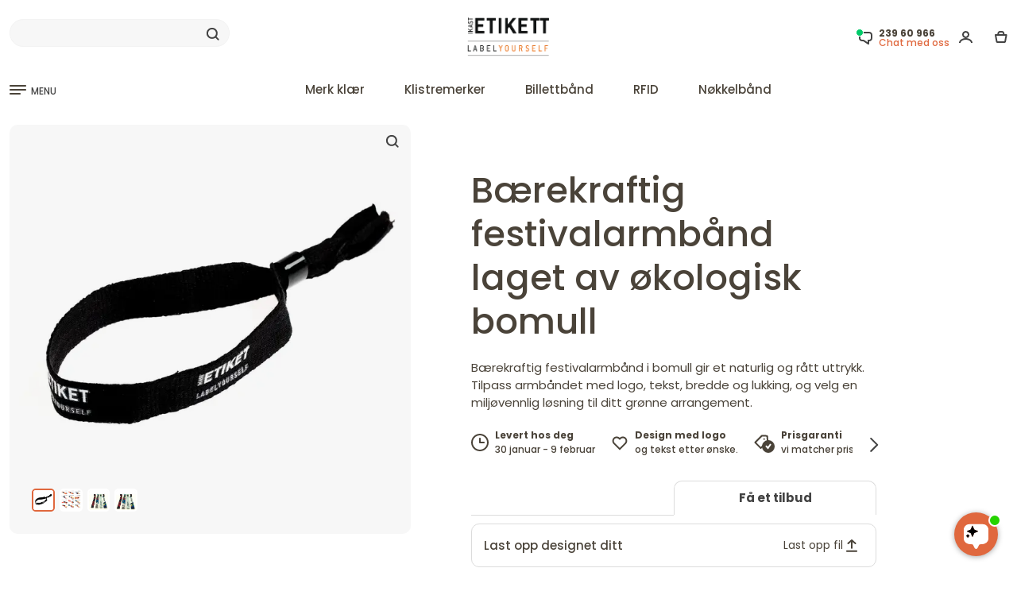

--- FILE ---
content_type: text/html; charset=UTF-8
request_url: https://www.ikastetikett.no/festivalarmbaand-i-okologisk-bomull
body_size: 70857
content:
<!DOCTYPE html>
<html lang="no" prefix="og: https://ogp.me/ns#">
<head>
<meta charset="utf-8" >
<meta name="format-detection" content="telephone=no">
<title>Bærekraftig festivalarmbånd laget av økologisk bomull</title>
<meta name="description" content="Bærekraftig festivalarmbånd i økologisk bomull - flott og mykt armbånd med et miljøvennlig uttrykk.">
<link rel="apple-touch-icon" sizes="180x180" href="/v2025/pub/img/favicon/apple-touch-icon.png">
<link rel="icon" type="image/png" sizes="32x32" href="/v2025/pub/img/favicon/favicon-32x32.png">
<link rel="icon" type="image/png" sizes="16x16" href="/v2025/pub/img/favicon/favicon-16x16.png">
<link rel="icon" type="image/png" sizes="192x192" href="/v2025/pub/img/favicon/android-chrome-192x192.png">
<link rel="manifest" href="/v2025/pub/img/favicon/site.webmanifest">
<link rel="mask-icon" href="/v2025/pub/img/favicon/safari-pinned-tab.svg" color="#5bbad5">
<meta name="msapplication-TileColor" content="#da532c">
<meta name="theme-color" content="#ffffff">
<meta property="og:title" content="Bærekraftig festivalarmbånd laget av økologisk bomull">
<meta property="og:description" content="Bærekraftig festivalarmbånd i økologisk bomull - flott og mykt armbånd med et miljøvennlig uttrykk.">
<meta property="og:image" content="https://www.ikastetikett.no/pim/varer/675x675/baeredygtigt-festivalarmbaand-i-oekologisk-bomuld_1258_0_1756211519.webp">       
<meta property="og:site_name" content="Ikast Etikett">
<meta property="og:locale" content="nb_NO ">
<meta property="fb:app_id" content="">
<meta property="og:url" content="https://www.ikastetikett.no/festivalarmbaand-i-okologisk-bomull">
<meta name="robots" content="noodp">
<meta name="format-detection" content="telephone=no">
<meta name="viewport" content="width=device-width, initial-scale=1">	
<link rel="preconnect" href="https://fonts.googleapis.com">
<link rel="preconnect" href="https://fonts.gstatic.com" crossorigin>

<link href="https://fonts.googleapis.com/css2?family=Poppins:wght@100;200;300;400;500;600;700;800;900&display=swap" rel="stylesheet">

<script>
window.dataLayer = window.dataLayer || [];

window.dataLayer.push({
fbpixelproduct:1,
 'event': 'view_item',
  'ecommerce': {
  	'items': [{
       'item_id': '1258',
       'item_name': 'trim(Bærekraftig festivalarmbånd laget av økologisk bomull)',
       'item_variant': '1258',
       'item_category': 'Ikast',
       'item_brand': 'Ikast',
       'price': '2495.00',
       'currency': 'NOK',
       'quantity': 100
   },],
    'currency': 'NOK',
    'value': 2495.00,
    'tax': 0,
    'shipping': 0,
    'affiliation': '',
    'transaction_id': '',
    'coupon': ''
  }
});
</script><script>
window.dataLayer.push ({   
 'google_tag_params': window.google_tag_params 
});
</script>
<script>
//<!-- Google Tag Manager i header-->
(function(w,d,s,l,i){w[l]=w[l]||[];w[l].push({'gtm.start':
new Date().getTime(),event:'gtm.js'});var f=d.getElementsByTagName(s)[0],
j=d.createElement(s),dl=l!='dataLayer'?'&l='+l:'';j.async=true;j.src=
'https://www.googletagmanager.com/gtm.js?id='+i+dl;f.parentNode.insertBefore(j,f);
})(window,document,'script','dataLayer','GTM-WJDPRBR');</script>
<!-- End Google Tag Manager -->

<link rel="alternate" href="https://www.ikastetiket.dk/festivalarmbaand-i-bomuld" hreflang="da" />
<link rel="alternate" href="https://www.ikastetiketti.fi/luomupuuvilla-festarirannekkeet" hreflang="fi" />
<link rel="alternate" href="https://www.labelyourself.co.uk/organic-cotton-festival-wristbands" hreflang="en-gb" />
<link rel="alternate" href="https://www.labelyourself.com/organic-cotton-festival-wristbands" hreflang="en-us" />
<link rel="alternate" href="https://www.ikastetikett.no/festivalarmbaand-i-okologisk-bomull" hreflang="no" />
<link rel="alternate" href="https://www.ikastetikett.se/armband-av-ekologisk-bomull" hreflang="sv" />
<link rel="alternate" href="https://www.ikastetikett.de/bio-baumwolle-festivalarmbandchen" hreflang="de-de" />
<link rel="alternate" href="https://www.ikastetikett.at/bio-baumwolle-festivalarmbandchen" hreflang="de-at" />
<link rel="alternate" href="https://www.ikastetikett.ch/bio-baumwolle-festivalarmbandchen" hreflang="de-ch" />
<link rel="alternate" href="https://www.etiquetasdeikast.es/pulseras-festivales-algodon-organico" hreflang="es" />
<link rel="alternate" href="https://www.ikastetiket.nl/biologisch-katoen-festival-polsbandjes" hreflang="nl" />
<link rel="alternate" href="https://www.etiquettesikast.fr/bracelets-de-festival-en-coton-biologique" hreflang="fr" />
<link rel="alternate" href="https://www.ikastetichette.it/braccialetti-per-eventi-in-cotone-biologico" hreflang="it" />
<link rel="alternate" href="https://www.ikastetykiety.pl/opaski-z-ekologicznej-bawelny" hreflang="pl" />
<link rel="alternate" href="https://www.labelyourself.is/hatidararmbond-ur-lifraenni-bomull" hreflang="is" />
<link rel="alternate" href="https://www.labelyourself.co.uk/organic-cotton-festival-wristbands" hreflang="x-default" />
<link rel="canonical" href="https://www.ikastetikett.no/festivalarmbaand-i-okologisk-bomull" />
<meta name="msvalidate.01" content="FDCC389A7A69204F1CC16133D7A7EEE0" />
<meta name="verify-v1" content="ga++do992TaH83H+p67APbYM/mwiZvQSB26p3cBOCkc=" />
<meta name="verify-v1" content="hiwCRwgABdBuqBqg9bk24s7N2uy3+BPWLyQdMIyEtx8=" />
<meta name="google-site-verification" content="Vq76YM4g-amvM6_IqqxQ2kqnGfbsgEjEMr1wQs05mgM" />
<meta name="google-site-verification" content="mE55Zw-cbapg1FFLBugyrOajLHDkIRiStRUc_qkykGs" />
<meta name="google-site-verification" content="NQQn3-DuaZrBcHn1vCL5EVE4PlX08HN2-cysW6HyZRo" />
<meta name="google-site-verification" content="0CpYwzsE0w54LPcUVx2bXIsFuRe6KzKgvtPj_GxlY4U" />
<meta name="google-site-verification" content="O56Eb3XLEaWc4PBlTuiBud_Y-lap7gEHyFh0eN8htKw" />
<meta name="google-site-verification" content="ZBbz__t9sqz2b2G-JcR837eNvkKqFLyqknhVAqYE9ew" />
<meta name="google-site-verification" content="WkC6aQDDEqIGNqG4zP2J9W38pqFzf7c989RukCiN0zU" />
<meta name="google-site-verification" content="M9ZPFz0B1eFGtmp_cn0HKMtth1nXSkneOWm__x7L2nQ" />
<meta name="google-site-verification" content="lpSEOjOTPy26H5hamOJ8D-XLRJ1Ow6D4LFYIu1KaxcM" />
<meta name="google-site-verification" content="e-EWjpV6opgtL3lW7jT4grTtVYFDN4sOAHOwwbLH4IA" />
<meta name="google-site-verification" content="xMPL-yI1qecbG3FJm4hxtEv6Ouo-Ce-SnldhKYZobBE" />
<meta name="google-site-verification" content="FD6HWbXBh7P6AQgCJ4LvT5nLjWu9vf5kMhh9p1Larac" />
<style>.container,.container-fluid,.container-lg,.container-md,.container-sm,.container-xl,.container-xxl{width:100%;padding-right:var(--bs-gutter-x,.75rem);padding-left:var(--bs-gutter-x,.75rem);margin-right:auto;margin-left:auto }

#bodycon {
overflow-y: scroll;scrollbar-color: auto;scrollbar-width: thin;
}
html {
        scroll-behavior: smooth;
    }
div {
scrollbar-color: transparent transparent;scrollbar-width: none;
}
html,body {
height:100%;
}
.acontainer.textpage.dark-grey.mobilbordertop{
min-height:calc(100% - 105px);height: fit-content;
}

@media (min-width: 576px) and (max-width: 1100px) {
  .container {
    max-width: 100%;
  }
}
@media (min-width:1400px){.container,.container-lg,.container-md,.container-sm,.container-xl,.container-xxl{max-width:1380px }}.row{--bs-gutter-x:1.5rem;--bs-gutter-y:0;display:flex;flex-wrap:wrap;margin-top:calc(var(--bs-gutter-y) * -1);margin-right:calc(var(--bs-gutter-x) * -.5);margin-left:calc(var(--bs-gutter-x) * -.5) }.row>*{box-sizing:border-box;flex-shrink:0;width:100%;max-width:100%;padding-right:calc(var(--bs-gutter-x) * .5);padding-left:calc(var(--bs-gutter-x) * .5);margin-top:var(--bs-gutter-y) }.col{flex:1 0 0% }.col-auto{flex:0 0 auto;width:auto }.col-1{flex:0 0 auto;width:8.33333333% }.col-2{flex:0 0 auto;width:16.66666667% }.col-3{flex:0 0 auto;width:25% }.col-4{flex:0 0 auto;width:33.33333333% }.col-5{flex:0 0 auto;width:41.66666667% }.col-6{flex:0 0 auto;width:50% }.col-7{flex:0 0 auto;width:58.33333333% }.col-8{flex:0 0 auto;width:66.66666667% }.col-9{flex:0 0 auto;width:75% }.col-10{flex:0 0 auto;width:83.33333333% }.col-11{flex:0 0 auto;width:91.66666667% }.col-12{flex:0 0 auto;width:100% }.offset-1{margin-left:8.33333333% }.offset-2{margin-left:16.66666667% }.offset-3{margin-left:25% }.offset-4{margin-left:33.33333333% }.offset-5{margin-left:41.66666667% }.offset-6{margin-left:50% }.offset-7{margin-left:58.33333333% }.offset-8{margin-left:66.66666667% }.offset-9{margin-left:75% }.offset-10{margin-left:83.33333333% }.offset-11{margin-left:91.66666667% }@media (min-width:576px){.col-sm{flex:1 0 0% }.col-sm-auto{flex:0 0 auto;width:auto }.col-sm-1{flex:0 0 auto;width:8.33333333% }.col-sm-2{flex:0 0 auto;width:16.66666667% }.col-sm-3{flex:0 0 auto;width:25% }.col-sm-4{flex:0 0 auto;width:33.33333333% }.col-sm-5{flex:0 0 auto;width:41.66666667% }.col-sm-6{flex:0 0 auto;width:50% }.col-sm-7{flex:0 0 auto;width:58.33333333% }.col-sm-8{flex:0 0 auto;width:66.66666667% }.col-sm-9{flex:0 0 auto;width:75% }.col-sm-10{flex:0 0 auto;width:83.33333333% }.col-sm-11{flex:0 0 auto;width:91.66666667% }.col-sm-12{flex:0 0 auto;width:100% }.offset-sm-0{margin-left:0 }.offset-sm-1{margin-left:8.33333333% }.offset-sm-2{margin-left:16.66666667% }.offset-sm-3{margin-left:25% }.offset-sm-4{margin-left:33.33333333% }.offset-sm-5{margin-left:41.66666667% }.offset-sm-6{margin-left:50% }.offset-sm-7{margin-left:58.33333333% }.offset-sm-8{margin-left:66.66666667% }.offset-sm-9{margin-left:75% }.offset-sm-10{margin-left:83.33333333% }.offset-sm-11{margin-left:91.66666667% }}@media (min-width:768px){.col-md{flex:1 0 0% }.col-md-auto{flex:0 0 auto;width:auto }.col-md-1{flex:0 0 auto;width:8.33333333% }.col-md-2{flex:0 0 auto;width:16.66666667% }.col-md-3{flex:0 0 auto;width:25% }.col-md-4{flex:0 0 auto;width:33.33333333% }.col-md-5{flex:0 0 auto;width:41.66666667% }.col-md-6{flex:0 0 auto;width:50% }.col-md-7{flex:0 0 auto;width:58.33333333% }.col-md-8{flex:0 0 auto;width:66.66666667% }.col-md-9{flex:0 0 auto;width:75% }.col-md-10{flex:0 0 auto;width:83.33333333% }.col-md-11{flex:0 0 auto;width:91.66666667% }.col-md-12{flex:0 0 auto;width:100% }.offset-md-0{margin-left:0 }.offset-md-1{margin-left:8.33333333% }.offset-md-2{margin-left:16.66666667% }.offset-md-3{margin-left:25% }.offset-md-4{margin-left:33.33333333% }.offset-md-5{margin-left:41.66666667% }.offset-md-6{margin-left:50% }.offset-md-7{margin-left:58.33333333% }.offset-md-8{margin-left:66.66666667% }.offset-md-9{margin-left:75% }.offset-md-10{margin-left:83.33333333% }.offset-md-11{margin-left:91.66666667% }}@media (min-width:992px){.col-lg{flex:1 0 0% }.col-lg-auto{flex:0 0 auto;width:auto }.col-lg-1{flex:0 0 auto;width:8.33333333% }.col-lg-2{flex:0 0 auto;width:16.66666667% }.col-lg-3{flex:0 0 auto;width:25% }.col-lg-4{flex:0 0 auto;width:33.33333333% }.col-lg-5{flex:0 0 auto;width:41.66666667% }.col-lg-6{flex:0 0 auto;width:50% }.col-lg-7{flex:0 0 auto;width:58.33333333% }.col-lg-8{flex:0 0 auto;width:66.66666667% }.col-lg-9{flex:0 0 auto;width:75% }.col-lg-10{flex:0 0 auto;width:83.33333333% }.col-lg-11{flex:0 0 auto;width:91.66666667% }.col-lg-12{flex:0 0 auto;width:100% }.offset-lg-0{margin-left:0 }.offset-lg-1{margin-left:8.33333333% }.offset-lg-2{margin-left:16.66666667% }.offset-lg-3{margin-left:25% }.offset-lg-4{margin-left:33.33333333% }.offset-lg-5{margin-left:41.66666667% }.offset-lg-6{margin-left:50% }.offset-lg-7{margin-left:58.33333333% }.offset-lg-8{margin-left:66.66666667% }.offset-lg-9{margin-left:75% }.offset-lg-10{margin-left:83.33333333% }.offset-lg-11{margin-left:91.66666667% }}@media (min-width:1200px){.col-xl{flex:1 0 0% }.col-xl-auto{flex:0 0 auto;width:auto }.col-xl-1{flex:0 0 auto;width:8.33333333% }.col-xl-2{flex:0 0 auto;width:16.66666667% }.col-xl-3{flex:0 0 auto;width:25% }.col-xl-4{flex:0 0 auto;width:33.33333333% }.col-xl-5{flex:0 0 auto;width:41.66666667% }.col-xl-6{flex:0 0 auto;width:50% }.col-xl-7{flex:0 0 auto;width:58.33333333% }.col-xl-8{flex:0 0 auto;width:66.66666667% }.col-xl-9{flex:0 0 auto;width:75% }.col-xl-10{flex:0 0 auto;width:83.33333333% }.col-xl-11{flex:0 0 auto;width:91.66666667% }.col-xl-12{flex:0 0 auto;width:100% }.offset-xl-0{margin-left:0 }}.d-inline{display:inline!important }.flex-column{flex-direction:column;}.d-inline-block{display:inline-block!important }.d-block{display:block!important }.d-grid{display:grid!important }.d-flex{display:flex!important }.d-inline-flex{display:inline-flex!important }.d-none{display:none!important }.flex-fill{flex:1 1 auto!important }.flex-wrap{flex-wrap:wrap!important }.flex-nowrap{flex-wrap:nowrap!important }.flex-wrap-reverse{flex-wrap:wrap-reverse!important }.justify-content-start{justify-content:flex-start!important }.justify-content-end{justify-content:flex-end!important }.justify-content-center{justify-content:center!important }.justify-content-between{justify-content:space-between!important }.justify-content-around{justify-content:space-around!important }.justify-content-evenly{justify-content:space-evenly!important }.align-items-start{align-items:flex-start!important }.align-items-end{align-items:flex-end!important }.align-items-center{align-items:center!important }.align-items-baseline{align-items:baseline!important }.align-items-stretch{align-items:stretch!important }.align-content-start{align-content:flex-start!important }.align-content-end{align-content:flex-end!important }.align-content-center{align-content:center!important }.align-content-between{align-content:space-between!important }.align-content-around{align-content:space-around!important }.align-content-stretch{align-content:stretch!important }.align-self-auto{align-self:auto!important }.align-self-start{align-self:flex-start!important }.align-self-end{align-self:flex-end!important }.align-self-center{align-self:center!important }.align-self-baseline{align-self:baseline!important }.align-self-stretch{align-self:stretch!important }.order-first{order:-1!important }.order-0{order:0!important }.order-1{order:1!important }.order-2{order:2!important }.m-0{margin:0!important }.m-1{margin:.25rem!important }.m-2{margin:.5rem!important }.m-3{margin:1rem!important }.m-4{margin:1.5rem!important }.m-5{margin:3rem!important }.m-auto{margin:auto!important }.mx-0{margin-right:0!important;margin-left:0!important }.mx-1{margin-right:.25rem!important;margin-left:.25rem!important }.mx-2{margin-right:.5rem!important;margin-left:.5rem!important }.mx-3{margin-right:1rem!important;margin-left:1rem!important }.mx-4{margin-right:1.5rem!important;margin-left:1.5rem!important }.mx-5{margin-right:3rem!important;margin-left:3rem!important }.mx-auto{margin-right:auto!important;margin-left:auto!important }.my-0{margin-top:0!important;margin-bottom:0!important }.my-1{margin-top:.25rem!important;margin-bottom:.25rem!important }.my-2{margin-top:.5rem!important;margin-bottom:.5rem!important }.my-3{margin-top:1rem!important;margin-bottom:1rem!important }.my-4{margin-top:1.5rem!important;margin-bottom:1.5rem!important }.my-5{margin-top:3rem!important;margin-bottom:3rem!important }.my-auto{margin-top:auto!important;margin-bottom:auto!important }.mt-0{margin-top:0!important }.mt-1{margin-top:.25rem!important }.mt-2{margin-top:.5rem!important }.mt-3{margin-top:1rem!important }.mt-4{margin-top:1.5rem!important }.mt-5{margin-top:3rem!important }.mt-auto{margin-top:auto!important }.mb-0{margin-bottom:0!important }.mb-1{margin-bottom:.25rem!important }.mb-2{margin-bottom:.5rem!important }.mb-3{margin-bottom:1rem!important }.mb-4{margin-bottom:1.5rem!important }.mb-5{margin-bottom:3rem!important }.mb-auto{margin-bottom:auto!important }.p-0{padding:0!important }.p-1{padding:.25rem!important }.p-2{padding:.5rem!important }.p-3{padding:1rem!important }.p-4{padding:1.5rem!important }.p-5{padding:3rem!important }.px-0{padding-right:0!important;padding-left:0!important }.px-1{padding-right:.25rem!important;padding-left:.25rem!important }.px-2{padding-right:.5rem!important;padding-left:.5rem!important }.px-3{padding-right:1rem!important;padding-left:1rem!important }.px-4{padding-right:1.5rem!important;padding-left:1.5rem!important }.px-5{padding-right:3rem!important;padding-left:3rem!important }.py-0{padding-top:0!important;padding-bottom:0!important }.py-1{padding-top:.25rem!important;padding-bottom:.25rem!important }.py-2{padding-top:.5rem!important;padding-bottom:.5rem!important }.py-3{padding-top:1rem!important;padding-bottom:1rem!important }.py-4{padding-top:1.5rem!important;padding-bottom:1.5rem!important }.py-5{padding-top:3rem!important;padding-bottom:3rem!important }.pt-0{padding-top:0!important }.pt-1{padding-top:.25rem!important }.pt-2{padding-top:.5rem!important }.pt-3{padding-top:1rem!important }.pt-4{padding-top:1.5rem!important }.pt-5{padding-top:3rem!important }.pb-0{padding-bottom:0!important }.pb-1{padding-bottom:.25rem!important }.pb-2{padding-bottom:.5rem!important }.pb-3{padding-bottom:1rem!important }.pb-4{padding-bottom:1.5rem!important }.pb-5{padding-bottom:3rem!important }@media (min-width:576px){.d-sm-inline{display:inline!important }.d-sm-inline-block{display:inline-block!important }.d-sm-block{display:block!important }.d-sm-inline-flex{display:inline-flex!important }.d-sm-none{display:none!important }}@media (min-width:768px){.d-md-inline{display:inline!important }.d-md-inline-block{display:inline-block!important }.d-md-block{display:block!important }.d-md-grid{display:grid!important }.d-md-flex{display:flex!important }.d-md-inline-flex{display:inline-flex!important }.order-md-first{order:-1!important }.order-md-0{order:0!important }.order-md-1{order:1!important }.order-md-2{order:2!important }.order-md-3{order:3!important }.order-md-4{order:4!important }.order-md-5{order:5!important }.order-md-last{order:6!important }.m-md-0{margin:0!important }.m-md-1{margin:.25rem!important }.m-md-2{margin:.5rem!important }.m-md-3{margin:1rem!important }.m-md-4{margin:1.5rem!important }.m-md-5{margin:3rem!important }.m-md-auto{margin:auto!important }.mx-md-0{margin-right:0!important;margin-left:0!important }.mx-md-1{margin-right:.25rem!important;margin-left:.25rem!important }.mx-md-2{margin-right:.5rem!important;margin-left:.5rem!important }.mx-md-3{margin-right:1rem!important;margin-left:1rem!important }.mx-md-4{margin-right:1.5rem!important;margin-left:1.5rem!important }.mx-md-5{margin-right:3rem!important;margin-left:3rem!important }.mx-md-auto{margin-right:auto!important;margin-left:auto!important }.my-md-0{margin-top:0!important;margin-bottom:0!important }.my-md-1{margin-top:.25rem!important;margin-bottom:.25rem!important }.my-md-2{margin-top:.5rem!important;margin-bottom:.5rem!important }.my-md-3{margin-top:1rem!important;margin-bottom:1rem!important }.my-md-4{margin-top:1.5rem!important;margin-bottom:1.5rem!important }.my-md-5{margin-top:3rem!important;margin-bottom:3rem!important }.my-md-auto{margin-top:auto!important;margin-bottom:auto!important }.mt-md-0{margin-top:0!important }.mt-md-1{margin-top:.25rem!important }.mt-md-2{margin-top:.5rem!important }.mt-md-3{margin-top:1rem!important }.mt-md-4{margin-top:1.5rem!important }.mt-md-5{margin-top:3rem!important }.mt-md-auto{margin-top:auto!important }.mb-md-0{margin-bottom:0!important }.mb-md-1{margin-bottom:.25rem!important }.mb-md-2{margin-bottom:.5rem!important }.mb-md-3{margin-bottom:1rem!important }.mb-md-4{margin-bottom:1.5rem!important }.mb-md-5{margin-bottom:3rem!important }.mb-md-auto{margin-bottom:auto!important }.p-md-0{padding:0!important }.p-md-1{padding:.25rem!important }.p-md-2{padding:.5rem!important }.p-md-3{padding:1rem!important }.p-md-4{padding:1.5rem!important }.p-md-5{padding:3rem!important }.px-md-0{padding-right:0!important;padding-left:0!important }.px-md-1{padding-right:.25rem!important;padding-left:.25rem!important }.px-md-2{padding-right:.5rem!important;padding-left:.5rem!important }.px-md-3{padding-right:1rem!important;padding-left:1rem!important }.px-md-4{padding-right:1.5rem!important;padding-left:1.5rem!important }.px-md-5{padding-right:3rem!important;padding-left:3rem!important }.py-md-0{padding-top:0!important;padding-bottom:0!important }.py-md-1{padding-top:.25rem!important;padding-bottom:.25rem!important }.py-md-2{padding-top:.5rem!important;padding-bottom:.5rem!important }.py-md-3{padding-top:1rem!important;padding-bottom:1rem!important }.py-md-4{padding-top:1.5rem!important;padding-bottom:1.5rem!important }.py-md-5{padding-top:3rem!important;padding-bottom:3rem!important }.pt-md-0{padding-top:0!important }.pt-md-1{padding-top:.25rem!important }.pt-md-2{padding-top:.5rem!important }.pt-md-3{padding-top:1rem!important }.pt-md-4{padding-top:1.5rem!important }.pt-md-5{padding-top:3rem!important }.pb-md-0{padding-bottom:0!important }.pb-md-1{padding-bottom:.25rem!important }.pb-md-2{padding-bottom:.5rem!important }.pb-md-3{padding-bottom:1rem!important }.pb-md-4{padding-bottom:1.5rem!important }.pb-md-5{padding-bottom:3rem!important }}@media (min-width:992px){.mb-lg-0{margin-bottom: 0!important;}.order-lg-1{order:1 !important;}.order-lg-2{order:2 !important;}.text-lg-left{text-align: left !important;}.d-lg-inline{display:inline!important }.d-lg-inline-block{display:inline-block!important }.d-lg-block{display:block!important }.d-lg-grid{display:grid!important }.d-lg-flex{display:flex!important }.d-lg-inline-flex{display:inline-flex!important }.d-lg-none{display:none!important }}@media (min-width:1200px){.d-xl-inline{display:inline!important }.d-xl-inline-block{display:inline-block!important }.d-xl-block{display:block!important }.flex-xl-row{flex-direction: row;}.d-xl-grid{display:grid!important }.d-xl-flex{display:flex!important }.d-xl-inline-flex{display:inline-flex!important }.d-xl-none{display:none!important }}*,::after,::before{box-sizing:border-box }@media (prefers-reduced-motion:no-preference){:root{scroll-behavior:smooth }}body{margin:0;font-family:var(--bs-body-font-family);font-size:var(--bs-body-font-size);font-weight:var(--bs-body-font-weight);line-height:var(--bs-body-line-height);color:var(--bs-body-color);text-align:var(--bs-body-text-align);background-color:var(--bs-body-bg);-webkit-text-size-adjust:100%;-webkit-tap-highlight-color:transparent }h1,h2,h3,h4,h5,h6{margin-top:0;margin-bottom:.5rem;font-weight:500;line-height:1.2 }h1{font-size:calc(1.375rem + 1.5vw) }@media (min-width:1200px){h1{font-size:2.5rem }}h2{font-size:calc(1.325rem + .9vw) }@media (min-width:1200px){h2{font-size:2rem }}h3{font-size:calc(1.3rem + .6vw) }@media (min-width:1200px){h3{font-size:1.75rem }}h4{font-size:calc(1.275rem + .3vw) }@media (min-width:1200px){h4{font-size:1.5rem }}h5{font-size:20px }h6{font-size:1rem }p{margin-top:0;margin-bottom:1rem }ol,ul{padding-left:2rem }dl,ol,ul{margin-top:0;margin-bottom:0 }ol ol,ol ul,ul ol,ul ul{margin-bottom:0 }small{font-size:.875em }img,svg{vertical-align:middle }label{display:inline-block }button{border-radius:0 }button:focus:not(:focus-visible){outline:0 }button,input,optgroup,select,textarea{margin:0;font-family:inherit;font-size:inherit;line-height:inherit }button,select{text-transform:none }[role=button]{cursor:pointer }select{word-wrap:normal }select:disabled{opacity:1 }[type=button],[type=reset],[type=submit],button{-webkit-appearance:button }[type=button]:not(:disabled),[type=reset]:not(:disabled),[type=submit]:not(:disabled),button:not(:disabled){cursor:pointer }textarea{resize:vertical }iframe{border:0 }
:root {
        --bg-primary: #dae6ef;
        --bg-secondary: #fff3de;
        --bg-gray: #f7f7f7;
        --medium-gray: #848484;
        --dark-gray: #434343;
        --bg-sand: #F5F0EA;
        --bg-sand2: #F0E9E1;
        --bg-light-blue: #E2ECF4;
        --bg-body: #ffffff;
        --bg-dark: rgb(19, 21, 25);
        --blue-color: #1f66ef;
        --bg-blue: #1f66ef;
        --red-color: #ff4a4a;
        --orange-color: #E0683E;
        --bg--red: #ff4a4a;
        --bg-attention: #ffe8bd;
        --highlight-color: #021852;
        --text-primary: #4A4339;
        --text-secondary: #a5a6a8;
        --text-green: #34ab67;
        --bg-green: #34ab67;
        --border-radius:  16px;
        --border-radius-lille:  10px;
        --border-color: rgb(227, 227, 227);
        --bs-body-font-size:15px !important;
    }
.poppins-thin {font-family: "Poppins", sans-serif;font-weight: 100;font-style: normal;}
.poppins-extralight {font-family: "Poppins", sans-serif;font-weight: 200;font-style: normal;}
.poppins-light {font-family: "Poppins", sans-serif;font-weight: 300;font-style: normal;}
.poppins-regular {font-family: "Poppins", sans-serif;font-weight: 400;font-style: normal;}
.poppins-medium {font-family: "Poppins", sans-serif;font-weight: 500;font-style: normal;}
.poppins-semibold {font-family: "Poppins", sans-serif;font-weight: 600;font-style: normal;}
.poppins-bold {font-family: "Poppins", sans-serif;font-weight: 700;font-style: normal;}
.poppins-extrabold {font-family: "Poppins", sans-serif;font-weight: 800;font-style: normal;}
.poppins-black {font-family: "Poppins", sans-serif;font-weight: 900;font-style: normal;}
.poppins-thin-italic {font-family: "Poppins", sans-serif;font-weight: 100;font-style: italic;}
.poppins-extralight-italic {font-family: "Poppins", sans-serif;font-weight: 200;font-style: italic;}
.poppins-light-italic {font-family: "Poppins", sans-serif;font-weight: 300;font-style: italic;}
.poppins-regular-italic {font-family: "Poppins", sans-serif;font-weight: 400;font-style: italic;}
.poppins-medium-italic {font-family: "Poppins", sans-serif;font-weight: 500;font-style: italic;}
.poppins-semibold-italic {font-family: "Poppins", sans-serif;font-weight: 600;font-style: italic;}
.poppins-bold-italic {font-family: "Poppins", sans-serif;font-weight: 700;font-style: italic;}
.poppins-extrabold-italic {font-family: "Poppins", sans-serif;font-weight: 800;font-style: italic;}
.poppins-black-italic {font-family: "Poppins", sans-serif;font-weight: 900;font-style: italic;}
.hidden {
    display: none !important;
}
body {font-family: "Poppins","Inter", -apple-system, BlinkMacSystemFont, "Segoe UI", "Oxygen", "Ubuntu", "Cantarell", "Fira Sans", "Droid Sans", "Helvetica Neue", sans-serif;color: var(--text-primary);line-height: 1.5;background-color: var(--bg-body);}
img, svg {
max-width:100%;max-height: 100%;object-fit: contain;
}
.heroimgcontainer img, svg {
max-width:unset;object-fit: unset;
}
.header-top-spacing.hellobar {
height:35px;color:#ffffff;background-color:#272727;text-align: center;padding-top:5px;margin-bottom:10px;
}
.header-top-spacing.hellobar.red {
height:35px;color:#ffffff;background-color:#DB0000;text-align: center;padding-top:5px;margin-bottom:10px;
}
.header-top-spacing.hellobar.green {
height:35px;color:#ffffff;background-color:#3AA87A;text-align: center;padding-top:5px;margin-bottom:10px;
}
.header-top-spacing.hellobar.yellow {
height:35px;color:#4a4339;background-color:#f9ff00;text-align: center;padding-top:5px;margin-bottom:10px;
}
.header-top-spacing.hellobar.black {
height:35px;color:#ffffff;background-color:#272727;text-align: center;padding-top:5px;margin-bottom:10px;
}
.megamenu.move_by_hellobar {
top: 165px;    
}
footer {
padding-bottom: 50px;
}
.herobanner2 {
position: absolute;top: 60px;font-size: 50px;left: 60px;color:#4A4339;line-height: 60px;
}
.herobanner2_buttom {
position: absolute;bottom: 60px;font-size: 14px;left: 60px;color:#4A4339;padding-left:30px;padding-right:30px;padding-top:10px;padding-bottom:10px;background-color:#ffffff;border-radius:20px;
}

.videolink {display:flex;position: absolute; bottom: 40px; right: 40px;align-items: center;gap: 15px; background-color: rgba(0, 0, 0, 0.3); color: white;padding: 10px 15px;border-radius: 10px;max-width: 400px;width: fit-content;padding-right: 40px;cursor: pointer;}
.videolink_tekstcontent {display:flex;align-items: center;gap: 15px; background-color: rgba(0, 0, 0, 0.3); color: white;padding: 10px 15px;border-radius: 10px;max-width: 400px;width: fit-content;padding-right: 40px;cursor: pointer;}



.usp_img_container_item {
    display: flex;    align-items: center;    gap: 1px;
}
.usp_img_container_item svg {
    flex-shrink: 0;    margin-right: 8px;
}
#clickableDiv {
    width: 200px;    height: 100px;    background-color: #007bff;    color: white;    display: flex;    justify-content: center;    cursor: pointer;    margin: 20px;
}
#clickableDiv a {
    color: white;    text-decoration: none;
}
.searchoverlay {
    display: none;    position: fixed;    top: 0;    left: 0;    width: 100%;    height: 100%;    background-color: rgba(0, 0, 0, 0.5);    justify-content: center;    z-index: 1000;
}
.searchoverlay2 {
    display: none;    position: fixed;    top: 0;    left: 0;    width: 100%;    height: 100%;    background-color: rgba(0, 0, 0, 0.5);    justify-content: center;    z-index: 10;
}
.searchoverlay:target {
    display: flex;
}
.fulloverlay.hidden {
  display: none;
}
.fulloverlay.visuallyhidden {
  opacity: 0;  display: none;
}
.fulloverlay {
	transition: all 1s linear;    display: flex;    position: fixed;    top: 140px;    left: 0;    width: 100%;    height: 100%;    background-color: rgba(0, 0, 0, 0.5);    justify-content: center;    z-index: 10;
}
.fulloverlay.visible {
    display: flex;
}
.fulloverlaymenu {
	 display: flex;    position: fixed;    top: 140px;    left: 0;    width: 100%;    height: 100%;    background-color: rgba(0, 0, 0, 0.2);    justify-content: center;    z-index: 10;    opacity: 0;    visibility: hidden;    transition: opacity 0.9s ease-in-out;
}
.fulloverlaymenu.visible {
    opacity: 1;    visibility: visible;
}
.searchoverlayContent {
    background-color: white;    width: 100%;    min-height: 500px;    max-height:80%;    padding: 50px;    box-shadow: 0 2px 10px rgba(0, 0, 0, 0.1);    position: relative;
}
.closesearchoverlay {
    position: absolute;    top: 20px;    right: 40px;    font-size: 12px;    text-decoration: none;    color: #000;
}
.single-input-form button.searchbar-cross {
    right: 0px;    left:unset;
}
a {
color: var(--text-primary);
}

#sidePanelmenu a {
color: var(--text-primary);text-decoration: none;line-height:30px;font-size:14px;
}
header a {
color: var(--text-primary);text-decoration: none;
}
footer a {
color: var(--text-primary);text-decoration: none;
}
footer a:hover {
color: var(--dark-gray);
}
.p-35{padding:.35rem!important }
.header-top-spacing {
height:23px;
}
.tp-banner {
height:150px;width: 100%;border-radius: var(--border-radius-lille);
}

.bg-white {background-color: white !important;}
.bg-gray {background-color: var(--bg-gray);}
.bg-black {background-color: black;}
.bg-dark {background-color: var(--bg-dark);}
.bg-light-blue {background-color: var(--bg-light-blue);}
.bg-sand {background-color: var(--bg-sand);}
.bg-sand2 {background-color: var(--bg-sand2);}
.bg-blue {background-color: var(--bg-blue);}
.bg-red {background-color: var(--bg--red);}
.bg-primary {background-color: var(--bg-primary);}
.bg-secondary {background-color: var(--bg-secondary);}
.bg-highlight {background-color: var(--highlight-color);}
.bg-attention {background-color: var(--bg-attention);}
.bg-green {background-color: var(--bg-green) !important;}
.rounded-small {border-radius: var(--border-radius-lille);}
.rounded-big {border-radius: 30px;}
.medium-grey {color: var(--medium-gray);}
.dark-grey {color: var(--dark-gray);}
.white {color: #ffffff;}
.bg-transparent {background: transparent;}
.border-0 {border: 0;}
.border {border: 1px solid rgb(243, 243, 243);}
.border-black {border: 1px solid black;}
.border-medium {border: 2px solid rgb(243, 243, 243);}
.border-bottom { border-bottom: 2px solid rgb(243, 243, 243);}
.border-left { border-left: 2px solid rgb(243, 243, 243);}
.border-top {border-top: 2px solid rgb(243, 243, 243);}
.border-right {border-right: 2px solid rgb(243, 243, 243);}
.h-100 {height: 100%;}
.w-100 {width: 100%;}
.mh-100 {max-height: 100%;}
.mw-100 {max-width: 100%;}
.overflow-auto {overflow:auto;}
.height-auto {height: auto !important;}   
.darkgrey2,.darkgrey2 a {
color:#4a4339;
}
.a-nodeco {
text-decoration: none;
}
.center-text {
justify-content: center;    align-items: center;    display: flex;
}
.break {
break-before: column;
}
.dcolumn3 {
column-count: 3;column-gap: 30px;
}
#lillekurvlink {
cursor:pointer;
}
#smaa {
    position: absolute;    bottom: 28px;    padding-left: 28px;
}

#lup_to_big {
    position: absolute;    top: 10px;    right:60px;    cursor: pointer;
}
#kontaktform input,#kontaktform textarea {
    padding: 10px 15px;    width: 100%;    border: 1px solid #DCDCDC;    box-shadow: inset 0 0 0;    margin-bottom: 8px;    border-radius: 26px;
}   
.single-input-form button {
position: absolute;left: 230px;top: 50%;transform: translateY(-50%);border: 0;display: inline-block;width: auto;padding: 10px;font-size: 13px;
}
.w-search-medium {
width:277px;
}
.btn,.button {
color: #FFFFFF;border: 0;font-size: 16px;text-transform: uppercase;font-weight: 600;text-align: center;padding: 15px;cursor: pointer;background-color: var(--dark-gray);width: 100%;border-radius: 2em;transition: all .3s;
}
.btn.secondary {
background-color: #e7e7e7;color: black;
}  
.button_none_grafic {
    border: none;    padding: 0px;    cursor: pointer;
}
.pointer {cursor: pointer; }

.float-right {float: right;}
.float-left {float: left;}
.text-center {text-align: center;}
.text-right {text-align: right;}
.text-left {text-align: left;}    
.relative {position: relative;}
.absolute {position: absolute;}
.center {
position: absolute;top: 50%;left: 50%;transform: translate(-50%, -50%);
}
.center_horizontally {
position: absolute;left: 50%;transform: translateX(-50%);
}
.dropshadow {
text-shadow: 0px 4px 15px rgba(0, 0, 0, 0.35);
} 
.clear {clear:both;}
h1 {
font-size:35px;font-weight: 700;padding-bottom:50px;
}
.container .text-center h1 {
padding-bottom:60px;
}
h2 {
font-size:35px;font-weight: 700;padding-bottom:50px;
}
h3 {
font-size:20px;font-weight: 400;padding-top:0px;display:inline;
}
.col-lg-4 h2,.col-lg-4 h3 {
font-size: 14px;padding-bottom: 0px;display:inline;font-weight: 700;
}
.textpage h1,.textpage h2,.textpage h3,.textpage h4,.textpage h5 {
padding-bottom:0px;
}
.stortindryk h5 {
font-weight:700;margin-top:10px;
}
.textpage {
font-size:16px;
}
.px12 {
font-size:12px;
}
.px14 {
font-size:14px;
}
.px16 {
font-size:16px;
}
.px18 {
font-size:18px;
}
.px20 {
font-size:20px;
}
.px22 {
font-size:22px;
}
.px24 {
font-size:24px;
}
.px48 {
font-size:48px;
}
.px60 {
font-size:60px;
}
.px50 {
font-size:50px;
}
.px65 {
font-size:65px;
}
.lineheigt_55 {
line-height:55px;
}
.w500{
font-weight: 500;
}
.w-chat {
width:101px;
}
.w-profil {
width:45px;
}
.radius10px {
border-radius: 10px;
}
.orange-text {
color: #E0683E;
}
#searchlup {
position: absolute;    left: 245px;    top: 8px;
}
#overlay-searchbar {
width:500px;max-width:100%
}
.chatlink-footer {
  border-radius: 2em;  padding: 0.2em;  background-color: #ffffff;  border: 1px solid var(--orange-color);  display: block;  width: 169px;  text-align: center;  font-size:14px;  color: var(--orange-color)!important;  margin-top: 59px;
}
.footer-links-block {
/*height: 232px;*/
}
.border-dark-gray {
border:1px solid #434343;
}
hr {
background: #DCDCDC;height: 1px;border: 0px;
}
.lh-12 {
line-height: 12px;
}
.lh-20 {
line-height: 20px;
}
.lh-31 {
line-height: 31px;
}
.lh-36 {
line-height: 36px;
}
.pb-0 {
padding-bottom:0px;
}
.pb-15 {
padding-bottom:15px;
}
.pb-10 {
padding-bottom:10px;
}
.pb-5px {
padding-bottom:5px;
}
.pb-20 {
padding-bottom:20px;
}
.pb-40 {
padding-bottom:40px;
}
.pb-50 {
padding-bottom:50px;
}
.pb-60 {
padding-bottom:60px;
}
.pb-90 {
padding-bottom:90px;
}
.pb-115 {
padding-bottom:115px;
}
.pt-80 {
padding-top:80px;
}
.pr-8 {
padding-right:8px;
}
.pt-8 {
padding-top:8px;
}
.pt-18 {
padding-top:18px;
}
.pt-20 {
padding-top:20px;
}
.pt-34 {
padding-top:34px;
}
.pt-30 {
padding-top:30px;
}
.pt-56 {
padding-top:56px;
}
.pr-0 {
padding-right:0px;
}
.pr-10 {
padding-right:10px;
}
.pr-12 {
padding-right:12px;
}
.pr-40 {
padding-right:40px;
}
.h20 {height:20px;
}
.pl-0 {
padding-left:0px;
}
.pl-10 {
padding-left:10px;
}
.pl-30 {
padding-left:30px;
}
.pl-32 {
padding-left:32px;
}
.mt-20 {
margin-top:20px;
}
.mt-110 {
margin-top:110px;
}
.mt-50 {
margin-top:50px;
}
.mt-10 {
margin-top:10px;
}
.mt-15 {
margin-top:15px;
}
.mbpx-5 {
margin-bottom:5px;
}
.mbpx-100 {
margin-bottom:100px;
}
.mbpx-60 {
margin-bottom:60px;
}
.prisskema-container {
display: flex;align-items: normal;justify-content: center;
}
@media only screen and (max-width: 992px) and (min-width: 775px) {
.mbpx-100 {
margin-bottom:120px;
}
}
.mb-14 {
margin-bottom:14px;
}
.h-50 {height: 50px;}
.top31 {
top: 31px;
}
.maxw100 {
max-width:100%;
}
.margin-auto {
margin: auto;
}
.w500px {
width:500px;
}
.from_bottom_-21px {
bottom:-21px;
}
.pl-20imp {
padding-left: 20px!important;
}
.bannerflex {
    display: flex;    transition: transform 0.5s ease-in-out;    margin-top: 2px;
}
.flexkat {
flex-wrap: wrap;gap: 20px; height:auto
}
.carousel-container {
    width: 100%;    overflow: hidden;
}
.carousel {
    display: flex;    transition: transform 0.5s ease-in-out;
}
.carousel-container {
    position: relative;    margin-top: 28px;
} 
.carusel_big_left {
position: absolute;left: 20px;top: 420px;z-index:9;
}
.carusel_big_right {
position: absolute;right: 20px;top: 420px;z-index:9;
}
.image-container {
position: relative;display: inline-block;margin-bottom:10px;

}
.banner_img_container {
font-weight: 700;padding-right:20px;
}
.banner_img_container_sub {
padding-bottom: 20px;border-radius: 10px;position:relative;
}
.banner_img_container:last-child {
    padding-right: 0;
}
.image-container::before {
content: '';position: absolute;top: 0;left: 0;right: 0;bottom: 0;border-radius: 10px;background-color: rgba(0, 0, 0, 0.03);pointer-events: none;
}
.image-container2::before {
content: '';position: absolute;top: 0;left: 0;right: 0;bottom: 0;border-radius: 10px;background-color: rgba(224, 104, 62, 0.15);pointer-events: none;
}
.image-container img {
max-width:100%;
}
.katitems {
flex: 1 1 calc(33.333% - 20px);
}
.katitems a {
text-decoration: none;color: var(--dark-gray);
}
.katitemschat {
flex: 1 1 calc(66.666% - 20px);
}
.hero_1_imgcontainer,.hero_1_img_bg_container {
margin-top: 20px;background-position: center; border-radius: 10px;height:620px;background-repeat: no-repeat;background-position-x: right;background-color: #eee9e2;
}
.kattopbanner {
border-radius: 10px;background-color: #eee9e2;
}
.herotextcontainer {
padding:78px;padding-right:100px;padding-top:120px;
}
.heroflex.kattopbanner .heroimgcontainer img{
border-radius: 0 10px 10px 0;
}
.hero_1_imgcontainer,.hero_1_img_bg_container img {
    border-radius: 10px;
}
.w-208 {
width: 208px;
}
.w-437 {
width: 437px;
}
.w-665 {
width: 665px;
}
.heroflex {
    display: flex;    transition: transform 0.5s ease-in-out;    height: 620px;    margin-top: 10px;
}
.heroimgcontainer {
padding-right: 20px;
}
.heroflex .heroimgcontainer:last-child {
padding-right: 0;
}
.inspirationsbanner_text {
bottom: 55px;left: 50px;color:#ffffff;font-size:18px;
}
.banner_img_container a{
text-decoration: none;color: var(--dark-gray);
}
.indryk {
padding-left:228px;padding-right:228px;
}
.stortindryk {
padding-left:342px;padding-right:342px;
}
.billedetekst{
font-size:14px;font-weight: 500;color: #848484;
}
.topbannertext {
width:700px;
}
.hero_1_left_text_container {
width:50%; padding:78px;padding-right:120px;padding-top:120px;
}
.pos-minus7 {
    position: absolute;    top: -7px;
}
.livesearchprodukter {
clear: both;    padding: 5px;    text-align: left;    height: 60px;    background-color: #fff;    border-bottom: 1px solid #eee;
}
.fixedElement,.fixedElement_mobila {
position: sticky;  top: 60px;
}
.fagov,.kundeov {
font-size:35px;font-weight: 700;margin-top:70px;margin-bottom:53px;
}
.vis_flere_knap {
border-top: 1px solid #dcdcdc;padding-top:40px;padding-bottom:40px;
}
.show-ipadpotrait {
display:none;
}
@media only screen and (min-width: 830px) or (max-width: 800px) {
.show-ipadpotrait {
display:none;
}
}
@media only screen and (min-width: 810px) and (max-width: 829px) {
.show-ipadpotrait {
display:block;
}
.hide-ipadpotrait {
display:none;
}
}
/* */
@media only screen and (max-width: 1100px) {
.fixedElement {
position: relative;top:unset;
}
}
@media only screen and (min-width: 1251px) and (min-height: 600px) {
.d-md-none{display:none!important }
}
@media only screen and (min-width: 1200px) and (min-height: 600px) {
.showmobile {
display:none;
}
}
@media only screen and (min-width: 810px) and (max-width: 1300px) {
.showmobile {
display:none;
}
}
@media only screen and (max-width: 1300px) {
.xxshowmobile {
display:none;
}
.uspcontent{
width:800px!important
}
}
@media only screen and (max-width: 1250px) {
#vandretmenucontainer {
display:unset;
}
}
@media only screen and (min-width: 767px) {
.footerkontakt {
width: 18%;padding-right: 0px;
}
.pr-40 {
padding-right:30px;
}
.dpr-24 {
padding-right:24px;
}
.dpx65 {
font-size:65px;
}

}
/*IPAD landscape*/
@media only screen and (max-width: 1200px) and (min-width: 1001px) {
.herobanner2 {
top: 40px;font-size: 40px;left: 40px;line-height: 50px;
}
.burgermenu_faneright {
width:329px;
}
.burgermenu_faneleft,.burgermenu_faneright {
min-height: 100vh;
}
}
@media only screen and (max-width: 1000px) and (min-width: 810px) {
.herobanner2 {
top: 40px;font-size: 20px;left: 40px;line-height: 30px;
}
}
/*landscape*/
@media only screen and (max-width: 867px) and (min-width: 667px) {
.row.hvemervi {
--bs-gutter-x: 0;
}
.hvemervi.row .col-md-12.pb-15.pr-0.pl-0.text-center .banner_img_container  {
    padding-right: 40px;
}
.hvemervi.row .col-md-12.pb-15.pr-0.pl-0.text-center :nth-child(even) {
    padding-right: 0px;
}
.herobanner2 {
top: 60px;font-size: 40px;left: 60px;line-height: 50px;
}
}
/*Ipad*/
/* For iPads i portraet-tilstand (skaermbredde op til 768px) */
@media only screen and (min-device-width: 768px) and (max-device-width: 1024px) and (orientation: portrait) {
    /* Dine styles her */
.hvemervi.row .col-md-12.pb-15.pr-0.pl-0.text-center .banner_img_container  {
    padding-right: 40px;
}
.hvemervi.row .col-md-12.pb-15.pr-0.pl-0.text-center :nth-child(even) {
    padding-right: 0px;
}
.fixedElement {
position: relative;top:unset;
}
}
/* For iPads i landskabstilstand (skaermbredde op til 1024px) */
@media only screen and (min-device-width: 768px) and (max-device-width: 1224px) and (orientation: landscape) {
    /* Dine styles her */
.hvemervi.row .col-md-12.pb-15.pr-0.pl-0.text-center .banner_img_container  {
    padding-right: 30px;
}
.hvemervi.row .col-md-12.pb-15.pr-0.pl-0.text-center :nth-child(3n) {
    padding-right: 0px;
}
.fixedElement {
position: relative;top:unset;
}
}
@media only screen and (min-device-width: 1100px) and (max-device-width: 1224px) and (orientation: landscape) {
    /* Dine styles her */
.fixedElement {
position: sticky;top: 0;
}
}
@media only screen and (max-width: 1000px) {
.header-top-spacing.hellobar,.header-top-spacing.hellobar.red,.header-top-spacing.hellobar.yellow,.header-top-spacing.hellobar.green,.header-top-spacing.hellobar.black {
    height: 45px;
}
}
.hvemervicontainer {
  display: flex;
  flex-wrap: wrap;
  justify-content: flex-start;
}
.hvemervi_item {
  width: 25%; /* 2 paa hver raekke */
  box-sizing: border-box;
  padding: 8px;
}
.hvemervicontainer:nth-last-child(1):nth-child(odd) {
    margin-right: auto;
    margin-left: 0;
  }
@media only screen and (max-width: 767px) {
/* Gaelder for containeren med alle bannerne */

.videolink {display:flex;position: absolute; bottom: 0px; right: 0px;margin:20px;align-items: center;gap: 15px; background-color: rgba(0, 0, 0, 0.3); color: white;padding: 10px 15px;border-radius: 10px;max-width: 400px;width: fit-content;padding-right: 40px;cursor: pointer;}
/* Hvert enkelt banner */
.hvemervi_item {
  width: 50%; /* 2 paa hver raekke */
  box-sizing: border-box;
  padding: 8px;
}


.ordrelinje {
padding-right:0px;
}
img, svg {
max-width:100%!important;
}
.header-top-spacing.hellobar {
height:40px;color:#ffffff;background-color:#272727;text-align: center;padding-top:1px;margin-bottom:10px;font-size:12px;
}
.prisskema-container {
display: block;
}
.container .text-center h1 {
    padding-bottom: 0px;
}
.fullwidth.bg-sand.px14.pb-115.pt-80.mt-110.mpt-10.mpb-10 .container .text-center h1 {
    padding-bottom: 20px;
}
.fagov,.kundeov {
font-size:25px;font-weight: 700;margin-top:50px;margin-bottom:25px;
}
.mfloat-right {
float:right;
}
.vis_flere_knap {
border-top: 1px solid #dcdcdc;padding-top:5px;padding-bottom:10px;
}
.vis_flere_knap .chatlink-footer {
margin-bottom:0px;
}
.fixedElement {
position: relative;top:unset;
}
img {max-width:100%;height:auto;}
.mnofloat {
float:none;
}
.herobanner2 {
max-width: 100%;    font-size: 30px;    line-height: 34px;    left: 20px;
}
.herobanner2_buttom {
bottom: 20px;left: 20px;
}
.livesearchprodukter {
padding-left:15px;
}
.hero_1_img_bg_container {
    background-position: bottom;    background-size: contain;
}
.herotextcontainer {
width:100%; padding:0px;padding-top:32px;padding-right:20px;padding-left:20px;padding-bottom: 20px;
}
.herotextcontainer .px60 {
font-size:35px;
}
.heroflex.kattopbanner .heroimgcontainer img{
border-radius: 0 0 10px 10px;
}
.m-only-horizontal {
display:block;text-align: center;
}
.indryk {
padding-left: 20px;padding-right: 20px;
}
.stortindryk {
padding-left: 20px;padding-right: 20px;
}
.heroflex {
    display: block;    height: auto;
}
.heroflex .heroimgcontainer {
margin-bottom:20px;padding-right: 0;
}
.heroflex .heroimgcontainer:last-child {
/*margin-bottom: 0;*/
}
.mblock {
    display: block;    height: auto;
}
.xxbannerflex {
    display: block;    height: auto;
}
.katitems .image-container {
height: 137px;    width: 100%;    text-align: center;
}
.katitems .image-container img {
max-height: 100%;    width: auto;
}
.flexkat {
flex-wrap: wrap;gap: 7px; height:auto
}
.bannerflex .banner_img_container  {
margin-bottom:20px;padding-right: 0;margin-right: 0;
}
.carusel_big_left {
top: calc(var(--h1-height) + 20px);
left:10px;
}
.carusel_big_right {
top: calc(var(--h1-height) + 20px);right:10px;
}
.banner_img_container {
max-width:100%;padding-right:0px;margin-right: 15px;
}
.image-container {
max-width:100%;width:100%;
}
.image-container.w-437 {
width: 200px;
}
.image-container.w-208 {
width: 200px;
}
.katitems {
flex: 1 1 calc(50% - 7px);max-width:calc(50% - 7px);
}
.katitemschat {
flex: 1 1 calc(100%);
}
#smaa {
bottom:10px;
}
h1 {
font-size:25px;padding-bottom:20px;word-break: break-word;
}
.mh-30 {height: 30px;}
.mlh-12 {
line-height: 1.2;
}
.mlh-36 {
line-height: 36px;
}
.mpx12 {
font-size:12px;
}
.mpx14 {
font-size:14px;
}
.mpx20 {
font-size:20px;
}
.mpx22 {
font-size:22px;
}
.mpx30 {
font-size:30px;
}
.mpt-22 {
padding-top:22px;
}
.mpt-10 {
padding-top:10px;
}
.mpt-50 {
padding-top:50px;
}
.mpt-16 {
padding-top:16px;
}
.mlh-28 {
line-height:28px;
}
.mmbpx-20 {
margin-bottom:20px;
}
.mmb-25 {
margin-bottom:25px;
}
.mpb-8 {
padding-bottom:8px;
}
.mpb-10 {
padding-bottom:10px;
}
.mpr-0 {
padding-right:0px;
}
.mmr-0 {
margin-right:0px;
}
.mpr-20 {
padding-right:20px;
}
.mpl-5 {
padding-left:5px;
}
.mpr-12 {
padding-right:12px;
}
.mpt-20 {
padding-top:20px;
}
.mpt-50 {
padding-top:50px;
}
.mpt-0 {
padding-top:0px!important;
}
.pt-56 {
padding-top:22px;
padding-bottom:24px;
}
.mmbpx-30 {
margin-bottom: 30px;
}
.mmbpx-50 {
margin-bottom: 50px;
}
.mtop34 {
top: 34px;
}
.mlineheigt_36 {
line-height: 36px;
}
.m700 {
font-weight: 700;
}
#logo {
height:auto;width:70px;
}
.w-profil {
    width: 25px;
}
.footer-links-block {
height: auto;
}
#header-searchbar {
  width:46px;   height:46px;  
}
.a-searchoverlay {
    position: absolute;    top: 10px;    left: 15px;
}
.a-searchoverlay.hellobar_flyt {
     top: 50px;
    }
.burger-menu.d-md-none {
    position: absolute;    top: 30px;
}
.mpos-minus6 {
    position: absolute;    top: -6px;
}
.closesearchoverlay {
    position: absolute;    top: 12px;    right: 20px;    font-size: 12px;    text-decoration: none;    color: #000;
}
.ovsearchoverlay {
    position: absolute;    top: 10px;    left: 20px;    font-size: 16px;    text-decoration: none;    color: #000;
}
.searchoverlayContent {
    background-color: white;    width: 100%;    height: 500px;    max-width: 100%;    max-height: 100%;    padding-left: 0px;    padding-right: 0px;
}
.single-input-form button.searchbar-cross {
    right: 20px;
}
#overlay-searchbar {
width:500px;max-width:90%
}
#searchlup {
    left: 12px;    top: 12px;
}
#logo {
height:44px;width:89px;
}
.hide-mobile,.hide-mobil,.hidemobile,.hidemobil {
display:none;
}
.max-width80 {
max-width:80%;
}
.m-inline-block {
display:inline-block!important;
}
.chatlink-footer {
  border-radius: 2em;  padding: 0.2em;  background-color: #ffffff;  border: 1px solid var(--orange-color);  display: block;  width: 100%;  text-align: center;  font-size:14px;  color: var(--orange-color);margin-bottom:32px;  margin-top:20px;
}
.orangeborder {
  border-radius: 2em;  padding: 0.2em;  background-color: #ffffff;  border: 1px solid var(--orange-color);  display: inline-block;  width: 90%;  text-align: center;  font-size:14px;  color: var(--orange-color);
}
.footerlinksmenu {
background-color: #F0E9E1;color: #a19b94;text-decoration: none;font-weight: 700;font-size:12px;
}
.footerlinksmenu a{
color: #434343;text-decoration: none;font-weight: 400;font-size:14px;
}
.mpx12 a{
font-size:12px;
}
.footerlinksmenu .footer-links-block {
padding-top:10px;padding-bottom:20px;padding-left:40px;
}
.footerlinksmenu .footer-links-block {
border-top: 1px solid #DCDCDC;
}
.dcolumn3 {
column-count: unset;
}
.mfloat-none {
float:unset;
}
}
@media only screen and (max-width: 850px)  and (min-width: 810px) { 
.heroflex {
    display: flex;    transition: transform 0.5s ease-in-out;  	height: unset;    margin-top: 10px;
}
.heroimgcontainer {
padding-right:20px;
}
.hero_first {
margin-bottom: 20px;
}
.heroimgcontainer img {
width:100%;max-width: 100%;
}
}
@media only screen and (max-width: 1300px)  and (min-width: 850px) { 
.heroimgcontainer {
margin-bottom: 20px;
}
.heroflex.kattopbanner .heroimgcontainer {
margin-bottom: 0px;
}
}
@media only screen and (max-width: 850px) {
.banner_img_container_sub .image-container img {
border-top-left-radius: 10px;    border-top-right-radius: 10px;
}
/*.d-md-none{display:inline-block!important }*/
    h1 {
        font-size: 25px;        padding-bottom: 20px;        word-break: break-word;
    }
    img {
        max-width: 100%;        height: auto;
    }
    .indryk {
        padding-left: 20px;        padding-right: 20px;
    }    
        .stortindryk {
        padding-left: 20px;        padding-right: 20px;
    }
        .heroflex.kattopbanner .heroimgcontainer img{
border-radius: 0 0 10px 10px;        width: 100%;
}
        .burger-menu.d-md-none {
    position: absolute;    top: 30px;
}
        #header-searchbar {
  width:46px;   height:46px;  
}

.burger-menu.d-md-none {
    position: absolute;    top: 30px;
}
.mpos-minus6 {
    position: absolute;    top: -6px;
}
.closesearchoverlay {
    position: absolute;    top: 12px;    right: 20px;    font-size: 12px;    text-decoration: none;    color: #000;
}
.ovsearchoverlay {
    position: absolute;    top: 10px;    left: 20px;    font-size: 16px;    text-decoration: none;    color: #000;
}
.searchoverlayContent {
    background-color: white;    width: 100%;    height: 500px;    max-width: 100%;    max-height: 100%;    padding-left: 0px;    padding-right: 0px;
}
.single-input-form button.searchbar-cross {
    right: 20px;
}
#overlay-searchbar {
width:500px;max-width:90%
}
#searchlup {
    left: 12px;    top: 12px;
}
#logo {
height:auto;width:70px;
}
}
@media only screen and (max-width: 850px)  and (min-width: 768px) { 
    .a-searchoverlay {
        position: absolute;        top: 10px;        left: 100px;
    }
    .a-searchoverlay.hellobar_flyt {
     top: 50px;
    }
}
@media only screen and (max-width: 1400px)  and (min-width: 1231px) { 
   .heroimgcontainer img    {
    width: 100%;    height: 100%;
    }
.heroflex {
 height:unset;   
}
    img {
        max-width: 100%;        height: auto;
    }
    .indryk {
        padding-left: 20px;        padding-right: 20px;
    }    
        .stortindryk {
        padding-left: 20px;        padding-right: 20px;
    }
        .ipad30 {
width:33%;
        } 
        .herotextcontainer {
        max-width:50%;        padding-top: 20px;
        }

        .heroflex.kattopbanner {
        height:428px;   
        }
.herotextcontainer {
padding-top:32px;padding-right:20px;padding-left:20px;padding-bottom: 20px;
}
.px60,.px50 {
font-size: 45px;
}
}
@media only screen and (max-width: 1230px)  and (min-width: 810px) { 
.px60,.px50 {
font-size: 25px;
}
.heroimgcontainer img    {
    width: 100%;    height: 100%;
    }
.heroflex {
 height:unset;   
}
    img {
        max-width: 100%;        height: auto;
    }
    .indryk {
        padding-left: 20px;        padding-right: 20px;
    }    
        .stortindryk {
        padding-left: 20px;        padding-right: 20px;
    }
        .ipad30 {
width:33%;
        } 
        .herotextcontainer {
        max-width:50%;        padding-top: 20px;
        }
        .heroflex.kattopbanner {
        /*height:428px;   */
        }
.herotextcontainer {
padding-top:32px;padding-right:20px;padding-left:20px;padding-bottom: 20px;
}
}
@media only screen and (max-width: 1200px)  and (min-width: 819px) { 
#footerlinks .col-md-2 {
   width:50%; 
}
#footerlinks .showmobile {
display:none;
}
}
@media only screen and (max-width: 1099px)  and (min-width: 768px) { 
.px18 {
    font-size: 13px;
}
}
@media only screen and (max-width: 1180px)  and (min-width: 768px) { 
#vare_options_container .katitemschat.bg-sand.center-text  {
width:100%;
}
}
@media only screen and (max-width: 992px) and (min-width: 715px) {
.heroflex {
    display: block;    height: auto;
}
.heroflex .heroimgcontainer {
margin-bottom:20px;padding-right: 0;
}
.heroflex .heroimgcontainer:last-child {
/*margin-bottom: 0;*/
}
.heroimgcontainer img    {
    width: 100%;    height: 100%;
    }
}
@media only screen and (min-width: 830px) or (max-width: 800px) {
}
@media only screen and (min-width: 810px) and (max-width: 829px) {
}
@media only screen and (min-width: 850px) {
}
@media only screen and (min-width: 767px) {
}
/*IPAD landscape*/
@media only screen and (max-width: 1200px) and (min-width: 810px) {
}
/*landscape*/
@media only screen and (max-width: 867px) and (min-width: 667px) {
}
/*Ipad*/
/* For iPads i portraet-tilstand (skaermbredde op til 768px) */
@media only screen and (min-device-width: 768px) and (max-device-width: 1024px) and (orientation: portrait) {
}
/* For iPads i landskabstilstand (skaermbredde op til 1024px) */
@media only screen and (min-device-width: 768px) and (max-device-width: 1224px) and (orientation: landscape) {
}
@media only screen and (max-width: 767px) {
#textline_1,#textline_2,#textline_3,#textline_4,#textline_5,#textline_6,#textline_7,#textline_8,#textline_9,#textline_10,#textline_11,#textline_12,#textline_13,#textline_14,#textline_15 {
font-size:16px;transform: scale(0.875);transform-origin: left top;
}
}
@media only screen and (max-width: 800px) {
#lup_to_big {
    position: absolute;    top: 10px;    right:10px;    cursor: pointer;
}
}
.modal_video {display: none;position: fixed;z-index: 9999;left: 0;top: 0;width: 100%;height: 100%;overflow: auto;background-color: rgba(0,0,0,0.8);}
.modal-content_video {background-color: #fefefe;margin: 10% auto;padding: 0;border-radius: 8px;width: 90vw;position: relative;max-width:100%;}
.modal-content_video iframe {display: block;border-radius: 8px 8px 0 0;}
.close_video {color: #aaa;position: absolute;top: 8px;right: 15px;font-size: 28px;font-weight: bold;cursor: pointer;z-index: 999;}
.embedded-video-16-9 {width:  90vw;  height: 50.625vw;  margin-left: 0;margin-right: 0;margin-bottom: 0;padding-bottom: 0;position: absolute;}
@media (min-width: 893px) {.modal-content_video {background-color: #fefefe;margin: 10% auto;padding: 0;border-radius: 8px;width: 45vw;position: relative;max-width:100%;}.embedded-video-16-9 {width: 45vw;height: 25.3125vw; }}
@media only screen and (max-width: 767px) {.modal-content_video { top:30%;}}
</style>
<script type="application/ld+json">
            {
        "@context": "https://schema.org",
        "@type": "BreadcrumbList",
        "itemListElement": [{
          "@type": "ListItem",
          "position": 1,
          "name": "Ikastetikett.no",
          "item": "https://www.ikastetikett.no"
        },
        {
          "@type": "ListItem",
          "position": 2,
          "name": "Billettbånd",
          "item": "https://www.ikastetikett.no/billettbaand"
        },
        {
          "@type": "ListItem",
          "position": 3,
          "name": "Bærekraftige armbånd",
          "item": "https://www.ikastetikett.no/barekraftig-armband"
        },
        {
          "@type": "ListItem",
          "position": 4,
          "name": "Bærekraftig festivalarmbånd laget av økologisk bomull",
          "item": "https://www.ikastetikett.no/festivalarmbaand-i-okologisk-bomull"
        }        ]
    }
    </script>
</head>
<body id="bodycon"><!-- Google Tag Manager (noscript) lige efter body-->
<noscript><iframe src="https://www.googletagmanager.com/ns.html?id=GTM-WJDPRBR" height="0" width="0" style="display:none;visibility:hidden"></iframe></noscript>
<!-- End Google Tag Manager (noscript) --><header style="margin-bottom:15px;">
<div class=""><div class="header-top-spacing" style="height:10px;"></div>
        <div class="container">
            <div class="row align-items-center ">
				<div class="col-4">
				
    <div id="searchoverlay" class="searchoverlay" onclick="window.location.href = '#';">
        <div class="searchoverlayContent overflow-auto" onclick="event.stopPropagation()">
        <span class="ovsearchoverlay poppins-bold showmobile">Søk...</span>
            <a href="#" class="closesearchoverlay">LUKK &nbsp;<span class="px22 mpx20 pos-minus7 mpos-minus6">&times;</span></a>
            <div class="maxw100 text-center margin-auto w500px mh-100"><form action="/qform" method="get" class="single-input-form relative">
                        <input autofocus aria-label="Search" class="small w-search-medium p-35 pl-20imp border rounded-big border-dark-gray dark-gray" id="overlay-searchbar" type="text" name="searchoverlayq" autocomplete="off" placeholder="">
                       
<button aria-label="Search" type="submit" style="background-color: transparent;" id="header-searchbar-cross" class="searchbar-cross"><svg width="20" height="20" viewBox="0 0 20 20" fill="none" xmlns="https://www.w3.org/2000/svg">
<path fill-rule="evenodd" clip-rule="evenodd" d="M14.8492 6.36396C15.2397 5.97344 15.2397 5.34027 14.8492 4.94975C14.4586 4.55922 13.8255 4.55922 13.4349 4.94975L9.89941 8.48528L6.36388 4.94975C5.97336 4.55922 5.34019 4.55922 4.94967 4.94975C4.55914 5.34027 4.55914 5.97344 4.94967 6.36396L8.4852 9.89949L4.94967 13.435C4.55914 13.8256 4.55914 14.4587 4.94967 14.8492C5.34019 15.2398 5.97336 15.2398 6.36388 14.8492L9.89941 11.3137L13.4349 14.8492C13.8255 15.2398 14.4586 15.2398 14.8492 14.8492C15.2397 14.4587 15.2397 13.8256 14.8492 13.435L11.3136 9.89949L14.8492 6.36396Z" fill="#434343"/>
</svg>
</button>           
                    </form><div id="searchresult"></div></div>
        </div>
    </div>
					<a href="#searchoverlay" onclick="setSearchFocus()" class="a-searchoverlay"><div  style="display: inline-block;"><form class="single-input-form relative">
                        <input aria-label="Search" class="bg-gray small w-search-medium p-35 border rounded-big" id="header-searchbar" type="text" name="search" autocomplete="off" placeholder="">
                        <svg id="searchlup" width="24" height="24" viewBox="0 0 24 24" fill="none" xmlns="https://www.w3.org/2000/svg">
<path fill-rule="evenodd" clip-rule="evenodd" d="M13.435 6.36396C15.3877 8.31658 15.3877 11.4824 13.435 13.435C11.4824 15.3876 8.31658 15.3876 6.36396 13.435C4.41134 11.4824 4.41134 8.31658 6.36396 6.36396C8.31658 4.41133 11.4824 4.41134 13.435 6.36396ZM15.5047 14.094C17.5619 11.3521 17.3434 7.44394 14.8492 4.94974C12.1156 2.21607 7.68342 2.21607 4.94975 4.94974C2.21608 7.68341 2.21608 12.1156 4.94975 14.8492C7.44394 17.3434 11.3521 17.5619 14.094 15.5047C14.1093 15.5224 14.1254 15.5396 14.1421 15.5563L16.9706 18.3848C17.3611 18.7753 17.9943 18.7753 18.3848 18.3848C18.7753 17.9942 18.7753 17.3611 18.3848 16.9706L15.5563 14.1421C15.5396 14.1254 15.5224 14.1093 15.5047 14.094Z" fill="#434343"/>
</svg>
           
                    </form></div></a>
                </div>
                <div class="col-4" style="padding-top: 12px;">
                	<div class="small text-center">
                    	<a href="/" title="Ikast Etiket - Labelyourself"><img src="/v2025/pub/img/logo/2-mobile.webp" srcset="/v2025/pub/img/logo/2.webp 800w" sizes="(max-width: 800px) 100vw" alt="Ikast Etiket - Labelyourself" width="105" height="51" id="logo"></a>
                    </div>
				</div>
                <div class="col-4 text-right mpl-5" style="padding-top: 12px;">
 <div class="float-right mfloat-none">               
  <a href="javascript:void(0)" rel="alternate" hreflang="da" onclick="window.open('https://ikastetiket.focalscope.com/?uid=livechat&fNoResize=1&group=Live%20Chat%20-%20NO&lang=no&__d=1362912053497', '_blank', 'width=587,height=531,menubar=no,toolbar=no'), undefined;" class="">         
<div class="float-left lh-12 pr-8 mpr-12">
<svg width="21" height="21" viewBox="0 0 21 21" fill="none" xmlns="https://www.w3.org/2000/svg">
<mask id="path-1-inside-1_335_2132" fill="white">
<path fill-rule="evenodd" clip-rule="evenodd" d="M8 4C5.79086 4 4 5.79086 4 8V12C4 14.2091 5.79086 16 8 16H9.5L15.4453 19.9635C16.1099 20.4066 17 19.9302 17 19.1315V16C19.2091 16 21 14.2091 21 12V8C21 5.79086 19.2091 4 17 4H8Z"/>
</mask><path d="M9.5 16L10.6094 14.3359L10.1056 14H9.5V16ZM15.4453 19.9635L16.5547 18.2994L16.5547 18.2994L15.4453 19.9635ZM17 16V14H15V16H17ZM6 8C6 6.89543 6.89543 6 8 6V2C4.68629 2 2 4.68629 2 8H6ZM6 12V8H2V12H6ZM8 14C6.89543 14 6 13.1046 6 12H2C2 15.3137 4.68629 18 8 18V14ZM9.5 14H8V18H9.5V14ZM8.3906 17.6641L14.3359 21.6276L16.5547 18.2994L10.6094 14.3359L8.3906 17.6641ZM14.3359 21.6276C16.3296 22.9567 19 21.5276 19 19.1315H15C15 18.3328 15.8901 17.8564 16.5547 18.2994L14.3359 21.6276ZM19 19.1315V16H15V19.1315H19ZM19 12C19 13.1046 18.1046 14 17 14V18C20.3137 18 23 15.3137 23 12H19ZM19 8V12H23V8H19ZM17 6C18.1046 6 19 6.89543 19 8H23C23 4.68629 20.3137 2 17 2V6ZM8 6H17V2H8V6Z" fill="#434343" mask="url(#path-1-inside-1_335_2132)"/>
<circle cx="5" cy="5" r="4.5" fill="#00CA69" stroke="white"/>
</svg>
</div>

<div class="float-left text-left w-chat hide-mobile">
<div class="poppins-bold px12 lh-12">239 60 966</div>
<div class="poppins-medium px12 orange-text lh-12">Chat med oss</div>
</div>
</a>
<div class="float-left text-left lh-20 w-profil" id="profillink" style="cursor:pointer;" onClick="location.href='/login&t=1768464290'">
<svg width="17" height="15" viewBox="0 0 17 15" fill="none" xmlns="https://www.w3.org/2000/svg">
<path fill-rule="evenodd" clip-rule="evenodd" d="M11 4.5C11 5.88071 9.88071 7 8.5 7C7.11929 7 6 5.88071 6 4.5C6 3.11929 7.11929 2 8.5 2C9.88071 2 11 3.11929 11 4.5ZM13 4.5C13 6.98528 10.9853 9 8.5 9C6.01472 9 4 6.98528 4 4.5C4 2.01472 6.01472 0 8.5 0C10.9853 0 13 2.01472 13 4.5ZM8.5 9C3.80558 9 0 11.6863 0 15H2C2 14.1673 2.47518 13.2156 3.64296 12.3913C4.80549 11.5707 6.51642 11 8.5 11C10.4836 11 12.1945 11.5707 13.357 12.3913C14.5248 13.2156 15 14.1673 15 15H17C17 11.6863 13.1944 9 8.5 9Z" fill="#434343"/>
</svg>
</div>

<div class="float-left lh-20" id="lillekurvlink">
<svg width="16" height="15" viewBox="0 0 16 15" fill="none" xmlns="https://www.w3.org/2000/svg">
<path fill-rule="evenodd" clip-rule="evenodd" d="M2.80208 6H2.1985L3.47123 13H12.1329L13.4057 6H12.8021H10.7591H4.84502H2.80208ZM12.3854 4H14.6039C15.2278 4 15.6993 4.56504 15.5877 5.17889L14.1007 13.3578C13.9278 14.3088 13.0995 15 12.1329 15H3.47123C2.50466 15 1.67639 14.3088 1.50349 13.3578L0.0164184 5.17889C-0.095189 4.56505 0.376384 4 1.00029 4H3.21874L3.55455 2.38814C3.84437 0.996979 5.07046 0 6.49149 0H9.11266C10.5337 0 11.7598 0.996978 12.0496 2.38814L12.3854 4ZM10.3425 4L10.0916 2.79604C9.99503 2.33233 9.58634 2 9.11266 2H6.49149C6.01781 2 5.60912 2.33233 5.51251 2.79605L5.26168 4H10.3425Z" fill="#434343"/>
</svg>
</div>
</div>
</div>
				</div>
		</div>
	</div>
</div>
</header>
<div class="container">
<div id="burgermenumobil1" style="position:relative;position: relative;float: left;width: 30px;top:0px;padding-left: 15px;padding-top: 20px;padding-bottom: 10px;" class="burger-menu d-md-none">
                            <span></span>
                            <span></span>
                            <span class="burger-lille-streg"></span>
                        </div>
</div>       
<div class="container">                 
<div id="burgermenumobil2" class="d-md-none" style="float: left;padding-left: 15px;padding-top: 18px;padding-bottom: 10px;font-size:12px;font-weight:500;padding-right:0px;">MENU</div><div class="curved-shadow"></div>
<div class="showmobile" id="vandretmenucontainer" style="float: left;padding-left: 15px;padding-top: 18px;padding-bottom: 0px;font-size:12px;font-weight:500;overflow: auto;width:calc(100% - 100px);z-index:2;position: relative;"> <div id="vandretmenuindhold" style="z-index:2;position: relative;width:max-content;transform: translateX(0px);    cursor: grab;"><span class="m_vandretmenu"><a href="/merk_klaer" hreflang="no">Merk klær</a></span><span class="m_vandretmenu"><a href="/klistremerker" hreflang="no">Klistremerker</a></span><span class="m_vandretmenu"><a href="/billettbaand" hreflang="no">Billettbånd</a></span><span class="m_vandretmenu"><a href="/rfid" hreflang="no">RFID</a></span><span class="m_vandretmenu"><a href="/noekkelbaand" hreflang="no">Nøkkelbånd</a></span></div></div>   
</div> 
<div style="clear:both;"></div>
                        
                        
<style>
.m_vandretmenu {
padding-right:15px;
}
.m_vandretmenu a{
    text-decoration: none;
    color: #4a4339;
}
.curved-shadow {
float: left;padding-top: 18px;padding-bottom: 10px;padding-right:10px;border-left:1px solid #dcdcdc;
background-image: url("/public/img/iconer/shadow.webp");
top: 12px;
    position: relative;
    z-index:1;
    left: 10px;
}

</style> 
<script>

</script>


    <style>
.burger-menu span {
    width: 21px;
    height: 2px;
    margin-bottom: 4px;
    background-color: black;
    display: block;
    border-radius: 5px;
}
nav {
    position: sticky;
    top: 0px;
    z-index: 10;
    background-color: #fff;
        } 
@media only screen and (max-width: 1250px), only screen and (max-height: 600px) {
        nav {
                  position: fixed;
            top: 0;
            z-index: 100;
            height: 100%;
            width: 100%;
            overflow-y: auto;
            visibility: hidden;
            opacity: 0;
            transform: translateX(-100%);
            transition: all .2s ease-out;
            background-color: white !important;
        }
        nav.visible {
            visibility: visible;
            opacity: 1;
            transform: translateX(0px);
        }
        }        

        /* Menu container */
        .menu-container {
            background-color: #ffffff;
            position: sticky;
            top: 0;
            z-index: 9;
        }

        .menumega-items {
            display: flex;
            max-width: 1200px;
            margin: 0 auto;
            padding: 0 20px;
        }
        .menumega-items.header {
            justify-content: center;
        }

        .menumega-item {
            position: relative;
        }

        .menu-link {
            display: flex;
            align-items: center;
            padding: 20px 25px;
            text-decoration: none;
            color: #4A4339;
            font-weight: 500;
            cursor: pointer;
            transition: color 0.2s ease;
            padding-top: 14px;
        }
        .menu-item.active .open-menu {
        
        }
/* Den animerede linje */
.menu-link::after,.menu-link.active::after {
  content: "";
  position: absolute;
  left: 25px;
  bottom: 15px;
  height: 1px;
  width: 0%;
  background-color: #333333; /* vaelg din farve */
  transition: width 0.3s ease;
}
/* Hover paa hele menupunktet (link + dropdown) holder understregningen aktiv */
.menu-item.trigger-megamenu:hover .menu-link::after,.menu-item.trigger-megamenu.active .menu-link::after {
  width: calc(100% - 50px);
}
/* Naar musen er over */
.menu-link:hover::after,.menu-link.active::after {
  width: calc(100% - 50px);
} 
       

        .open-menu {
            display: inline-block;
            width: 8px;
            height: 8px;
            border-right: 2px solid #4A4339;
            border-bottom: 2px solid #4A4339;
            transform: rotate(45deg);
            margin-left: 8px;
            transition: transform 0.3s ease;
        }

        .menumega-item.active .open-menu {
            transform: rotate(-135deg);
        }

        /* Overlay */
        #megamenubg {
            position: fixed;
            top: 156px;
            left: 0;
            width: 100%;
            height: 100%;
            background-color: rgba(0, 0, 0, 0.3);
            opacity: 0;
            visibility: hidden;
            transition: opacity 0.65s ease, visibility 0.25s ease;
            z-index: 8;
            pointer-events: none;
        }

        #megamenubg.active {
            opacity: 1;
            visibility: visible;
        }

        /* Megamenu */
        
        .megamenu {
            position: fixed;
            left: 0;
            width: 100%;
            height: 400px;
            background-color: #ffffff;
            opacity: 0;
            visibility: hidden;
            
            z-index: 999;
            overflow-y: auto;
        }

        .megamenu.active {
            opacity: 1;
            visibility: visible;
            transform: translateY(0);
        }

        .megamenuinnercontainer {
            padding: 30px 0;
            padding-top:0px;
        }

       

        .col-md-3 {
            flex: 0 0 25%;
            max-width: 25%;
            padding: 0 15px;
        }

        .megamenumega-item h3 {
            font-size: 15px;
            font-weight: 600;
            margin-bottom: 4px;
            color: #4A4339;
        }

        .megamenumega-item h3, .megamenumega-item h3 a {
            color: #4A4339;
            text-decoration: none;
            display: flex;
            align-items: center;
            transition: color 0.2s ease;
        }

        .megamenumega-item h3 a:hover {
            
        }

        .ov-pil {
            border-style: solid;
    border-width: 0.15em 0.15em 0 0;
    content: '';
    display: inline-block;
    height: 0.45em;
    left: 0.15em;
    position: relative;
    width: 0.45em;
    transform: rotate(45deg);
        }

        .megamenumega-item p {
            margin-bottom: 3px;
        }

        .megamenumega-item p a {
            color: #4a4339;
            text-decoration: none;
            font-size: 14px;
            transition: color 0.2s ease;
            display: inline-flex;
            align-items: center;
        }

        .megamenumega-item p a:hover {
            color: #4A4339;
        }

        .megamenu hr {
            border: none;
            border-top: 1px solid #e0e0e0;
            margin: 0px;
        }

        .view-all-button {
            cursor: pointer;
            height: 38px;
            border: 1px solid #999;
            background-color: #ffffff;
            border-radius: 23px;
            padding: 8px 20px 0;
            font-weight: 500;
            display: inline-flex;
            align-items: center;
            gap: 8px;
            margin-top: 20px;
            transition: all 0.2s ease;
        }

        .view-all-button:hover {
            background-color: #f5f5f5;
            border-color: #666;
        }

        .my-3a {
            margin-top: 0rem;
            margin-bottom: 1rem;
        }

        .my-md-4a {
            margin-top: 0rem;
            margin-bottom: 1.5rem;
        }

        svg {
            flex-shrink: 0;
        } 
        .megamenumega-item p {
            text-align: left;
            }
</style>
<nav><div class="container">
        
<div id="desktop_bugermenu" class="hide-mobile poppins-medium dark-grey" style="cursor:pointer;z-index:10;font-size:12px;height: 36px;float:left;width:75px;padding-top: 18px;position: relative;"><svg style="vertical-align: baseline;" width="21" height="12" viewBox="0 0 21 12" fill="none" xmlns="https://www.w3.org/2000/svg">
<path fill-rule="evenodd" clip-rule="evenodd" d="M0 1C0 0.447715 0.447715 0 1 0H20C20.5523 0 21 0.447715 21 1C21 1.55228 20.5523 2 20 2H1C0.447715 2 0 1.55228 0 1ZM0 11C0 10.4477 0.447715 10 1 10H13C13.5523 10 14 10.4477 14 11C14 11.5523 13.5523 12 13 12H1C0.447716 12 0 11.5523 0 11ZM1 5C0.447715 5 0 5.44772 0 6C0 6.55228 0.447715 7 1 7H20C20.5523 7 21 6.55228 21 6C21 5.44772 20.5523 5 20 5H1Z" fill="#4A4339"/>
</svg> &nbsp;MENU</div>
<div class="d-md-none mb-3">
<div class="d-flex justify-content-between align-items-center">
<div class="close-menu" onclick="document.querySelector('nav').classList.remove('visible')"><svg width="12" height="12" viewBox="0 0 12 12" fill="none" xmlns="https://www.w3.org/2000/svg">
<path fill-rule="evenodd" clip-rule="evenodd" d="M10.8492 2.36396C11.2397 1.97344 11.2397 1.34027 10.8492 0.949747C10.4587 0.559223 9.82553 0.559223 9.43501 0.949748L5.89948 4.48528L2.36394 0.949747C1.97342 0.559223 1.34025 0.559223 0.949728 0.949747C0.559203 1.34027 0.559204 1.97344 0.949728 2.36396L4.48526 5.89949L0.949727 9.43503C0.559203 9.82555 0.559203 10.4587 0.949727 10.8492C1.34025 11.2398 1.97342 11.2398 2.36394 10.8492L5.89947 7.31371L9.43501 10.8492C9.82553 11.2398 10.4587 11.2398 10.8492 10.8492C11.2397 10.4587 11.2397 9.82555 10.8492 9.43503L7.31369 5.89949L10.8492 2.36396Z" fill="#434343"/>
</svg> LUK
</div>

<div class="float-right header_chat">               
  <a href="javascript:void(0)" hreflang="no" onclick="window.open('https://ikastetiket.focalscope.com/?uid=livechat&amp;group=Live%20Chat%20dk&amp;lang=da&amp;__d=1375948133423', '_blank', 'width=587,height=531,menubar=no,toolbar=no'), undefined;" class="">         
<div class="float-left lh-12 pr-8">
<svg width="21" height="21" viewBox="0 0 21 21" fill="none" xmlns="https://www.w3.org/2000/svg">
<mask id="path-1-inside-1_335_2132" fill="white">
<path fill-rule="evenodd" clip-rule="evenodd" d="M8 4C5.79086 4 4 5.79086 4 8V12C4 14.2091 5.79086 16 8 16H9.5L15.4453 19.9635C16.1099 20.4066 17 19.9302 17 19.1315V16C19.2091 16 21 14.2091 21 12V8C21 5.79086 19.2091 4 17 4H8Z"></path>
</mask><path d="M9.5 16L10.6094 14.3359L10.1056 14H9.5V16ZM15.4453 19.9635L16.5547 18.2994L16.5547 18.2994L15.4453 19.9635ZM17 16V14H15V16H17ZM6 8C6 6.89543 6.89543 6 8 6V2C4.68629 2 2 4.68629 2 8H6ZM6 12V8H2V12H6ZM8 14C6.89543 14 6 13.1046 6 12H2C2 15.3137 4.68629 18 8 18V14ZM9.5 14H8V18H9.5V14ZM8.3906 17.6641L14.3359 21.6276L16.5547 18.2994L10.6094 14.3359L8.3906 17.6641ZM14.3359 21.6276C16.3296 22.9567 19 21.5276 19 19.1315H15C15 18.3328 15.8901 17.8564 16.5547 18.2994L14.3359 21.6276ZM19 19.1315V16H15V19.1315H19ZM19 12C19 13.1046 18.1046 14 17 14V18C20.3137 18 23 15.3137 23 12H19ZM19 8V12H23V8H19ZM17 6C18.1046 6 19 6.89543 19 8H23C23 4.68629 20.3137 2 17 2V6ZM8 6H17V2H8V6Z" fill="#434343" mask="url(#path-1-inside-1_335_2132)"></path>
<circle cx="5" cy="5" r="4.5" fill="#00CA69" stroke="white"></circle>
</svg>
</div>

<div class="float-left text-left w-chat hide-mobile">
<div class="poppins-bold px12 lh-12">9715 5312</div>
<div class="poppins-medium px12 orange-text lh-12">Chat med os</div>
</div>
</a>
<div class="float-left text-left lh-20 w-profil">
<svg width="17" height="15" viewBox="0 0 17 15" fill="none" xmlns="https://www.w3.org/2000/svg">
<path fill-rule="evenodd" clip-rule="evenodd" d="M11 4.5C11 5.88071 9.88071 7 8.5 7C7.11929 7 6 5.88071 6 4.5C6 3.11929 7.11929 2 8.5 2C9.88071 2 11 3.11929 11 4.5ZM13 4.5C13 6.98528 10.9853 9 8.5 9C6.01472 9 4 6.98528 4 4.5C4 2.01472 6.01472 0 8.5 0C10.9853 0 13 2.01472 13 4.5ZM8.5 9C3.80558 9 0 11.6863 0 15H2C2 14.1673 2.47518 13.2156 3.64296 12.3913C4.80549 11.5707 6.51642 11 8.5 11C10.4836 11 12.1945 11.5707 13.357 12.3913C14.5248 13.2156 15 14.1673 15 15H17C17 11.6863 13.1944 9 8.5 9Z" fill="#434343"></path>
</svg>
</div>

<div class="float-left lh-20">
<svg width="16" height="15" viewBox="0 0 16 15" fill="none" xmlns="https://www.w3.org/2000/svg">
<path fill-rule="evenodd" clip-rule="evenodd" d="M2.80208 6H2.1985L3.47123 13H12.1329L13.4057 6H12.8021H10.7591H4.84502H2.80208ZM12.3854 4H14.6039C15.2278 4 15.6993 4.56504 15.5877 5.17889L14.1007 13.3578C13.9278 14.3088 13.0995 15 12.1329 15H3.47123C2.50466 15 1.67639 14.3088 1.50349 13.3578L0.0164184 5.17889C-0.095189 4.56505 0.376384 4 1.00029 4H3.21874L3.55455 2.38814C3.84437 0.996979 5.07046 0 6.49149 0H9.11266C10.5337 0 11.7598 0.996978 12.0496 2.38814L12.3854 4ZM10.3425 4L10.0916 2.79604C9.99503 2.33233 9.58634 2 9.11266 2H6.49149C6.01781 2 5.60912 2.33233 5.51251 2.79605L5.26168 4H10.3425Z" fill="#434343"></path>
</svg>
</div>
</div>

</div>

</div> 
<div class="menumega-itemsheader" style="width:1305px;max-width:100%;text-align: center;">
    <div class="menu-container">
        <div class="menumega-items header" id="spanmenu">
            <div class="menumega-item trigger-megamenu" data-menu="menu1">
                <a href="javascript:void(0);" class="menu-link" id="headerlink_menu1">
                    Merk klær
                    <span class="xopen-menu"></span>
                </a>
            </div><div class="menumega-item trigger-megamenu" data-menu="menu2">
                <a href="javascript:void(0);" class="menu-link" id="headerlink_menu2">
                    Klistremerker
                    <span class="xopen-menu"></span>
                </a>
            </div><div class="menumega-item trigger-megamenu" data-menu="menu3">
                <a href="javascript:void(0);" class="menu-link" id="headerlink_menu3">
                    Billettbånd
                    <span class="xopen-menu"></span>
                </a>
            </div><div class="menumega-item trigger-megamenu" data-menu="menu4">
                <a href="javascript:void(0);" class="menu-link" id="headerlink_menu4">
                    RFID
                    <span class="xopen-menu"></span>
                </a>
            </div><div class="menumega-item trigger-megamenu" data-menu="menu5">
                <a href="javascript:void(0);" class="menu-link" id="headerlink_menu5">
                    Nøkkelbånd
                    <span class="xopen-menu"></span>
                </a>
            </div>
         </div>
  
    <!-- Overlay -->
    <div id="megamenubg"></div>    
                    <div class="megamenu" id="menu1">
        <div class="container">
            <div class="megamenuinnercontainer">
                <div class="row"><div class="col-md-3 my-3a my-md-4a">
                        <div class="megamenumega-item"><h3><a href="/navnemerker" hreflang="no" title="Navnemerker">Navnemerker<span class="ov-pil"></span></a></h3>
        <p><a href="/navnelapper" hreflang="no" title="Navnelapper">Navnelapper</a></p>
    <p><a href="/navnebaand" hreflang="no" title="Navnebånd">Navnebånd</a></p>
    <p><a href="/minilapper" hreflang="no" title="Minilapper">Minilapper</a></p>
    <p><a href="/navnemerker" hreflang="no" title="Se alle"><svg style="margin-bottom: 3px;" width="17" height="17" viewBox="0 0 17 17" fill="none" xmlns="https://www.w3.org/2000/svg">
<rect x="10" y="1" width="6" height="6" rx="3" stroke="#4A4339" stroke-width="2"/>
<rect x="10" y="10" width="6" height="6" rx="3" stroke="#4A4339" stroke-width="2"/>
<rect x="1" y="1" width="6" height="6" rx="3" stroke="#4A4339" stroke-width="2"/>
<rect x="1" y="10" width="6" height="6" rx="3" stroke="#4A4339" stroke-width="2"/>
</svg>&nbsp;&nbsp;Se alle</a></p>
<p><a href="/" hreflang="no" title="blank">&nbsp;</a></p>
    <h3><a href="/strykemerker-alle-typer" hreflang="no" title="Strykemerker">Strykemerker<span class="ov-pil"></span></a></h3>
        <p><a href="/strykemerker" hreflang="no" title="Strykemerker">Strykemerker</a></p>
    <p><a href="/strykemerker-med-logo" hreflang="no" title="Strykemerker med logo">Strykemerker med logo</a></p>
    <p><a href="/strykemerker-uten-bakgrunn-start" hreflang="no" title="Strykemerker uten bakgrunn">Strykemerker uten bakgrunn</a></p>
    <p><a href="/strykemerker-alle-typer" hreflang="no" title="Se alle"><svg style="margin-bottom: 3px;" width="17" height="17" viewBox="0 0 17 17" fill="none" xmlns="https://www.w3.org/2000/svg">
<rect x="10" y="1" width="6" height="6" rx="3" stroke="#4A4339" stroke-width="2"/>
<rect x="10" y="10" width="6" height="6" rx="3" stroke="#4A4339" stroke-width="2"/>
<rect x="1" y="1" width="6" height="6" rx="3" stroke="#4A4339" stroke-width="2"/>
<rect x="1" y="10" width="6" height="6" rx="3" stroke="#4A4339" stroke-width="2"/>
</svg>&nbsp;&nbsp;Se alle</a></p>
</div>
                    </div><div class="col-md-3 my-3a my-md-4a">
                        <div class="megamenumega-item"><h3><a href="/labels" hreflang="no" title="Labels til tekstiler">Labels til tekstiler<span class="ov-pil"></span></a></h3>
        <p><a href="/navnebaand-med-logo" hreflang="no" title="Vevde navnebånd med logo">Vevde navnebånd med logo</a></p>
    <p><a href="/merkelapper" hreflang="no" title="Merkelapper / Vevde merkelapper">Merkelapper / Vevde merkelapper</a></p>
    <p><a href="/brodert_symerke" hreflang="no" title="Brodert symerke">Brodert symerke</a></p>
    <p><a href="/labels" hreflang="no" title="Se alle"><svg style="margin-bottom: 3px;" width="17" height="17" viewBox="0 0 17 17" fill="none" xmlns="https://www.w3.org/2000/svg">
<rect x="10" y="1" width="6" height="6" rx="3" stroke="#4A4339" stroke-width="2"/>
<rect x="10" y="10" width="6" height="6" rx="3" stroke="#4A4339" stroke-width="2"/>
<rect x="1" y="1" width="6" height="6" rx="3" stroke="#4A4339" stroke-width="2"/>
<rect x="1" y="10" width="6" height="6" rx="3" stroke="#4A4339" stroke-width="2"/>
</svg>&nbsp;&nbsp;Se alle</a></p>
<p><a href="/" hreflang="no" title="blank">&nbsp;</a></p>
    <h3><a href="/etiketter-for-haandarbeid" hreflang="no" title="Etiketter for håndarbeid">Etiketter for håndarbeid<span class="ov-pil"></span></a></h3>
        <p><a href="/navnebaand" hreflang="no" title="Navnebånd">Navnebånd</a></p>
    <p><a href="/DIY-lapper-hangtags-baand-knapper-klistermarken" hreflang="no" title="Made by lapper og merker">Made by lapper og merker</a></p>
    <p><a href="/vaskeanvisning" hreflang="no" title="Vaskeanvisning">Vaskeanvisning</a></p>
    <p><a href="/etiketter-for-haandarbeid" hreflang="no" title="Se alle"><svg style="margin-bottom: 3px;" width="17" height="17" viewBox="0 0 17 17" fill="none" xmlns="https://www.w3.org/2000/svg">
<rect x="10" y="1" width="6" height="6" rx="3" stroke="#4A4339" stroke-width="2"/>
<rect x="10" y="10" width="6" height="6" rx="3" stroke="#4A4339" stroke-width="2"/>
<rect x="1" y="1" width="6" height="6" rx="3" stroke="#4A4339" stroke-width="2"/>
<rect x="1" y="10" width="6" height="6" rx="3" stroke="#4A4339" stroke-width="2"/>
</svg>&nbsp;&nbsp;Se alle</a></p>
</div>
                    </div><div class="col-md-3 my-3a my-md-4a">
                        <div class="megamenumega-item"><h3><a href="/spesialetiketter" hreflang="no" title="Spesialetiketter">Spesialetiketter<span class="ov-pil"></span></a></h3>
        <p><a href="/merkelapper-i-imitert-ruskinn" hreflang="no" title="Merkelapper i imitert ruskinn">Merkelapper i imitert ruskinn</a></p>
    <p><a href="/barekraftige-bomulls-merker" hreflang="no" title="Bærekraftige bomullsmerker">Bærekraftige bomullsmerker</a></p>
    <p><a href="/etikett_i_laer" hreflang="no" title="Etikett i lær">Etikett i lær</a></p>
    <p><a href="/spesialetiketter" hreflang="no" title="Se alle"><svg style="margin-bottom: 3px;" width="17" height="17" viewBox="0 0 17 17" fill="none" xmlns="https://www.w3.org/2000/svg">
<rect x="10" y="1" width="6" height="6" rx="3" stroke="#4A4339" stroke-width="2"/>
<rect x="10" y="10" width="6" height="6" rx="3" stroke="#4A4339" stroke-width="2"/>
<rect x="1" y="1" width="6" height="6" rx="3" stroke="#4A4339" stroke-width="2"/>
<rect x="1" y="10" width="6" height="6" rx="3" stroke="#4A4339" stroke-width="2"/>
</svg>&nbsp;&nbsp;Se alle</a></p>
<p><a href="/" hreflang="no" title="blank">&nbsp;</a></p>
    <h3><a href="/innpakning-og-tags" hreflang="no" title="Innpakning og tags">Innpakning og tags<span class="ov-pil"></span></a></h3>
        <p><a href="/baand_med_tryck_eller_vevde_logo_tekst" hreflang="no" title="Eksklusivt logobånd">Eksklusivt logobånd</a></p>
    <p><a href="/grosgrain-baand" hreflang="no" title="Grosgrain-bånd">Grosgrain-bånd</a></p>
    <p><a href="/hangtags_merkelapper" hreflang="no" title="Hangtags">Hangtags</a></p>
    <p><a href="/innpakning-og-tags" hreflang="no" title="Se alle"><svg style="margin-bottom: 3px;" width="17" height="17" viewBox="0 0 17 17" fill="none" xmlns="https://www.w3.org/2000/svg">
<rect x="10" y="1" width="6" height="6" rx="3" stroke="#4A4339" stroke-width="2"/>
<rect x="10" y="10" width="6" height="6" rx="3" stroke="#4A4339" stroke-width="2"/>
<rect x="1" y="1" width="6" height="6" rx="3" stroke="#4A4339" stroke-width="2"/>
<rect x="1" y="10" width="6" height="6" rx="3" stroke="#4A4339" stroke-width="2"/>
</svg>&nbsp;&nbsp;Se alle</a></p>
</div>
                    </div><div class="col-md-3 my-3a my-md-4a">
                        <div class="megamenumega-item"></div>
<div class="hide-mobile" style="position: absolute;
    bottom: 20px;
    width: 100%;
    left: 0px;text-align:center;">
<hr><div onclick="window.location.href='/merk_klaer'" style="cursor:pointer;height: 38px;border: 1px solid #999;background-color: #ffffff;border-radius: 23px;padding-top: 8px;font-weight: 500;width: fit-content;padding-left: 20px;padding-right: 20px;display: inline-block;margin-top:20px;"><svg width="17" height="17" viewBox="0 0 17 17" fill="none" xmlns="https://www.w3.org/2000/svg">
<rect x="10" y="1" width="6" height="6" rx="3" stroke="#4A4339" stroke-width="2"/>
<rect x="10" y="10" width="6" height="6" rx="3" stroke="#4A4339" stroke-width="2"/>
<rect x="1" y="1" width="6" height="6" rx="3" stroke="#4A4339" stroke-width="2"/>
<rect x="1" y="10" width="6" height="6" rx="3" stroke="#4A4339" stroke-width="2"/>
</svg>
Se alle Merk klær
</div></div>
                </div>
                    </div></div>
            </div>
        </div>
    </div><div class="megamenu" id="menu2">
        <div class="container">
            <div class="megamenuinnercontainer">
                <div class="row"><div class="col-md-3 my-3a my-md-4a">
                        <div class="megamenumega-item"><h3><a href="/klistremerker-med-trykk" hreflang="no" title="Klistremerker med trykk">Klistremerker med trykk<span class="ov-pil"></span></a></h3>
        <p><a href="/blanke-vinylklistremerker" hreflang="no" title="Blanke klistremerker - Design her">Blanke klistremerker - Design her</a></p>
    <p><a href="/matte-klistremerker" hreflang="no" title="Matte klistremerker - Design her">Matte klistremerker - Design her</a></p>
    <p><a href="/navnelapper" hreflang="no" title="Navnelapper - Design her">Navnelapper - Design her</a></p>
    <p><a href="/klistremerker-med-trykk" hreflang="no" title="Se alle"><svg style="margin-bottom: 3px;" width="17" height="17" viewBox="0 0 17 17" fill="none" xmlns="https://www.w3.org/2000/svg">
<rect x="10" y="1" width="6" height="6" rx="3" stroke="#4A4339" stroke-width="2"/>
<rect x="10" y="10" width="6" height="6" rx="3" stroke="#4A4339" stroke-width="2"/>
<rect x="1" y="1" width="6" height="6" rx="3" stroke="#4A4339" stroke-width="2"/>
<rect x="1" y="10" width="6" height="6" rx="3" stroke="#4A4339" stroke-width="2"/>
</svg>&nbsp;&nbsp;Se alle</a></p>
<p><a href="/" hreflang="no" title="">&nbsp;</a></p>
    <h3><a href="/etiketter" hreflang="no" title="Etiketter">Etiketter<span class="ov-pil"></span></a></h3>
        <p><a href="/adresseklistremerker" hreflang="no" title="Adresseklistremerker">Adresseklistremerker</a></p>
    <p><a href="/flaskeetiketter" hreflang="no" title="Flaskeetiketter for ølflasker og vinflasker">Flaskeetiketter for ølflasker og vinflasker</a></p>
    <p><a href="/klistremerker-til-innpakning" hreflang="no" title="Klistremerker til innpakning">Klistremerker til innpakning</a></p>
    <p><a href="/etiketter" hreflang="no" title="Se alle"><svg style="margin-bottom: 3px;" width="17" height="17" viewBox="0 0 17 17" fill="none" xmlns="https://www.w3.org/2000/svg">
<rect x="10" y="1" width="6" height="6" rx="3" stroke="#4A4339" stroke-width="2"/>
<rect x="10" y="10" width="6" height="6" rx="3" stroke="#4A4339" stroke-width="2"/>
<rect x="1" y="1" width="6" height="6" rx="3" stroke="#4A4339" stroke-width="2"/>
<rect x="1" y="10" width="6" height="6" rx="3" stroke="#4A4339" stroke-width="2"/>
</svg>&nbsp;&nbsp;Se alle</a></p>
</div>
                    </div><div class="col-md-3 my-3a my-md-4a">
                        <div class="megamenumega-item"><h3><a href="/effekt" hreflang="no" title="Effekt">Effekt<span class="ov-pil"></span></a></h3>
        <p><a href="/blanke-vinylklistremerker" hreflang="no" title="Vinyl klistermærker">Vinyl klistermærker</a></p>
    <p><a href="/transparente-klistremerker" hreflang="no" title="Transparente klistremerker">Transparente klistremerker</a></p>
    <p><a href="/gull-klistremerker" hreflang="no" title="Gull klistremerker">Gull klistremerker</a></p>
    <p><a href="/effekt" hreflang="no" title="Se alle"><svg style="margin-bottom: 3px;" width="17" height="17" viewBox="0 0 17 17" fill="none" xmlns="https://www.w3.org/2000/svg">
<rect x="10" y="1" width="6" height="6" rx="3" stroke="#4A4339" stroke-width="2"/>
<rect x="10" y="10" width="6" height="6" rx="3" stroke="#4A4339" stroke-width="2"/>
<rect x="1" y="1" width="6" height="6" rx="3" stroke="#4A4339" stroke-width="2"/>
<rect x="1" y="10" width="6" height="6" rx="3" stroke="#4A4339" stroke-width="2"/>
</svg>&nbsp;&nbsp;Se alle</a></p>
<p><a href="/" hreflang="no" title="">&nbsp;</a></p>
    <h3><a href="/utendoers-etiketter" hreflang="no" title="Utendørs etiketter">Utendørs etiketter<span class="ov-pil"></span></a></h3>
        <p><a href="/stickers" hreflang="no" title="Stickers">Stickers</a></p>
    <p><a href="/postkassemerke" hreflang="no" title="Postkassemerke i vinyl">Postkassemerke i vinyl</a></p>
    <p><a href="/golfmerker" hreflang="no" title="Selvklebende golfmerker">Selvklebende golfmerker</a></p>
    <p><a href="/utendoers-etiketter" hreflang="no" title="Se alle"><svg style="margin-bottom: 3px;" width="17" height="17" viewBox="0 0 17 17" fill="none" xmlns="https://www.w3.org/2000/svg">
<rect x="10" y="1" width="6" height="6" rx="3" stroke="#4A4339" stroke-width="2"/>
<rect x="10" y="10" width="6" height="6" rx="3" stroke="#4A4339" stroke-width="2"/>
<rect x="1" y="1" width="6" height="6" rx="3" stroke="#4A4339" stroke-width="2"/>
<rect x="1" y="10" width="6" height="6" rx="3" stroke="#4A4339" stroke-width="2"/>
</svg>&nbsp;&nbsp;Se alle</a></p>
</div>
                    </div><div class="col-md-3 my-3a my-md-4a">
                        <div class="megamenumega-item"><h3><a href="/klistremerker-til-bedrifter" hreflang="no" title="Klistremerker til bedrifter">Klistremerker til bedrifter<span class="ov-pil"></span></a></h3>
        <p><a href="/klistremerker_med_logo" hreflang="no" title="Klistremerker med logo">Klistremerker med logo</a></p>
    <p><a href="/godkjenningsmerke" hreflang="no" title="Godkjenningsmerke">Godkjenningsmerke</a></p>
    <p><a href="/dome-klistremerker" hreflang="no" title="Dome-klistremerker">Dome-klistremerker</a></p>
    <p><a href="/klistremerker-til-bedrifter" hreflang="no" title="Se alle"><svg style="margin-bottom: 3px;" width="17" height="17" viewBox="0 0 17 17" fill="none" xmlns="https://www.w3.org/2000/svg">
<rect x="10" y="1" width="6" height="6" rx="3" stroke="#4A4339" stroke-width="2"/>
<rect x="10" y="10" width="6" height="6" rx="3" stroke="#4A4339" stroke-width="2"/>
<rect x="1" y="1" width="6" height="6" rx="3" stroke="#4A4339" stroke-width="2"/>
<rect x="1" y="10" width="6" height="6" rx="3" stroke="#4A4339" stroke-width="2"/>
</svg>&nbsp;&nbsp;Se alle</a></p>
<p><a href="/" hreflang="no" title="blank">&nbsp;</a></p>
    <h3><a href="/klistremerker_med_navn_og_adresse" hreflang="no" title="Klistremerker med navn">Klistremerker med navn<span class="ov-pil"></span></a></h3>
        <p><a href="/klistremerker_med_navn" hreflang="no" title="Navneklistremerker">Navneklistremerker</a></p>
    <p><a href="/Smaa_klistremerker" hreflang="no" title="Små klistremerker med navn">Små klistremerker med navn</a></p>
    <p><a href="/selvklebende_klistremerker" hreflang="no" title="Store selvklebende klistremerker">Store selvklebende klistremerker</a></p>
    <p><a href="/klistremerker_med_navn_og_adresse" hreflang="no" title="Se alle"><svg style="margin-bottom: 3px;" width="17" height="17" viewBox="0 0 17 17" fill="none" xmlns="https://www.w3.org/2000/svg">
<rect x="10" y="1" width="6" height="6" rx="3" stroke="#4A4339" stroke-width="2"/>
<rect x="10" y="10" width="6" height="6" rx="3" stroke="#4A4339" stroke-width="2"/>
<rect x="1" y="1" width="6" height="6" rx="3" stroke="#4A4339" stroke-width="2"/>
<rect x="1" y="10" width="6" height="6" rx="3" stroke="#4A4339" stroke-width="2"/>
</svg>&nbsp;&nbsp;Se alle</a></p>
</div>
                    </div><div class="col-md-3 my-3a my-md-4a">
                        <div class="megamenumega-item"></div>
<div class="hide-mobile" style="position: absolute;
    bottom: 20px;
    width: 100%;
    left: 0px;text-align:center;">
<hr><div onclick="window.location.href='/klistremerker'" style="cursor:pointer;height: 38px;border: 1px solid #999;background-color: #ffffff;border-radius: 23px;padding-top: 8px;font-weight: 500;width: fit-content;padding-left: 20px;padding-right: 20px;display: inline-block;margin-top:20px;"><svg width="17" height="17" viewBox="0 0 17 17" fill="none" xmlns="https://www.w3.org/2000/svg">
<rect x="10" y="1" width="6" height="6" rx="3" stroke="#4A4339" stroke-width="2"/>
<rect x="10" y="10" width="6" height="6" rx="3" stroke="#4A4339" stroke-width="2"/>
<rect x="1" y="1" width="6" height="6" rx="3" stroke="#4A4339" stroke-width="2"/>
<rect x="1" y="10" width="6" height="6" rx="3" stroke="#4A4339" stroke-width="2"/>
</svg>
Se alle Klistremerker
</div></div>
                </div>
                    </div></div>
            </div>
        </div>
    </div><div class="megamenu" id="menu3">
        <div class="container">
            <div class="megamenuinnercontainer">
                <div class="row"><div class="col-md-3 my-3a my-md-4a">
                        <div class="megamenumega-item"><h3><a href="/kontrollarmband" hreflang="no" title="Kontrollarmbånd">Kontrollarmbånd<span class="ov-pil"></span></a></h3>
        <p><a href="/festivalarmbaand" hreflang="no" title="Festivalarmbånd">Festivalarmbånd</a></p>
    <p><a href="/Vinylarmbaand" hreflang="no" title="Vinyl- og Plastarmbånd">Vinyl- og Plastarmbånd</a></p>
    <p><a href="/armbaand-med-qr-code-eller-strekkode" hreflang="no" title="Armbånd med strekkode og QR-codes">Armbånd med strekkode og QR-codes</a></p>
    <p><a href="/kontrollarmband" hreflang="no" title="Se alle"><svg style="margin-bottom: 3px;" width="17" height="17" viewBox="0 0 17 17" fill="none" xmlns="https://www.w3.org/2000/svg">
<rect x="10" y="1" width="6" height="6" rx="3" stroke="#4A4339" stroke-width="2"/>
<rect x="10" y="10" width="6" height="6" rx="3" stroke="#4A4339" stroke-width="2"/>
<rect x="1" y="1" width="6" height="6" rx="3" stroke="#4A4339" stroke-width="2"/>
<rect x="1" y="10" width="6" height="6" rx="3" stroke="#4A4339" stroke-width="2"/>
</svg>&nbsp;&nbsp;Se alle</a></p>
<p><a href="/" hreflang="no" title="">&nbsp;</a></p>
<h3><a href="/papir-og-tyvekarmbaand" hreflang="no" title="Papir- og tyvekarmbånd">Papir- og tyvekarmbånd<span class="ov-pil"></span></a></h3>
        <p><a href="/Tyvek_armbaand" hreflang="no" title="Papirarmbånd">Papirarmbånd</a></p>
    <p><a href="/papirarmbaand-uten-trykk" hreflang="no" title="Papirarmbånd uten trykk ">Papirarmbånd uten trykk </a></p>
    <p><a href="/tabless_papirarmband" hreflang="no" title="Tabless papirarmbånd">Tabless papirarmbånd</a></p>
    <p><a href="/papir-og-tyvekarmbaand" hreflang="no" title="Se alle"><svg style="margin-bottom: 3px;" width="17" height="17" viewBox="0 0 17 17" fill="none" xmlns="https://www.w3.org/2000/svg">
<rect x="10" y="1" width="6" height="6" rx="3" stroke="#4A4339" stroke-width="2"/>
<rect x="10" y="10" width="6" height="6" rx="3" stroke="#4A4339" stroke-width="2"/>
<rect x="1" y="1" width="6" height="6" rx="3" stroke="#4A4339" stroke-width="2"/>
<rect x="1" y="10" width="6" height="6" rx="3" stroke="#4A4339" stroke-width="2"/>
</svg>&nbsp;&nbsp;Se alle</a></p>
</div>
                    </div><div class="col-md-3 my-3a my-md-4a">
                        <div class="megamenumega-item"><h3><a href="/rfid_armband" hreflang="no" title="RFID-armbånd">RFID-armbånd<span class="ov-pil"></span></a></h3>
        <p><a href="/baerekraftig-armbaand-med-rfid-chip" hreflang="no" title="Bærekraftig armbånd med RFID-chip">Bærekraftig armbånd med RFID-chip</a></p>
    <p><a href="/digitaltrykte-rfid-armbaand-med-plastplate" hreflang="no" title="Digitaltrykte RFID-armbånd med plastplate">Digitaltrykte RFID-armbånd med plastplate</a></p>
    <p><a href="/tyvekarmbaand-med-rfid-chip" hreflang="no" title="Tyvekarmbånd med RFID-chip">Tyvekarmbånd med RFID-chip</a></p>
    <p><a href="/rfid_armband" hreflang="no" title="Se alle"><svg style="margin-bottom: 3px;" width="17" height="17" viewBox="0 0 17 17" fill="none" xmlns="https://www.w3.org/2000/svg">
<rect x="10" y="1" width="6" height="6" rx="3" stroke="#4A4339" stroke-width="2"/>
<rect x="10" y="10" width="6" height="6" rx="3" stroke="#4A4339" stroke-width="2"/>
<rect x="1" y="1" width="6" height="6" rx="3" stroke="#4A4339" stroke-width="2"/>
<rect x="1" y="10" width="6" height="6" rx="3" stroke="#4A4339" stroke-width="2"/>
</svg>&nbsp;&nbsp;Se alle</a></p>
<p><a href="/" hreflang="no" title="">&nbsp;</a></p>
    <h3><a href="/stoettearmbaand" hreflang="no" title="Støttearmbånd">Støttearmbånd<span class="ov-pil"></span></a></h3>
        <p><a href="/pride-stottearmbaand" hreflang="no" title="Pride støttearmbånd">Pride støttearmbånd</a></p>
    <p><a href="/silikonarmbaand" hreflang="no" title="Silikonarmbånd">Silikonarmbånd</a></p>
    <p><a href="/stoffarmbaand" hreflang="no" title="Stoffarmbånd">Stoffarmbånd</a></p>
    <p><a href="/stoettearmbaand" hreflang="no" title="Se alle"><svg style="margin-bottom: 3px;" width="17" height="17" viewBox="0 0 17 17" fill="none" xmlns="https://www.w3.org/2000/svg">
<rect x="10" y="1" width="6" height="6" rx="3" stroke="#4A4339" stroke-width="2"/>
<rect x="10" y="10" width="6" height="6" rx="3" stroke="#4A4339" stroke-width="2"/>
<rect x="1" y="1" width="6" height="6" rx="3" stroke="#4A4339" stroke-width="2"/>
<rect x="1" y="10" width="6" height="6" rx="3" stroke="#4A4339" stroke-width="2"/>
</svg>&nbsp;&nbsp;Se alle</a></p>
</div>
                    </div><div class="col-md-3 my-3a my-md-4a">
                        <div class="megamenumega-item"><h3><a href="/barekraftig-armband" hreflang="no" title="Bærekraftig armbånd">Bærekraftig armbånd<span class="ov-pil"></span></a></h3>
        <p><a href="/miljoevennlig_armbaand_i_resirkulert_matriale" hreflang="no" title="Festivalarmbånd i resirkulert matriale">Festivalarmbånd i resirkulert matriale</a></p>
    <p><a href="/festival-armband-i-bambus" hreflang="no" title="Festivalarmbånd laget av bambus">Festivalarmbånd laget av bambus</a></p>
    <p><a href="/festivalarmbaand-i-okologisk-bomull" hreflang="no" title="Festivalarmbånd laget av økologisk bomull">Festivalarmbånd laget av økologisk bomull</a></p>
    <p><a href="/barekraftig-armband" hreflang="no" title="Se alle"><svg style="margin-bottom: 3px;" width="17" height="17" viewBox="0 0 17 17" fill="none" xmlns="https://www.w3.org/2000/svg">
<rect x="10" y="1" width="6" height="6" rx="3" stroke="#4A4339" stroke-width="2"/>
<rect x="10" y="10" width="6" height="6" rx="3" stroke="#4A4339" stroke-width="2"/>
<rect x="1" y="1" width="6" height="6" rx="3" stroke="#4A4339" stroke-width="2"/>
<rect x="1" y="10" width="6" height="6" rx="3" stroke="#4A4339" stroke-width="2"/>
</svg>&nbsp;&nbsp;Se alle</a></p>
<p><a href="/" hreflang="no" title="">&nbsp;</a></p>
    <h3><a href="/id-armband" hreflang="no" title="ID-armbånd">ID-armbånd<span class="ov-pil"></span></a></h3>
        <p><a href="/infobaand" hreflang="no" title="Infobånd">Infobånd</a></p>
    <p><a href="/armbaand-paa-rull-til-dispenser" hreflang="no" title="Armbånd på rull til dispenser">Armbånd på rull til dispenser</a></p>
    <p><a href="/id-armbaand-for-barn" hreflang="no" title="ID-armbånd for barn">ID-armbånd for barn</a></p>
    <p><a href="/id-armband" hreflang="no" title="Se alle"><svg style="margin-bottom: 3px;" width="17" height="17" viewBox="0 0 17 17" fill="none" xmlns="https://www.w3.org/2000/svg">
<rect x="10" y="1" width="6" height="6" rx="3" stroke="#4A4339" stroke-width="2"/>
<rect x="10" y="10" width="6" height="6" rx="3" stroke="#4A4339" stroke-width="2"/>
<rect x="1" y="1" width="6" height="6" rx="3" stroke="#4A4339" stroke-width="2"/>
<rect x="1" y="10" width="6" height="6" rx="3" stroke="#4A4339" stroke-width="2"/>
</svg>&nbsp;&nbsp;Se alle</a></p>
</div>
                    </div><div class="col-md-3 my-3a my-md-4a">
                        <div class="megamenumega-item"></div>
<div class="hide-mobile" style="position: absolute;
    bottom: 20px;
    width: 100%;
    left: 0px;text-align:center;">
<hr><div onclick="window.location.href='/billettbaand'" style="cursor:pointer;height: 38px;border: 1px solid #999;background-color: #ffffff;border-radius: 23px;padding-top: 8px;font-weight: 500;width: fit-content;padding-left: 20px;padding-right: 20px;display: inline-block;margin-top:20px;"><svg width="17" height="17" viewBox="0 0 17 17" fill="none" xmlns="https://www.w3.org/2000/svg">
<rect x="10" y="1" width="6" height="6" rx="3" stroke="#4A4339" stroke-width="2"/>
<rect x="10" y="10" width="6" height="6" rx="3" stroke="#4A4339" stroke-width="2"/>
<rect x="1" y="1" width="6" height="6" rx="3" stroke="#4A4339" stroke-width="2"/>
<rect x="1" y="10" width="6" height="6" rx="3" stroke="#4A4339" stroke-width="2"/>
</svg>
Se alle Billettbånd
</div></div>
                </div>
                    </div></div>
            </div>
        </div>
    </div><div class="megamenu" id="menu4">
        <div class="container">
            <div class="megamenuinnercontainer">
                <div class="row"><div class="col-md-3 my-3a my-md-4a">
                        <div class="megamenumega-item"><h3><a href="/rfid-armbaand-med-plate" hreflang="no" title="RFID armbånd med plate">RFID armbånd med plate<span class="ov-pil"></span></a></h3>
        <p><a href="/baerekraftig-armbaand-med-rfid-chip" hreflang="no" title="Bærekraftig armbånd med RFID-chip">Bærekraftig armbånd med RFID-chip</a></p>
    <p><a href="/digitaltrykte-rfid-armbaand-med-plastplate" hreflang="no" title="Digitaltrykte RFID-armbånd med plastplate">Digitaltrykte RFID-armbånd med plastplate</a></p>
    <p><a href="/festivalarmbaand-med-rfid-og-hard-pvc-plate" hreflang="no" title="Festivalarmbånd med RFID og hard PVC-plate">Festivalarmbånd med RFID og hard PVC-plate</a></p>
    <p><a href="/rfid-armbaand-med-plate" hreflang="no" title="Se alle"><svg style="margin-bottom: 3px;" width="17" height="17" viewBox="0 0 17 17" fill="none" xmlns="https://www.w3.org/2000/svg">
<rect x="10" y="1" width="6" height="6" rx="3" stroke="#4A4339" stroke-width="2"/>
<rect x="10" y="10" width="6" height="6" rx="3" stroke="#4A4339" stroke-width="2"/>
<rect x="1" y="1" width="6" height="6" rx="3" stroke="#4A4339" stroke-width="2"/>
<rect x="1" y="10" width="6" height="6" rx="3" stroke="#4A4339" stroke-width="2"/>
</svg>&nbsp;&nbsp;Se alle</a></p>
<p><a href="/" hreflang="no" title="">&nbsp;</a></p>
    <h3><a href="/rfid-tags" hreflang="no" title="RFID tags">RFID tags<span class="ov-pil"></span></a></h3>
        <p><a href="/miljoevennlig-rfid-eller-nfc-plate-i-tre-eller-pet" hreflang="no" title="Miljøvennlig RFID- eller NFC-plate i tre eller pet">Miljøvennlig RFID- eller NFC-plate i tre eller pet</a></p>
    <p><a href="/RFID-tag-i-kokosnott" hreflang="no" title="RFID-armbånd med kokosnøttplate">RFID-armbånd med kokosnøttplate</a></p>
    <p><a href="/rfid-tags" hreflang="no" title="Se alle"><svg style="margin-bottom: 3px;" width="17" height="17" viewBox="0 0 17 17" fill="none" xmlns="https://www.w3.org/2000/svg">
<rect x="10" y="1" width="6" height="6" rx="3" stroke="#4A4339" stroke-width="2"/>
<rect x="10" y="10" width="6" height="6" rx="3" stroke="#4A4339" stroke-width="2"/>
<rect x="1" y="1" width="6" height="6" rx="3" stroke="#4A4339" stroke-width="2"/>
<rect x="1" y="10" width="6" height="6" rx="3" stroke="#4A4339" stroke-width="2"/>
</svg>&nbsp;&nbsp;Se alle</a></p>
</div>
                    </div><div class="col-md-3 my-3a my-md-4a">
                        <div class="megamenumega-item"><h3><a href="/armband-med-integrert-chip" hreflang="no" title="Armbånd med integrert chip">Armbånd med integrert chip<span class="ov-pil"></span></a></h3>
        <p><a href="/vevd-armbaand-med-innvevd-rfid-chip" hreflang="no" title="Vevd armbånd med innvevd RFID-chip">Vevd armbånd med innvevd RFID-chip</a></p>
    <p><a href="/tyvekarmbaand-med-rfid-chip" hreflang="no" title="Tyvekarmbånd med RFID-chip">Tyvekarmbånd med RFID-chip</a></p>
    <p><a href="/silikonarmbaand-med-rfid" hreflang="no" title="Silikonarmbånd med RFID-chip">Silikonarmbånd med RFID-chip</a></p>
    <p><a href="/armband-med-integrert-chip" hreflang="no" title="Visa alla "><svg style="margin-bottom: 3px;" width="17" height="17" viewBox="0 0 17 17" fill="none" xmlns="https://www.w3.org/2000/svg">
<rect x="10" y="1" width="6" height="6" rx="3" stroke="#4A4339" stroke-width="2"/>
<rect x="10" y="10" width="6" height="6" rx="3" stroke="#4A4339" stroke-width="2"/>
<rect x="1" y="1" width="6" height="6" rx="3" stroke="#4A4339" stroke-width="2"/>
<rect x="1" y="10" width="6" height="6" rx="3" stroke="#4A4339" stroke-width="2"/>
</svg>&nbsp;&nbsp;Visa alla</a></p>
<p><a href="/" hreflang="no" title="">&nbsp;</a></p>
    <h3><a href="/oevrige-rfid-loesninger" hreflang="no" title="Øvrige RFID-løsninger">Øvrige RFID-løsninger<span class="ov-pil"></span></a></h3>
        <p><a href="/armbaand-paa-rull-til-dispenser" hreflang="no" title="Armbånd på rull til dispenser">Armbånd på rull til dispenser</a></p>
    <p><a href="/oevrige-rfid-loesninger" hreflang="no" title="Se alle"><svg style="margin-bottom: 3px;" width="17" height="17" viewBox="0 0 17 17" fill="none" xmlns="https://www.w3.org/2000/svg">
<rect x="10" y="1" width="6" height="6" rx="3" stroke="#4A4339" stroke-width="2"/>
<rect x="10" y="10" width="6" height="6" rx="3" stroke="#4A4339" stroke-width="2"/>
<rect x="1" y="1" width="6" height="6" rx="3" stroke="#4A4339" stroke-width="2"/>
<rect x="1" y="10" width="6" height="6" rx="3" stroke="#4A4339" stroke-width="2"/>
</svg>&nbsp;&nbsp;Se alle</a></p>
</div>
                    </div><div class="col-md-3 my-3a my-md-4a">
                        <div class="megamenumega-item"><h3><a href="/rfid-kort" hreflang="no" title="RFID kort">RFID kort<span class="ov-pil"></span></a></h3>
        <p><a href="/plast-kort-med-rfid-eller-nfc-chip" hreflang="no" title="Billige plastkort med RFID- eller NFC-chip">Billige plastkort med RFID- eller NFC-chip</a></p>
    <p><a href="/kontantkort" hreflang="no" title="Kontantkort">Kontantkort</a></p>
    <p><a href="/rfid-adgangskort-i-tre" hreflang="no" title="RFID-adgangskort i tre">RFID-adgangskort i tre</a></p>
    <p><a href="/rfid-kort" hreflang="no" title="Se alle"><svg style="margin-bottom: 3px;" width="17" height="17" viewBox="0 0 17 17" fill="none" xmlns="https://www.w3.org/2000/svg">
<rect x="10" y="1" width="6" height="6" rx="3" stroke="#4A4339" stroke-width="2"/>
<rect x="10" y="10" width="6" height="6" rx="3" stroke="#4A4339" stroke-width="2"/>
<rect x="1" y="1" width="6" height="6" rx="3" stroke="#4A4339" stroke-width="2"/>
<rect x="1" y="10" width="6" height="6" rx="3" stroke="#4A4339" stroke-width="2"/>
</svg>&nbsp;&nbsp;Se alle</a></p>
<p><a href="/" hreflang="no" title="">&nbsp;</a></p>
    <h3><a href="/rfid-nokkelbrikker" hreflang="no" title="RFID Nøkkelbrikker">RFID Nøkkelbrikker<span class="ov-pil"></span></a></h3>
        <p><a href="/ladebrikke" hreflang="no" title="Ladebrikke">Ladebrikke</a></p>
    <p><a href="/noekkelbrikke-med-logo" hreflang="no" title="Nøkkelbrikke med logo">Nøkkelbrikke med logo</a></p>
    <p><a href="/keyfob" hreflang="no" title="KeyFob">KeyFob</a></p>
    <p><a href="/rfid-nokkelbrikker" hreflang="no" title="Se alle"><svg style="margin-bottom: 3px;" width="17" height="17" viewBox="0 0 17 17" fill="none" xmlns="https://www.w3.org/2000/svg">
<rect x="10" y="1" width="6" height="6" rx="3" stroke="#4A4339" stroke-width="2"/>
<rect x="10" y="10" width="6" height="6" rx="3" stroke="#4A4339" stroke-width="2"/>
<rect x="1" y="1" width="6" height="6" rx="3" stroke="#4A4339" stroke-width="2"/>
<rect x="1" y="10" width="6" height="6" rx="3" stroke="#4A4339" stroke-width="2"/>
</svg>&nbsp;&nbsp;Se alle</a></p>
</div>
                    </div><div class="col-md-3 my-3a my-md-4a">
                        <div class="megamenumega-item"></div>
<div class="hide-mobile" style="position: absolute;
    bottom: 20px;
    width: 100%;
    left: 0px;text-align:center;">
<hr><div onclick="window.location.href='/rfid'" style="cursor:pointer;height: 38px;border: 1px solid #999;background-color: #ffffff;border-radius: 23px;padding-top: 8px;font-weight: 500;width: fit-content;padding-left: 20px;padding-right: 20px;display: inline-block;margin-top:20px;"><svg width="17" height="17" viewBox="0 0 17 17" fill="none" xmlns="https://www.w3.org/2000/svg">
<rect x="10" y="1" width="6" height="6" rx="3" stroke="#4A4339" stroke-width="2"/>
<rect x="10" y="10" width="6" height="6" rx="3" stroke="#4A4339" stroke-width="2"/>
<rect x="1" y="1" width="6" height="6" rx="3" stroke="#4A4339" stroke-width="2"/>
<rect x="1" y="10" width="6" height="6" rx="3" stroke="#4A4339" stroke-width="2"/>
</svg>
Se alle RFID
</div></div>
                </div>
                    </div></div>
            </div>
        </div>
    </div><div class="megamenu" id="menu5">
        <div class="container">
            <div class="megamenuinnercontainer">
                <div class="row"><div class="col-md-3 my-3a my-md-4a">
                        <div class="megamenumega-item"><h3><a href="/klassiske-noekkelbaand" hreflang="no" title="Klassiske nøkkelbånd">Klassiske nøkkelbånd<span class="ov-pil"></span></a></h3>
        <p><a href="/sublilux_key_hanger" hreflang="no" title="Subilux Transfer trykk">Subilux Transfer trykk</a></p>
    <p><a href="/noekkelsnor" hreflang="no" title="Nøkkelsnor">Nøkkelsnor</a></p>
    <p><a href="/unilan_tube_strik" hreflang="no" title="Unilan">Unilan</a></p>
    <p><a href="/klassiske-noekkelbaand" hreflang="no" title="Se alle"><svg style="margin-bottom: 3px;" width="17" height="17" viewBox="0 0 17 17" fill="none" xmlns="https://www.w3.org/2000/svg">
<rect x="10" y="1" width="6" height="6" rx="3" stroke="#4A4339" stroke-width="2"/>
<rect x="10" y="10" width="6" height="6" rx="3" stroke="#4A4339" stroke-width="2"/>
<rect x="1" y="1" width="6" height="6" rx="3" stroke="#4A4339" stroke-width="2"/>
<rect x="1" y="10" width="6" height="6" rx="3" stroke="#4A4339" stroke-width="2"/>
</svg>&nbsp;&nbsp;Se alle</a></p>
<p><a href="/" hreflang="no" title="">&nbsp;</a></p>
    <h3><a href="/barekraftige-nokkelband" hreflang="no" title="Bærekraftige nøkkelbånd">Bærekraftige nøkkelbånd<span class="ov-pil"></span></a></h3>
        <p><a href="/baerekraftig_noekkelsnor_i_resirkulertmatriale" hreflang="no" title="Bærekraftig nøkkelbånd av rPET">Bærekraftig nøkkelbånd av rPET</a></p>
    <p><a href="/bambus-nokkelbaand" hreflang="no" title="Bambus-nøkkelbånd">Bambus-nøkkelbånd</a></p>
    <p><a href="/bomulls-nokkelbaand" hreflang="no" title="Bomulls-nøkkelbånd">Bomulls-nøkkelbånd</a></p>
    <p><a href="/barekraftige-nokkelband" hreflang="no" title="Se alle"><svg style="margin-bottom: 3px;" width="17" height="17" viewBox="0 0 17 17" fill="none" xmlns="https://www.w3.org/2000/svg">
<rect x="10" y="1" width="6" height="6" rx="3" stroke="#4A4339" stroke-width="2"/>
<rect x="10" y="10" width="6" height="6" rx="3" stroke="#4A4339" stroke-width="2"/>
<rect x="1" y="1" width="6" height="6" rx="3" stroke="#4A4339" stroke-width="2"/>
<rect x="1" y="10" width="6" height="6" rx="3" stroke="#4A4339" stroke-width="2"/>
</svg>&nbsp;&nbsp;Se alle</a></p>
</div>
                    </div><div class="col-md-3 my-3a my-md-4a">
                        <div class="megamenumega-item"><h3><a href="/den-litt-mer-cool" hreflang="no" title="Den litt mer cool">Den litt mer cool<span class="ov-pil"></span></a></h3>
        <p><a href="/preget_noekkelreim" hreflang="no" title="Deluxe nøkkelreim med preget tekst eller logo">Deluxe nøkkelreim med preget tekst eller logo</a></p>
    <p><a href="/noekkelbaand_med_gummitrykk" hreflang="no" title="Nøkkelbånd med gummitrykk">Nøkkelbånd med gummitrykk</a></p>
    <p><a href="/revlan_key_hanger" hreflang="no" title="Revlan">Revlan</a></p>
    <p><a href="/den-litt-mer-cool" hreflang="no" title="Se alle"><svg style="margin-bottom: 3px;" width="17" height="17" viewBox="0 0 17 17" fill="none" xmlns="https://www.w3.org/2000/svg">
<rect x="10" y="1" width="6" height="6" rx="3" stroke="#4A4339" stroke-width="2"/>
<rect x="10" y="10" width="6" height="6" rx="3" stroke="#4A4339" stroke-width="2"/>
<rect x="1" y="1" width="6" height="6" rx="3" stroke="#4A4339" stroke-width="2"/>
<rect x="1" y="10" width="6" height="6" rx="3" stroke="#4A4339" stroke-width="2"/>
</svg>&nbsp;&nbsp;Se alle</a></p>
<p><a href="/" hreflang="no" title="">&nbsp;</a></p>
    <h3><a href="/lagervarer-for-rask-levering" hreflang="no" title="Lagervarer for rask levering">Lagervarer for rask levering<span class="ov-pil"></span></a></h3>
        <p><a href="/noekkelband_med_rask_levering" hreflang="no" title="Nøkkelbånd med rask levering">Nøkkelbånd med rask levering</a></p>
    <p><a href="/plastlommer_til_kort" hreflang="no" title="Kortlomme til nøkkelbånd">Kortlomme til nøkkelbånd</a></p>
    <p><a href="/jojo-nokkelringer" hreflang="no" title="Jojo">Jojo</a></p>
    <p><a href="/lagervarer-for-rask-levering" hreflang="no" title="Se alle"><svg style="margin-bottom: 3px;" width="17" height="17" viewBox="0 0 17 17" fill="none" xmlns="https://www.w3.org/2000/svg">
<rect x="10" y="1" width="6" height="6" rx="3" stroke="#4A4339" stroke-width="2"/>
<rect x="10" y="10" width="6" height="6" rx="3" stroke="#4A4339" stroke-width="2"/>
<rect x="1" y="1" width="6" height="6" rx="3" stroke="#4A4339" stroke-width="2"/>
<rect x="1" y="10" width="6" height="6" rx="3" stroke="#4A4339" stroke-width="2"/>
</svg>&nbsp;&nbsp;Se alle</a></p>
</div>
                    </div><div class="col-md-3 my-3a my-md-4a">
                        <div class="megamenumega-item"><h3><a href="/garderobemerker_og_inngangsbilletter" hreflang="no" title="Garderobemerker & Inngangsbilletter">Garderobemerker & Inngangsbilletter<span class="ov-pil"></span></a></h3>
        <p><a href="/garderobenumre" hreflang="no" title="Garderobenumre på rull - 2 delt">Garderobenumre på rull - 2 delt</a></p>
    <p><a href="/garderobelapper" hreflang="no" title="Garderobelapper på rull - 3 delt">Garderobelapper på rull - 3 delt</a></p>
    <p><a href="/gjenbrukelige_garderobemerker" hreflang="no" title="Gjenbrukelige garderobekort">Gjenbrukelige garderobekort</a></p>
    <p><a href="/garderobemerker_og_inngangsbilletter" hreflang="no" title="Se alle"><svg style="margin-bottom: 3px;" width="17" height="17" viewBox="0 0 17 17" fill="none" xmlns="https://www.w3.org/2000/svg">
<rect x="10" y="1" width="6" height="6" rx="3" stroke="#4A4339" stroke-width="2"/>
<rect x="10" y="10" width="6" height="6" rx="3" stroke="#4A4339" stroke-width="2"/>
<rect x="1" y="1" width="6" height="6" rx="3" stroke="#4A4339" stroke-width="2"/>
<rect x="1" y="10" width="6" height="6" rx="3" stroke="#4A4339" stroke-width="2"/>
</svg>&nbsp;&nbsp;Se alle</a></p>
<p><a href="/" hreflang="no" title="">&nbsp;</a></p>
    <h3><a href="/kort-til-nokkelband" hreflang="no" title="Kort til nøkkelbånd">Kort til nøkkelbånd<span class="ov-pil"></span></a></h3>
        <p><a href="/id_kort" hreflang="no" title="Trykte ID kort og medlemskort">Trykte ID kort og medlemskort</a></p>
    <p><a href="/navneskilt-i-papir-til-nokkelband" hreflang="no" title="Navneskilt i papir til nøkkelbånd">Navneskilt i papir til nøkkelbånd</a></p>
    <p><a href="/tre-id-kort" hreflang="no" title="Tre ID-kort">Tre ID-kort</a></p>
    <p><a href="/kort-til-nokkelband" hreflang="no" title="Se alle"><svg style="margin-bottom: 3px;" width="17" height="17" viewBox="0 0 17 17" fill="none" xmlns="https://www.w3.org/2000/svg">
<rect x="10" y="1" width="6" height="6" rx="3" stroke="#4A4339" stroke-width="2"/>
<rect x="10" y="10" width="6" height="6" rx="3" stroke="#4A4339" stroke-width="2"/>
<rect x="1" y="1" width="6" height="6" rx="3" stroke="#4A4339" stroke-width="2"/>
<rect x="1" y="10" width="6" height="6" rx="3" stroke="#4A4339" stroke-width="2"/>
</svg>&nbsp;&nbsp;Se alle</a></p>
</div>
                    </div><div class="col-md-3 my-3a my-md-4a">
                        <div class="megamenumega-item"></div>
<div class="hide-mobile" style="position: absolute;
    bottom: 20px;
    width: 100%;
    left: 0px;text-align:center;">
<hr><div onclick="window.location.href='/noekkelbaand'" style="cursor:pointer;height: 38px;border: 1px solid #999;background-color: #ffffff;border-radius: 23px;padding-top: 8px;font-weight: 500;width: fit-content;padding-left: 20px;padding-right: 20px;display: inline-block;margin-top:20px;"><svg width="17" height="17" viewBox="0 0 17 17" fill="none" xmlns="https://www.w3.org/2000/svg">
<rect x="10" y="1" width="6" height="6" rx="3" stroke="#4A4339" stroke-width="2"/>
<rect x="10" y="10" width="6" height="6" rx="3" stroke="#4A4339" stroke-width="2"/>
<rect x="1" y="1" width="6" height="6" rx="3" stroke="#4A4339" stroke-width="2"/>
<rect x="1" y="10" width="6" height="6" rx="3" stroke="#4A4339" stroke-width="2"/>
</svg>
Se alle Nøkkelbånd
</div></div>
                </div>
                    </div></div>
            </div>
        </div>
    </div>
                    </div> 
</div>                   
</nav>
<script>
        const menuItemsLinks = document.querySelectorAll('.menu-link');
        const menuItems = document.querySelectorAll('.trigger-megamenu');
        const megamenus = document.querySelectorAll('.megamenu');
        const overlay = document.getElementById('megamenubg');
        let hoverTimeout;
        let activeMenu = null;

        // Funktion til at �bne menu
        function openMenu(menuId, menuItem, menuIdLink) {
            // Luk alle andre menuer f�rst
            closeAllMenus();
            //alert(menuId);
            // �ben den valgte menu
            const menu = document.getElementById(menuId);
            const menuId_Link = document.getElementById('headerlink_'+menuIdLink);
            if (menu) {
                // Beregn position under menulinjen
                const menuContainer = document.querySelector('#desktop_bugermenu');
                const topPosition = menuContainer.offsetHeight;
               // menu.style.top = topPosition + 'px';
                
                menu.classList.add('active');
                overlay.classList.add('active');
                menuItem.classList.add('active');
                document.getElementById('headerlink_'+menuId).classList.add('active');
                activeMenu = menuId;
            }
        }
        
 if (document.getElementById("hellobar")) {var fratop=165;} else {var fratop=134;}
var fratopbg=126;       
//scroll
document.addEventListener("scroll", function () {
    const megamenus = document.querySelectorAll(".megamenu");
    const startPosition = fratop; // Startposition (px fra toppen)
    const startPosition_bg = fratopbg; // Startposition (px fra toppen)    
    const stopPosition = 52; // Slutposition (px fra toppen)    
    const stopPosition_bg = 0; // Slutposition (px fra toppen) 
     
       
    let scrollY = window.scrollY; 
    megamenus.forEach(function (megamenu) {
        let newTop = Math.max(stopPosition, startPosition - scrollY);
        let newTop_bg = Math.max(stopPosition_bg, startPosition_bg - scrollY);
        megamenu.style.top = newTop + "px";
    });
});        
        
        

        // Funktion til at lukke alle menuer
        function closeAllMenus() {
            megamenus.forEach(menu => menu.classList.remove('active'));
            menuItems.forEach(item => item.classList.remove('active'));
            
            document.querySelectorAll('[id^="headerlink_menu"]').forEach(link => {
                link.classList.remove('active');
            });
            
            overlay.classList.remove('active');
            activeMenu = null;
        }

        // Event listeners for hvert menupunkt
        menuItems.forEach(item => {
            const menuId = item.getAttribute('data-menu');
            
            // Mouse enter med delay
            item.addEventListener('mouseenter', () => {
                clearTimeout(hoverTimeout);
                hoverTimeout = setTimeout(() => {
                    openMenu(menuId, item, menuId);console.log(menuId);
                }, 200); // 200ms delay for at undg� utilsigtet aktivering
            });
            
            // Mouse leave
            item.addEventListener('mouseleave', (e) => {
                clearTimeout(hoverTimeout);
                
                // Check om musen g�r til megamenuen
                const relatedTarget = e.relatedTarget;
                const goingToMegamenu = relatedTarget && relatedTarget.closest('.megamenu');
                const goingToAnotherMenuItem = relatedTarget && relatedTarget.closest('.trigger-megamenu');
                
                // Luk kun hvis musen ikke g�r til megamenu eller andet menupunkt
                if (!goingToMegamenu && !goingToAnotherMenuItem) {
                    closeAllMenus();
                }
            });
        });

        // Luk menu n�r musen forlader megamenu omr�det
        megamenus.forEach(menu => {
            menu.addEventListener('mouseleave', (e) => {
                // Check om musen g�r til et andet menupunkt
                const relatedTarget = e.relatedTarget;
                if (!relatedTarget || !relatedTarget.closest('.trigger-megamenu')) {
                    closeAllMenus();
                }
            });
        });

        // Luk menu n�r der klikkes p� overlay
        overlay.addEventListener('click', closeAllMenus);

        // Luk menu ved ESC tast
        document.addEventListener('keydown', (e) => {
            if (e.key === 'Escape') {
                closeAllMenus();
            }
        });
    </script><div class="container mbpx-100 mmbpx-30" style="margin-top: 13px;"><div id="vare_image_container" class="fixedElement">
<div id="mainimage_div" class="sticky-image showovergang"><img id="mainimage" alt="" class="start" src="/pim/varer/675x675/baeredygtigt-festivalarmbaand-i-oekologisk-bomuld_1258_0_1756211519.webp" style=""></div>
<div id="preview_div" style="background-color: #F5F0EA;"><div id="festbg"></div><div id="lodretlinialtxt" style="
    
    ">&nbsp;&nbsp;&nbsp; mm</div>
<div id="vandretlinialtxt" style="display: inline-block;
    position: absolute;
    top: 460px;
    font-size: 14px;
    color:#9d968d;
    border-top: 1px solid #9d968d;
    width: 400px;
    text-align: center;
    "> mm</div></div>
<div id="smaa">
<img onclick="changeImage(this,1)" height="0" width="0" alt="" src="https://www.ikastetiket.dk/pim/varer/675x675/baeredygtigt-festivalarmbaand-i-oekologisk-bomuld_1258_0_1756211519.webp" class="thumpnail thumpnailaktiv"><img onclick="changeImage(this)" height="0" width="0" alt="" src="https://www.ikastetiket.dk/pim/varer/675x675/baeredygtigt-festivalarmbaand-i-oekologisk-bomuld_1258_0_1759929498.webp" class="thumpnail"><img onclick="changeImage(this)" height="0" width="0" alt="" src="https://www.ikastetiket.dk/pim/varer/675x675/baeredygtigt-festivalarmbaand-i-oekologisk-bomuld_1258_0_1760087222.webp" class="thumpnail"><img onclick="changeImage(this)" height="0" width="0" alt="" src="https://www.ikastetiket.dk/pim/varer/675x675/baeredygtigt-festivalarmbaand-i-oekologisk-bomuld_1258_0_1760087267.webp" class="thumpnail">
</div><div id="lup_to_big" onclick="zoomimage('/public/pim/varer/1500x1500/baeredygtigt-festivalarmbaand-i-oekologisk-bomuld_1258_0_1756211519.webp')">
<svg id="" width="24" height="24" viewBox="0 0 24 24" fill="none" xmlns="https://www.w3.org/2000/svg">
<path fill-rule="evenodd" clip-rule="evenodd" d="M13.435 6.36396C15.3877 8.31658 15.3877 11.4824 13.435 13.435C11.4824 15.3876 8.31658 15.3876 6.36396 13.435C4.41134 11.4824 4.41134 8.31658 6.36396 6.36396C8.31658 4.41133 11.4824 4.41134 13.435 6.36396ZM15.5047 14.094C17.5619 11.3521 17.3434 7.44394 14.8492 4.94974C12.1156 2.21607 7.68342 2.21607 4.94975 4.94974C2.21608 7.68341 2.21608 12.1156 4.94975 14.8492C7.44394 17.3434 11.3521 17.5619 14.094 15.5047C14.1093 15.5224 14.1254 15.5396 14.1421 15.5563L16.9706 18.3848C17.3611 18.7753 17.9943 18.7753 18.3848 18.3848C18.7753 17.9942 18.7753 17.3611 18.3848 16.9706L15.5563 14.1421C15.5396 14.1254 15.5224 14.1093 15.5047 14.094Z" fill="#434343"></path>
</svg>
</div></div><div id="vare_options_container" class=""><div id="vare_options_containera" style=""><h1 class="px50 mpx30 poppins-medium lh55 lhm35" style="padding-bottom:12px;">Bærekraftig festivalarmbånd laget av økologisk bomull</h1>Bærekraftig festivalarmbånd i bomull gir et naturlig og rått uttrykk. Tilpass armbåndet med logo, tekst, bredde og lukking, og velg en miljøvennlig løsning til ditt grønne arrangement.</div><div id="vare_options_containerb" style="position:relative" class="poppins-medium"><div class="ups_rightarrow" style=""><button id="scrollButton" class="bg-white button_none_grafic next"><svg width="43" height="43" viewBox="0 0 43 43" fill="none" xmlns="https://www.w3.org/2000/svg"><svg width="20" height="18" viewBox="0 0 10 18" fill="none" x="40%" y="30%"><path fill-rule="evenodd" clip-rule="evenodd" d="M0.292893 17.7071C-0.097631 17.3166 -0.0976309 16.6834 0.292893 16.2929L7.58579 9L0.292895 1.70711C-0.0976289 1.31658 -0.0976288 0.683416 0.292896 0.292892C0.68342 -0.0976314 1.31658 -0.0976313 1.70711 0.292893L9.70711 8.29289C9.89465 8.48043 10 8.73478 10 9C10 9.26522 9.89464 9.51957 9.70711 9.70711L1.70711 17.7071C1.31658 18.0976 0.683417 18.0976 0.292893 17.7071Z" fill="#434343"></path></svg></svg></button></div><div class="uspcontainer"  onmousedown="startDrag(event)"><div class="uspcontent" data-current-index="0" style="transform: translateX(0px);"><div class="usp_img_container mpr-20"><div class="px12 usp_img_container_item" style="padding-right:20px;"><div><svg width="22" height="22" viewBox="0 0 22 22" fill="none" xmlns="https://www.w3.org/2000/svg"><path fill-rule="evenodd" clip-rule="evenodd" d="M11 20C15.9706 20 20 15.9706 20 11C20 6.02944 15.9706 2 11 2C6.02944 2 2 6.02944 2 11C2 15.9706 6.02944 20 11 20ZM11 22C17.0751 22 22 17.0751 22 11C22 4.92487 17.0751 0 11 0C4.92487 0 0 4.92487 0 11C0 17.0751 4.92487 22 11 22ZM10 6C10 5.44772 10.4477 5 11 5C11.5523 5 12 5.44772 12 6V10H16C16.5523 10 17 10.4477 17 11C17 11.5523 16.5523 12 16 12H11C10.4477 12 10 11.5523 10 11V6Z" fill="#4A4339"/></svg></div><div style=""><b>Levert hos deg</b><br>30 januar - 9 februar</div></div></div><div class="usp_img_container mpr-20"><div class="px12 usp_img_container_item" style="padding-right:20px;"><div><svg width="22" height="19" viewBox="0 0 22 19" fill="none" xmlns="https://www.w3.org/2000/svg"><path fill-rule="evenodd" clip-rule="evenodd" d="M3.1966 10.9017L11 18.705L18.8033 10.9017C20.9581 8.74684 20.9581 5.25317 18.8033 3.09834C16.6485 0.943505 13.1548 0.943505 11 3.09833C8.84513 0.943489 5.35145 0.943489 3.19661 3.09833C1.04178 5.25316 1.04178 8.74684 3.1966 10.9017ZM11 15.8766L17.3891 9.48747C18.7629 8.11368 18.7629 5.88634 17.3891 4.51255C16.0153 3.13877 13.788 3.13877 12.4142 4.51254L11 5.92675L9.58575 4.51254C8.21196 3.13875 5.98461 3.13875 4.61083 4.51254C3.23704 5.88633 3.23704 8.11368 4.61082 9.48747L6.02503 10.9017L11 15.8766Z" fill="#4A4339"/></svg></div><div style=""><b>Design med logo</b><br> og tekst etter ønske.</div></div></div><div class="usp_img_container mpr-20"><div class="px12 usp_img_container_item" style="padding-right:20px;;"><div><svg width="26" height="26" viewBox="0 0 26 26" fill="none" xmlns="https://www.w3.org/2000/svg"><path fill-rule="evenodd" clip-rule="evenodd" d="M8.48528 18.5876L2.82843 12.9307L10.338 5.42113L15.7592 5.65683L15.9949 11.078L8.48528 18.5876ZM0.707107 13.6379C0.316582 13.2473 0.316583 12.6142 0.707107 12.2236L8.92383 4.00692C9.32024 3.6105 9.86483 3.39867 10.4249 3.42302L15.8461 3.65872C16.8824 3.70378 17.7122 4.53365 17.7573 5.56996L17.993 10.9911C18.0174 11.5512 17.8055 12.0958 17.4091 12.4922L9.19239 20.7089C8.80186 21.0994 8.1687 21.0994 7.77817 20.7089L0.707107 13.6379ZM13.435 9.39521C13.8256 9.00469 13.8256 8.37152 13.435 7.981C13.0445 7.59047 12.4113 7.59047 12.0208 7.981C11.6303 8.37152 11.6303 9.00469 12.0208 9.39521C12.4113 9.78573 13.0445 9.78573 13.435 9.39521Z" fill="#4A4339"/><circle cx="18" cy="18" r="7" fill="#4A4339" stroke="#4A4339" stroke-width="2"/><path d="M15 17.2028L17.5175 20L21 15" stroke="white" stroke-width="2"/></svg></div><div style=""><b>Prisgaranti</b><br> vi matcher prisen</div></div></div><div class="usp_img_container mpr-20"><div class="px12 usp_img_container_item" style="padding-right:20px;"><div><svg width="22" height="22" viewBox="0 0 22 22" fill="none" xmlns="https://www.w3.org/2000/svg">
<path d="M5.08295 12C5.55902 14.8377 8.02699 17 11 17C13.973 17 16.441 14.8377 16.917 12" stroke="#4A4339" stroke-width="2" stroke-linecap="round"/>
<path fill-rule="evenodd" clip-rule="evenodd" d="M11 20C15.9706 20 20 15.9706 20 11C20 6.02944 15.9706 2 11 2C6.02944 2 2 6.02944 2 11C2 15.9706 6.02944 20 11 20ZM11 22C17.0751 22 22 17.0751 22 11C22 4.92487 17.0751 0 11 0C4.92487 0 0 4.92487 0 11C0 17.0751 4.92487 22 11 22ZM7 8.25C7 7.55964 7.55964 7 8.25 7C8.94036 7 9.5 7.55964 9.5 8.25C9.5 8.94036 8.94036 9.5 8.25 9.5C7.55964 9.5 7 8.94036 7 8.25ZM13.75 7C13.0596 7 12.5 7.55964 12.5 8.25C12.5 8.94036 13.0596 9.5 13.75 9.5C14.4404 9.5 15 8.94036 15 8.25C15 7.55964 14.4404 7 13.75 7Z" fill="#4A4339"/></svg></div><div style=""><b>100%</b><br> fornøydgaranti</div></div></div></div></div><style>
.ups_rightarrow {
position: relative;z-index:9;cursor:pointer;left: 480px;width:1px;height:1px;
}
.usp_img_container.mpr-20 {
display: inline-block;
}
.uspcontainer {
  width: 510px;
  max-width: 100%;
  overflow-x: auto;
  white-space: nowrap;
  cursor: grab;
  padding-right:10px;
}
.uspcontainer::-webkit-scrollbar {
  display: none; /* For Chrome, Safari og andre WebKit-browsere */
}
.uspcontent {
  width: max-content;
  display: inline-block;
}

.uspcontainer:active {
  cursor: grabbing;
}

</style><script>

function movedivcontainer(id) {
alert(id);
}

let isDown = false;
let startX;
let scrollLeft;

const container = document.querySelector('.uspcontainer');
const button = document.getElementById('scrollButton');
const scrollAmount = 200; // Maengden at flytte ad gangen i pixels

button.addEventListener('click', scrollContainer);
function scrollContainer() {
  // Beregn den nye scrollLeft vaerdi
  const maxScrollLeft = container.scrollWidth - container.clientWidth;
  const currentScrollLeft = container.scrollLeft;
  
  if (currentScrollLeft >= maxScrollLeft) {
    container.scrollTo({ left: 0, behavior: 'smooth' }); // Gaa tilbage til starten med smooth effekt
  } else {
    container.scrollTo({ left: currentScrollLeft + scrollAmount, behavior: 'smooth' }); // Flyt fremad
  }
}
function startDrag(e) {
  isDown = true;
  container.classList.add('active');
  startX = e.pageX - container.offsetLeft;
  scrollLeft = container.scrollLeft;
  container.addEventListener('mousemove', drag);
  container.addEventListener('mouseup', stopDrag);
  container.addEventListener('mouseleave', stopDrag);
}

function drag(e) {
  if (!isDown) return;
  e.preventDefault();
  const x = e.pageX - container.offsetLeft;
  const walk = (x - startX) * 2; // Juster "2" for at kontrollere hastigheden
  container.scrollLeft = scrollLeft - walk;
}

function stopDrag() {
  isDown = false;
  container.classList.remove('active');
  container.removeEventListener('mousemove', drag);
  container.removeEventListener('mouseup', stopDrag);
  container.removeEventListener('mouseleave', stopDrag);
}
</script></div><form method="post" name="kontaktform" id="kontaktform" enctype="multipart/form-data" action="/v2025/pub/php/uploadformular.php"><input type="hidden" value="2" name="sprogid"><input type="hidden" value="" name="sprog"><input type="hidden" value="ik" name="version" id="version"><input type="hidden" value="1258" name="vare_varenummer"><input type="hidden" value="1" name="kontakt" id="kontakt"><input type="hidden" name="submit_method" id="submit_method" value="">
<div id="forespoergdivfuld">


<div class="button-container">
        <a href="javascript:void(0)" class="order-button" id="order-button">&nbsp;</a><a href="javascript:void(0)" onclick="visform(2)" class="quote-button active" id="quote-button" style="text-transform: unset;">Få et tilbud</a>
    </div>

<div id="order-form" style="display: none;">
    <h3>Bestillingsformular</h3>
    Denne bliver skjult, da det er ny funktion, men i m&aring; gerne se at den kan skifte
</div>

<div id="quote-form" style="display: block;">
<div class="row">
<div class="col-12">
<input type="hidden" value="" name="filerneup" id="filerneup">
<input type="hidden" value="ik" name="version" id="version">
    <input type="hidden" name="image_form_submit" value="1"/>
    <div class="image-upload" style="padding-bottom: 0px;">
    <input type="file" name="images[]" id="images" multiple class="billede_file" aria-required="true" aria-invalid="false">

<div id="vare_options_upload" style="width:100%;padding-left: 15px;height: 55px;"><div class="usp_img_container mpr-20"><div class="px14 usp_img_container_item">

<div><span class="" style="font-size:15px;color:#4a4339;font-weight: 500;">Last opp designet ditt</span></div>

<div style="position: absolute;right:15px;font-weight: 400;color: #4a4339;font-size:14px;">Last opp fil <svg width="14" height="16" viewBox="0 0 14 16" fill="none" xmlns="https://www.w3.org/2000/svg"><path fill-rule="evenodd" clip-rule="evenodd" d="M12.2474 5.66436C11.8805 6.07715 11.2484 6.11433 10.8356 5.74741L8 3.22684L8 10.75C8 11.3023 7.55228 11.75 7 11.75C6.44772 11.75 6 11.3023 6 10.75L6 3.22684L3.16436 5.74741C2.75158 6.11433 2.11951 6.07715 1.75259 5.66436C1.38567 5.25158 1.42285 4.61951 1.83564 4.25259L6.33564 0.252591C6.71452 -0.084197 7.28548 -0.0841969 7.66436 0.252591L12.1644 4.25259C12.5771 4.61951 12.6143 5.25158 12.2474 5.66436ZM1 13.75C0.447715 13.75 0 14.1977 0 14.75C0 15.3023 0.447716 15.75 1 15.75H13C13.5523 15.75 14 15.3023 14 14.75C14 14.1977 13.5523 13.75 13 13.75H1Z" fill="#4A4339"/></svg></div>

</div></div></div><div style="text-align: right;color:#848484;padding-top:5px;font-size:12pxfont-weight:400;"><svg width="12" height="14" viewBox="0 0 12 14" fill="none" xmlns="https://www.w3.org/2000/svg">
<path fill-rule="evenodd" clip-rule="evenodd" d="M4.95226 1.2004L4.95226 7.40999L2.61173 5.32952C2.27102 5.02667 1.74931 5.05736 1.44646 5.39806C1.14361 5.73877 1.17429 6.26048 1.515 6.56334L5.22929 9.86493C5.54202 10.1429 6.01329 10.1429 6.32602 9.86493L10.0403 6.56334C10.381 6.26049 10.4117 5.73878 10.1088 5.39807C9.806 5.05736 9.28429 5.02667 8.94358 5.32952L6.60305 7.40999L6.60305 1.2004C6.60305 0.744543 6.23351 0.375 5.77766 0.375C5.3218 0.375 4.95226 0.744543 4.95226 1.2004ZM0.825397 11.7242C0.369543 11.7242 0 12.0938 0 12.5496C0 13.0055 0.369544 13.375 0.825398 13.375H10.7302C11.186 13.375 11.5556 13.0055 11.5556 12.5496C11.5556 12.0938 11.186 11.7242 10.7302 11.7242H0.825397Z" fill="#848484"/>
</svg><a href="/maler" target="_blank" style="text-decoration: none;">Last ned en mal for ditt eget design</a></div></div>

<div id="images_preview" syle="padding-top: 0px;"></div> 

<div class="form-group">
<input name="navn" id="navn" class="form-control" type="text" style="border-radius: 10px;padding: 15px 15px;" value="" required placeholder="Ditt navn" />
</div>
<div class="form-group">
<input name="afsenderemail" id="afsenderemail" class="form-control" style="border-radius: 10px;padding: 15px 15px;" type="email" value="" required placeholder="E-postadresse" />
</div>

<div class="form-group">
<input name="tlf" id="tlf_forsp" class="form-control" style="border-radius: 10px;padding: 15px 15px;" type="tel" value="" placeholder="Telefonnummer" />
</div>
<div class="form-group">
<input name="deadline" id="deadline" class="form-control" style="border-radius: 10px;padding: 15px 15px;" type="text" value="" placeholder="Frist for levering" />
</div>
<div class="form-group">
<input name="antal" id="antal" class="form-control" style="border-radius: 10px;padding: 15px 15px;" type="text" value="" placeholder="Antall" />
</div>


<div id="vare_options_text" style="border: 1px solid #dcdcdc;border-radius: 10px;min-height: 65px;display: flex;align-items: center;padding-left: 22px;position: relative;max-width:100%;"><div class="usp_img_container mpr-20" style="width: 100%;padding-top: 20px;"><div class="px14 usp_img_container_item" style="width: 100%;align-items: unset;">
<svg style="top: 10px;position: relative;margin-right: 20px;" width="18" height="21" viewBox="0 0 18 21" fill="none" xmlns="https://www.w3.org/2000/svg"><path fill-rule="evenodd" clip-rule="evenodd" d="M3.55305 13.5744L3.26296 15.2787L4.96727 14.9886L12.8389 7.11703L11.4246 5.70282L3.55305 13.5744ZM15.6673 4.2886L14.2531 5.70282L12.8389 4.2886L14.2531 2.87439L15.6673 4.2886ZM5.93096 16.8533L17.0815 5.70282C17.8625 4.92177 17.8625 3.65544 17.0815 2.87439L15.6673 1.46018C14.8862 0.679127 13.6199 0.679128 12.8389 1.46018L1.68832 12.6107L1.17366 15.6343L0.818037 17.7236L2.90733 17.368L5.93096 16.8533ZM1.59619 18.9455C1.04391 18.9455 0.596191 19.3932 0.596191 19.9455C0.596191 20.4977 1.04391 20.9455 1.59619 20.9455H16.5962C17.1485 20.9455 17.5962 20.4977 17.5962 19.9455C17.5962 19.3932 17.1485 18.9455 16.5962 18.9455H1.59619Z" fill="#4A4339"></path></svg>
<div style="width: 100%;text-align: left;">
<span class="medium-grey">Ønsker om design<br></span>
<div id="input-container" style="width: 100%;">
<div style="width: 100%;"><textarea cols="20" name="oensker" id="oensker" rows="4" style="height:85px;border: 0px;padding: 0px;border-radius: 0px;padding-top: 5px;resize: none;" class="form-control" placeholder="Beskriv designet her..."></textarea></div>
</div>
</div>
<div style="position: absolute;right:40px;top: 22px;"></div>
</div></div></div>



<input type="hidden" value="" name="filerne" id="filerne">
<div id="herder"><input type="text" name="her" value=""></div>
   

</div>
</div>



<div class="row" style="padding-top:20px;">
<div class="col-12">
<button type="submit" style="height: 51px;text-transform: unset;" class="add-to-cart product-simple btn btn-success btn-lg btn-block" id="sendknapstyle">Få et tilbud</button><div style="padding-top:20px;text-align: center;"><svg width="22" height="22" viewBox="0 0 22 22" fill="none" xmlns="https://www.w3.org/2000/svg"><path fill-rule="evenodd" clip-rule="evenodd" d="M11 20C15.9706 20 20 15.9706 20 11C20 6.02944 15.9706 2 11 2C6.02944 2 2 6.02944 2 11C2 15.9706 6.02944 20 11 20ZM11 22C17.0751 22 22 17.0751 22 11C22 4.92487 17.0751 0 11 0C4.92487 0 0 4.92487 0 11C0 17.0751 4.92487 22 11 22ZM10 6C10 5.44772 10.4477 5 11 5C11.5523 5 12 5.44772 12 6V10H16C16.5523 10 17 10.4477 17 11C17 11.5523 16.5523 12 16 12H11C10.4477 12 10 11.5523 10 11V6Z" fill="#4A4339"></path></svg>&nbsp;&nbsp;Vi sender tilbud innen 1–2 timer i åpningstiden</div>
</div>
</div>

    
    



</div>
</div>




</form>
<style>

#forespoergdivfuld {
width:510px;
}
.kontaktform_nederst #forespoergdivfuld, .kontaktform_nederst #vare_options_text {
width:100%;
}
@media only screen and (max-width: 767px) {
#forespoergdivfuld {
width:100%;
}
}


#vare_options_upload {
border: 1px solid #dcdcdc; width: 510px;border-radius: 10px;height: 65px;display: flex;align-items: center;padding-left: 22px;position: relative;margin-top:10px;max-width:100%;
}
#navn::placeholder,#afsenderemail::placeholder,#tlf_forsp::placeholder,#deadline::placeholder {
    color: #848484;
    font-size: 15px;
    font-weight: 500;
}
#oensker::placeholder {
    color: #4a4339;
    font-size: 14px;
    font-weight: 500;
}

.button-container {
height:44px;
    text-align: right;
}
.quote-button,.order-button {
border: 1px solid #dcdcdc;
border-top: 1px solid #ffffff;
padding:10px;
border-radius: 10px;
display: inline-block;
width: 50%;
text-align: center;
font-weight: 700;
color:#434343;
text-decoration: none;
}


.order-button {
    border-right: 1px solid #dcdcdc;
    border-top-left-radius: 10px;
    border-bottom-left-radius: 0px;
    border-bottom-right-radius: 0px;
    border-right: 0px solid #dcdcdc;
    border-left: 0px solid #dcdcdc;
       
    
}

.order-button.active {
    background-color: #ffffff;
    border-bottom: 0px solid #dcdcdc;
    border-top: 1px solid #dcdcdc;
    border-left: 1px solid #dcdcdc;
    border-right: 1px solid #dcdcdc;
}

.quote-button {
    border-top-right-radius: 10px;
    border-bottom-right-radius: 0px;
    border-bottom-left-radius: 0px;
    border-right: 0px solid #dcdcdc;
    border-top: 0px solid #dcdcdc;
    border-left: 0px solid #dcdcdc;
}

.quote-button.active {
    background-color: #ffffff;
    border-bottom: 0px solid #dcdcdc;
    border-top: 1px solid #dcdcdc;
    border-right: 1px solid #dcdcdc;
    border-left: 1px solid #dcdcdc;
}

xbutton:hover {
    background-color: #ffffff;
}

#herder {
display:none;
}
.forespoergdivfuld_ov {
    color: #000000;
    font-weight: bold;
    font-size: 15px;
    padding-bottom: 15px;
    width: 100%;
}
.image-upload > input{display: none;}
.image-upload img{cursor: pointer;}
.image-upload {
padding-bottom:15px;
}
#images_preview {
padding-bottom:15px;
}
</style>

<script>
document.getElementById("kontaktform").addEventListener("submit", function(event) {
            var knap = document.getElementById("sendknapstyle");
            knap.innerHTML += '<img src="/v2025/pub/img/iconer/loading.gif" alt="Loading..." style="width: 20px; vertical-align: middle;" />';
            knap.disabled = true; // Deaktiverer knappen for at forhindre dobbeltklik
            knap.style.cursor = "wait"; // aendrer markoeren til en ventemarkoer
        });
    </script>
<script>
function visform(buttonNumber) {
    // Fjern 'active' klassen fra begge knapper
    document.getElementById('order-button').classList.remove('active');
    document.getElementById('quote-button').classList.remove('active');
    document.getElementById('order-form').style.display = 'none';
    document.getElementById('quote-form').style.display = 'none';
    
    // Tilfoej 'active' til den valgte knap baseret paa buttonNumber
    if (buttonNumber === 1) {
        document.getElementById('order-button').classList.add('active');
        document.getElementById('order-form').style.display = 'block';
    } else if (buttonNumber === 2) {
        document.getElementById('quote-button').classList.add('active');
        document.getElementById('quote-form').style.display = 'block';
        
    }
}

</script>
<script>
document.addEventListener('DOMContentLoaded', function() {

document.getElementById('vare_options_upload').addEventListener('click', function() {
    document.getElementById('images').click(); // Udloes klik paa filinput
});


    document.getElementById('images').addEventListener('change', function() {
    
    	document.getElementById('submit_method').value = 'file_change';
    	
        var form = document.getElementById('kontaktform');
        var formData = new FormData(form);

        // Send form via AJAX
        var xhr = new XMLHttpRequest();
        xhr.open('POST', form.action, true);

        // Before submit actions
        xhr.upload.onloadstart = function() {
            // Goer noget foer submission (fx vis en loader)
            console.log('Uploading started');
        };

        // On success
        xhr.onload = function() {
            if (xhr.status === 200) {

            let svar = xhr.responseText;
			let svarArray = svar.split("|");
			let svar1 = svarArray[0];
			let svar2 = svarArray[1];

                document.getElementById('images_preview').innerHTML += svar2;
                
                if (svar1!='ERROR') {
                document.getElementById('filerne').value += svar1;
                document.getElementById('filerneup').value = svar1;
                }

                
                console.log('Upload successful');
            } else {
                console.error('Upload error');
            }
        };

        // On error
        xhr.onerror = function() {
            console.error('Request error');
        };

        // Send form data
        xhr.send(formData);
    });

});

document.addEventListener('DOMContentLoaded', function() {

    document.getElementById('sendknapstyle').addEventListener('click', function() {
        // Saet submit_method til "submit_button"
        document.getElementById('submit_method').value = 'submit_button';
        
        // Ingen event.preventDefault() her, saa formularen indsendes normalt
        console.log('Submit button pressed, form will be submitted normally.');
    });

});


</script><style>
.katitemschat .chatlink-footer {
        border-radius: 2em;
        padding: 0.2em;
        background-color: #ffffff;
        border: 1px solid var(--orange-color);
        display: block;
        width: 100%;
        text-align: center;
        font-size: 14px;
        color: var(--orange-color);
        margin-bottom: 32px;
        width:510px;
        max-width: 100%;
    }
.katitemschat .m-inline-block {
        display: inline-block !important;
    }
.katitemschat .max-width80 {
        max-width: 80%;
    }
#vare_options_container .katitemschat  {
        width:510px;
        margin-top:30px;
        max-width: 100%;
    }
#vare_options_container .poppins-regular.px16.mpx14.darkgrey2  {
        font-size: 14px;
            width: 80%;
    margin: auto;
    }
</style><div class="katitemschat bg-sand center-text " style="padding-top: 20px;margin-bottom: 0px;flex: 1 1 calc(100%);display: block;text-align: center;    border-radius: 10px;"><div class="pr-12 mpb-8" style="text-align: center;"><img src="https://www.ikastetiket.dk/pim/banner/banner_1181_1737972331.webp" width="109" height="103" alt=""></div><div class="poppins-regular px16 mpx14 darkgrey2" style="text-align: center;"><b>Trenger du hjelp?</b><br>
Vi er klare til å hjelpe deg på telefon<br>  <span class="orange-text"><b>239 60 966</b> </span> eller på <a href="mailto:info@ikastetikett.no">info@ikastetikett.no</a>.<br>
<a class="chatlink-footer poppins-medium a-nodeco orange-text lh-31 mt-15 max-width80 m-inline-block" href="javascript:void(0)" rel="alternate" hreflang="dk" onclick="window.open('https://ikastetiket.focalscope.com/?uid=livechat&group=Live%20Chat%20-%20NO&lang=no&__d=1362912053497', '_blank', 'width=587,height=531,menubar=no,toolbar=no'), undefined;"><svg width="21" height="21" viewBox="0 0 21 21" fill="none" xmlns="https://www.w3.org/2000/svg">
<mask id="path-1-inside-1_335_2132" fill="white">
<path fill-rule="evenodd" clip-rule="evenodd" d="M8 4C5.79086 4 4 5.79086 4 8V12C4 14.2091 5.79086 16 8 16H9.5L15.4453 19.9635C16.1099 20.4066 17 19.9302 17 19.1315V16C19.2091 16 21 14.2091 21 12V8C21 5.79086 19.2091 4 17 4H8Z"></path>
</mask><path d="M9.5 16L10.6094 14.3359L10.1056 14H9.5V16ZM15.4453 19.9635L16.5547 18.2994L16.5547 18.2994L15.4453 19.9635ZM17 16V14H15V16H17ZM6 8C6 6.89543 6.89543 6 8 6V2C4.68629 2 2 4.68629 2 8H6ZM6 12V8H2V12H6ZM8 14C6.89543 14 6 13.1046 6 12H2C2 15.3137 4.68629 18 8 18V14ZM9.5 14H8V18H9.5V14ZM8.3906 17.6641L14.3359 21.6276L16.5547 18.2994L10.6094 14.3359L8.3906 17.6641ZM14.3359 21.6276C16.3296 22.9567 19 21.5276 19 19.1315H15C15 18.3328 15.8901 17.8564 16.5547 18.2994L14.3359 21.6276ZM19 19.1315V16H15V19.1315H19ZM19 12C19 13.1046 18.1046 14 17 14V18C20.3137 18 23 15.3137 23 12H19ZM19 8V12H23V8H19ZM17 6C18.1046 6 19 6.89543 19 8H23C23 4.68629 20.3137 2 17 2V6ZM8 6H17V2H8V6Z" fill="#434343" mask="url(#path-1-inside-1_335_2132)"></path>
<circle cx="5" cy="5" r="4.5" fill="#00CA69" stroke="white"></circle>
</svg>   Start chat</a></div></div></div><input type="hidden" name="varenummer" id="varenummer" value="1258"><input type="hidden" name="navn" id="antal" value="Antal"><input type="hidden" name="model" id="model" value="1"><input type="hidden" name="bredde" id="bredde" value=""><input type="hidden" name="hoejde" id="hoejde" value=""><input type="hidden" name="baggrundsfarve" id="baggrundsfarve" value="hvid"><input type="hidden" name="tekstfarve" id="tekstfarve" value="#000000"><input type="hidden" name="tekstfarvehex" id="tekstfarvehex" value=""><input type="hidden" name="bgfarvehex" id="bgfarvehex" value=""><input type="hidden" name="tekstfarvetxt" id="tekstfarvetxt" value=""><input type="hidden" name="farve" id="farve" value=""><br><input type="hidden" name="imgformat" id="imgformat" value="square"><input type="hidden" name="str" id="str" value=""><input type="hidden" name="font" id="font" value="Helvetica"><input type="hidden" name="skabelon" id="skabelon" value=""><input type="hidden" name="antallinjer" id="antallinjer" value="1"><input type="hidden" name="figur" id="figur" value=""><input type="hidden" name="figur2" id="figur2" value=""><input type="hidden" name="figurid" id="figurid" value=""><input type="hidden" name="figurid2" id="figurid2" value=""><input type="hidden" name="figurkat" id="figurkat" value=""><input type="hidden" name="side" id="side" value=""><input type="hidden" name="sizerund" id="sizerund" value=""><input type="hidden" name="ovalx" id="ovalx" value=""><input type="hidden" name="ovaly" id="ovaly" value=""><input type="hidden" name="retx" id="retx" value=""><input type="hidden" name="rety" id="rety" value=""><input type="hidden" name="bg" id="bg" value=""><input type="hidden" name="bgnavn" id="bgnavn" value=""><input type="hidden" name="bgfarve" id="bgfarve" value=""><input type="hidden" name="bgkat" id="bgkat" value=""><input type="hidden" name="tekst" id="tekst" value=""><input type="hidden" name="tekst1" id="tekst1" value=""><input type="hidden" name="tekst2" id="tekst2" value=""><input type="hidden" name="tekst3" id="tekst3" value=""><input type="hidden" name="tekst4" id="tekst4" value=""><input type="hidden" name="tekst5" id="tekst5" value=""><input type="hidden" name="tekst6" id="tekst6" value=""><input type="hidden" name="tekst7" id="tekst7" value=""><input type="hidden" name="tekst8" id="tekst8" value=""><input type="hidden" name="tekst9" id="tekst9" value=""><input type="hidden" name="tekst10" id="tekst10" value=""><input type="hidden" name="tekst11" id="tekst11" value=""><input type="hidden" name="tekst12" id="tekst12" value=""><input type="hidden" name="kommentarpaavarer" id="kommentarpaavarer" value=""><input type="hidden" name="kommentarpaavarermodel" id="kommentarpaavarermodel" value=""><input type="hidden" name="sikkerhedssplit" id="sikkerhedssplit" value=""><input type="hidden" name="ekstrapris" id="ekstrapris" value="0"><input type="hidden" name="ekstraprisstk" id="ekstraprisstk" value="0"><input type="hidden" name="sprogid" id="sprogid" value="2"><input type="hidden" name="typetxt" id="typetxt" value=""><input type="hidden" name="vaskesymboler" id="vaskesymboler" value=""><input type="hidden" name="icon_place_id" id="icon_place_id" value=""><input type="hidden" name="symbols_place_id" id="symbols_place_id" value=""><input type="hidden" name="icon_height" id="icon_height" value=""><input type="hidden" name="latestpngurl" id="latestpngurl" value=""><input type="hidden" name="get_size" id="get_size" value=""><input type="hidden" name="symbol_12" id="symbol_12" value=""><input type="hidden" name="symbol_12_1" id="symbol_12_1" value=""><input type="hidden" name="symbol_12_2" id="symbol_12_2" value=""><input type="hidden" name="symbol_12_3" id="symbol_12_3" value=""><input type="hidden" name="symbol_12_4" id="symbol_12_4" value=""><input type="hidden" name="symbol_12_5" id="symbol_12_5" value=""><input type="hidden" name="type" id="type" value=""><input type="hidden" name="typeid" id="typeid" value=""><input type="hidden" name="size" id="size" value=""><input type="hidden" name="midtfolded" id="midtfolded" value=""><input type="hidden" name="lev1" id="lev1" value=""><input type="hidden" name="knaptekst" id="knaptekst" value="Legg til i handlekurv"><input type="hidden" name="bagside" id="bagside" value=""><input type="hidden" name="logo_path" id="logo_path" value=""><input type="hidden" name="lukning" id="lukning" value=""><input type="hidden" name="express" id="express" value=""><input type="hidden" name="ikastlogo" id="ikastlogo" value=""><input type="hidden" name="materiale" id="materiale" value=""><input type="hidden" name="varemaster_antallinjer" id="varemaster_antallinjer" value="3"><div class="clear"></div></div><div class="container mbpx-60 hide-mobile"><div class="tp-banner text-center relative bg-sand mmb-25"><div class="center" style="width:500px;max-width: 100%;"><div class="trustpilot-widget" data-locale="nb-NO" data-template-id="5419b6ffb0d04a076446a9af" data-businessunit-id="4fd62b930000640005166593" data-style-height="20px" data-style-width="100%" data-theme="light" style="position: relative;"><iframe title="Kundeanmeldelser fra Trustpilot" loading="auto" src="https://widget.trustpilot.com/trustboxes/5419b6ffb0d04a076446a9af/index.html?templateId=5419b6ffb0d04a076446a9af&amp;businessunitId=4fd62b930000640005166593#locale=nb-NO&amp;styleHeight=20px&amp;styleWidth=100%25&amp;theme=light" style="position: relative; height: 20px; width: 100%; border-style: none; display: block; overflow: hidden;"></iframe></div></div></div></div><div class="container" style="font-weight:700;color:#4A4339;font-size:35px;margin-bottom:30px;text-align:center;">Priser</div><div class="container mbpx-100 prisskema-container"><div style="width:600px;margin-right:20px;max-width:100%"><div class="table-container">
    <div class="table-row-vare header">
        <div class="table-cell" style="flex: unset;">Priser 15 mm m/ 1 fv. trykk:</div>
        <div class="table-cell right-align"></div>
    </div>
    <div class="table-row-vare">
        <div class="table-cell">100 stk.</div>
        <div class="table-cell price right-align">kr 21,25</div>
    </div><div class="table-row-vare">
        <div class="table-cell">250 stk.</div>
        <div class="table-cell price right-align">kr 11,75</div>
    </div><div class="table-row-vare">
        <div class="table-cell">500 stk.</div>
        <div class="table-cell price right-align">kr 8,85</div>
    </div><div class="table-row-vare">
        <div class="table-cell">1000 stk.</div>
        <div class="table-cell price right-align">kr 6,25</div>
    </div><div class="table-row-vare">
        <div class="table-cell">2500 stk.</div>
        <div class="table-cell price right-align">kr 5,45</div>
    </div>
    <div class="" style="padding-top:10px;">
        <div class="table-cell" ><div style="font-size:12px;color:#848484;font-weight:700;">Oppstart pr. design kr 500 (engangsomk.).</div><div style="font-size:12px;color:#848484;font-weight:400;">Prisene er eks. moms.</div></div><div class="table-cell right-align"></div>
    </div>
</div>
</div><div class="clear"></div></div><div class="fullwidth bg-sand px14"><div class="container"><div class="breadcrumb_container" style="max-width: 100%;overflow-x: scroll;">
  <ol class="breadcrumb" itemscope itemtype="https://schema.org/BreadcrumbList"><li itemprop="itemListElement" itemscope
        itemtype="https://schema.org/ListItem">
      <a itemprop="item" href="/">
        <span><svg width="12" height="13" viewBox="0 0 12 13" fill="none" xmlns="http://www.w3.org/2000/svg" style="max-width: unset!important;">
<path d="M11 4.50879V11.5H1V4.50879L6 1.65137L11 4.50879Z" stroke="#4A4339" stroke-width="2"/>
</svg>
</span>
      </a>
      <meta itemprop="name" content="https://www.ikastetikett.no" />
      <meta itemprop="position" content="1" />
    </li><li itemprop="itemListElement" itemscope
        itemtype="https://schema.org/ListItem">
      <a itemprop="item" href="/billettbaand">
        <span itemprop="name">Billettbånd</span>
      </a>
      <meta itemprop="position" content="2" />
    </li><li itemprop="itemListElement" itemscope
        itemtype="https://schema.org/ListItem">
      <a itemprop="item" href="/barekraftig-armband">
        <span itemprop="name">Bærekraftige armbånd</span>
      </a>
      <meta itemprop="position" content="3" />
    </li><li itemprop="itemListElement" itemscope
        itemtype="https://schema.org/ListItem">
      <a itemprop="item" href="/festivalarmbaand-i-okologisk-bomull">
        <span itemprop="name">Bærekraftig festivalarmbånd laget av økologisk bomull</span>
      </a>
      <meta itemprop="position" content="4" />
    </li></ol></div>
</div></div><div class="fullwidth bg-sand px14 pb-60 pt-80 mpt-50"><div class="container text-center storh2"><h2>Armbånd i bomull passer perfekt for den miljøbevisste</h2></div><div class="container"><div class="row"><div class="col-lg-4">Våre bærekraftige festivalarmbånd i økologisk bomull passer perfekt for de som ønsker et bærekraftig produkt med et naturlig uttrykk. <br />
<br />
Vi tilpasser ditt bærekraftige festivalarmbånd i bomull i henhold til dine spesifikasjoner. Logoen og teksten din kan selvfølgelig trykkes på. <br />
<br />
Velg et bærekraftig armbånd hvis du vil være med </div><div class="col-lg-4 mpt-16">å støtte en grønn strategi.<br />
<br />
Er det ikke helt det du ser etter? Se vår oversikt over <a href="https://www.ikastetikett.no/barekraftig-armband">bærekraftige armband</a>.<br />
<br />
Vi tilbyr også <a href=/festival-armband-i-bambus>festivalarmbånd i bambus</a> og i <a href=/miljoevennlig_armbaand_i_resirkulert_matriale>resirkulert PET</a>. <br />
<br />
Vi lager armbåndene din fra bunnen av, nøyaktig slik du vil ha dem når det gjelder bredde, farge, trykk og tilbehør.</div><div class="col-lg-4 mpt-16" style="position: relative;"><b>Fakta</b><br />
<ul> <li>Miljøvennlige armbånd i økologisk bomull </li> <li>Vi tilpasser armbåndene etter dine spesifikasjoner </li> <li>Velg mellom ulike lukkemuligheter </li> <li>Send oss logoen din som ai, eps eller pdf</li> </ul></div></div><div class="clear"></div></div></div><div id="searchoverlay2" class="searchoverlay2"></div><div id="sidePanel"></div>
<style>
#preview { width:400px;}
/* Modal styling */
.modal_bigimage {
  display: none; position: fixed;  z-index: 999;  padding-top: 60px;  left: 0;  top: 0;  width: 100%;  height: 100%;  overflow: auto;  background-color: rgba(0,0,0,0.8);
}
.modal_zoomimage {
  display: none; position: fixed;  z-index: 999;  padding-top: 0px;  left: 0;  top: 0;  width: 100%;  height: 100%;  overflow: auto;  background-color: #FFFFFF;
}
.zoomthumpnail {
width:150px;height:auto;border-radius: 5px;border-color: #ccc;border-width: 1px;border-style: solid;margin-bottom: 10px;
cursor:pointer;
}
#myModal_zoomimage_thumpnailscontainer {
width:200px; background: #fff; overflow-y: auto; padding: 10px;
}
#myModal_zoomimage_thumpnailscontainer_mobile {
display: none;
}
#myModal_zoomimage_div
{
flex-direction: row;
}
@media only screen and (max-width: 767px) {
#myModal_zoomimage_thumpnailscontainer {
display: none;
}
#myModal_zoomimage_thumpnailscontainer_mobile {
display: flex;
}
.zoomthumpnail {
width:50px;
}
#myModal_zoomimage_div
{
flex-direction: column;
}
}
.show_as_gray {
filter: grayscale(100%);
}
.breadcrumb_container {
background: #fff;
  padding: 8px 14px;
  border-radius: 14px;
  display: inline-block;
  font-size: 12px;
  font-family: "Poppins", sans-serif;
  box-shadow: 0 2px 4px rgba(0,0,0,0.05);
  margin-top: 20px;
}
.breadcrumb {
  list-style: none;
  display: flex;
  align-items: center;
  gap: 8px;
  padding: 0;
  margin: 0;
}

.breadcrumb li {
  display: flex;
  align-items: center;
}

.breadcrumb li a {
  text-decoration: none;
  color: #333;
  font-weight: 400;
  display: flex;
  align-items: center;
}

.breadcrumb li .icon {
  font-size: 16px;
  margin-right: 4px;
}
    
.breadcrumb li:first-child {
width: 25px;
}
    
.breadcrumb li:not(:last-child)::after {
  content: "";
    display: inline-block;
    width: 1px;
    height: 18px;
    background-color: #dcdcdc;
    vertical-align: middle;
    margin-left: 10px;
}

.breadcrumb li .current {
  color: #999;
  font-weight: normal;
}
@media only screen and (max-width: 767px) {
.breadcrumb_container {
  font-size: 12px;
}
.breadcrumb li:first-child {
width: 30px;
}
}
#mainimage {
  touch-action: pan-y; /* standard: lodret scroll */
}

#mainimage_div {
  touch-action: pan-x; /* kun vandret swipe tilladt */
}

.modal-content_bigimage {
  margin: auto;  display: block;  max-width: 90%;  max-height: 90%;  border: 4px solid white;  border-radius: 8px;
}

.close_bigimage {
  position: absolute;  top: 20px;  right: 35px;  color: #fff;  font-size: 40px;  font-weight: bold;  cursor: pointer;
}
.ad_v_link {
    border-radius: 16px;    padding: 8px;    padding-left: 16px;    padding-right: 16px;    background-color: #ffffff;    border: 1px solid #dcdcdc;
}
#mainimage{
width:675px;height:auto;border-radius: 10px;
}
#mainimage_div::before {
    content: '';    position: absolute;    top: 0;    left: 0;    right: 50px;    bottom: 0;    border-radius: 10px;    background-color: rgba(0, 0, 0, 0.03);    pointer-events: none;
}
#oensker:focus {
    border: none;    outline: none;
}

/* Container styling for responsiveness */
.table-container {
    display: flex;    flex-direction: column;    width: 100%;    max-width: 600px;    margin: 20px auto;    border-radius: 8px;    overflow: hidden;    font-family: Arial, sans-serif;
}

/* Styling for each row */
.table-row-vare {
    display: flex;    justify-content: space-between;    background-color: #fcfaf9;    padding: 22px 16px;    font-size: 16px;    color: #555;    border-bottom: 1px solid #e0d7ce;
}
/* Header styling */
.table-row-vare.header {
    background-color: #f0e9e0;    font-weight: bold;    padding: 12px 16px;    color: #555;    border-bottom: 1px solid #e0d7ce;    font-size:14px;
}
/* Cell styling */
.table-cell {
    flex: 1;    text-align: left;
}
.table-cell.right-align {
    text-align: right;
}
/* Alternating row colors */
.table-row-vare:nth-child(even) {
    background-color: #f8f5f2;
}
.table-row-vare .table-cell{
font-size:16px;font-weight:700;
}
.table-row-vare .table-cell.price{
font-weight:400;
}
.table-row-vare.header .table-cell{
font-size:14px;font-weight:700;
}
.lh55 {
line-height: 55px;
}
.accordian_plus {
top: 32px;
}
/* Responsive adjustments */
@media (max-width: 600px) {
    .table-container {
        font-size: 14px;
    }
    .table-row-vare {
        padding: 10px 6px;
    }
}
.textcol3 {
    column-count: 3;    column-gap: 30px;    column-fill: balance;    text-wrap: balance;    text-align: left;
}
@media (max-width: 768px) {
.lhm35 {
line-height: 35px;
}
.accordian_plus {
top: 14px;
}
.textcol3 {
    column-count: 1;    column-gap: 30px;    column-fill: balance;    text-wrap: balance;    text-align: left;
}    
}
.vigtigbesked2 {
border-color: #48B47C;    background-color: #48B47C;    width: 500px;    max-width: 100%;    border-radius: 10px;    margin-bottom: 20px;    padding: 15px;    color: #fff;
}
.textcol3 img,.textcol3 a {
max-width:100%;
}
h2,h3 {
font-size: 14px;padding-bottom: 0px;display:inline;font-weight: 700;
}
.storh2 h2 {
font-size: 35px;font-weight: 700;padding-bottom: 50px;display:block;
}
.storh2 .textcol3 h2, .storh2 .textcol3 h3 {
font-size: 14px;padding-bottom: 0px;display:inline;font-weight: 700;
}
     hr.hradskiller {
     margin:auto;width:1350px;max-width:100%;     margin-top: 70px;
     }
input.textinput::placeholder {
            color: #4A4339;            
        }
input.textinput {
            width: calc(100% - 115px);border:0px; padding: 2px; outline: none; box-shadow: none; 
        }           
input.textinput:focus {           
            border:0px;            
        }            
#preview_div {
        display: none; opacity: 0; visibility: hidden;  width:675px;  height:675px;justify-content: center;align-items: center;background-color: #F5F0EA;border-radius:15px;
    }
#sidePanel {
    position: fixed;    top: 0;    right: -390px;    width: 390px;    height: 100%;    background-color: #ffffff;    color: #4A4339;    overflow-y: auto;    transition: right 0.5s;    padding: 0px;     z-index: 100;
}
#accordion h3 {
    display: block;    cursor: pointer;    position: relative;    margin: 2px 0 0 0;    font-size: 14px;    border-top: 1px solid #DCDCDC;    font-weight: 700;    color: #454545;    padding-top: 30px;    padding-bottom: 10px;    padding-left: 0px;
}
#accordion div {
    border: 0px solid #dddddd;    background: #ffffff;    color: #333333;    padding-bottom: 15px;    font-size: 14px;
}
#vare_options_bg_icon.imgicon{
background-color: #ffffff;border: 0px solid #dcdcdc;width: 28px;height: 28px;border-radius: 14px;margin-right: 11px;	
}
#vare_options_mixfarve_icon.imgicon{
background-color: #ffffff;border: 0px solid #dcdcdc;width: 28px;height: 28px;border-radius: 14px;margin-right: 11px;	
}
#vare_options_bg_icon.farveicon{
background-color: #ffffff;border: 1px solid #dcdcdc;width: 28px;height: 28px;border-radius: 14px;margin-right: 11px;	
}
#vare_options_size,#vare_options_sizetype {
border: 1px solid #dcdcdc; width: 250px;border-radius: 10px;height: 65px;display: flex;align-items: center;padding-left: 22px;position: relative;margin-right:10px; 
    }
#vare_options_quantity {
border: 1px solid #dcdcdc; width: 250px;border-radius: 10px;height: 65px;display: flex;align-items: center;padding-left: 22px;position: relative;    
    }
.thumpnail {
width:auto;height:38px;border-radius: 5px;border-color: #ffffff;border-width: 2px;border-style: solid;margin-right: 6px;margin-top: 6px;
cursor:pointer;
}
.thumpnailaktiv {
border-color: #E0683E;
}
#vare_image_container {
float: left;
padding-right:50px;
/*width: calc(50% - 50px);*/
}
#vare_options_container {
float: right;padding-top: 55px;
}
#vare_options_containera {
padding-bottom:20px;width:510px;margin-right:50px;max-width: 100%;
}
#vare_options_containerb {
width:560px;padding-bottom: 30px;max-width: 100%;
}
#vare_options_text {
border: 1px solid #dcdcdc; width: 510px;border-radius: 10px 10px 0 0;min-height: 65px;display: flex;align-items: center;padding-left: 22px;position: relative;margin-top:10px;max-width:100%;
}
#vare_options_text3 {
border: 1px solid #dcdcdc; width: 510px;border-radius: 10px 10px 0 0;min-height: 65px;display: flex;align-items: center;padding-left: 22px;position: relative;margin-top:10px;max-width:100%;
}
#vare_options_text2 {
border: 1px solid #dcdcdc;border-top:0px; width: 510px;border-radius: 0 0 10px 10px;height: 47px;display: flex;align-items: center;padding-left: 22px;position: relative;max-width:100%;
}
#designer_ov {
width:510px;max-width:100%;
}

.showovergang,#preview_div.showovergang {
transition: opacity 2s, display 2s;opacity: 1;visibility: visible;
}
.hideovergang,#preview_div.hideovergang {
opacity: 0;visibility: hidden;
}

#toggle_container {
width:140px;height:38px;border: 1px solid #999;position: absolute;bottom: 28px;right:70px;background-color: #ffffff;border-radius:23px;padding-top:8px;font-weight:500;
}
#toggle_container .toggle-switch {
  display: flex;  align-items: center;  gap: 10px;  justify-content: center;
}
#toggle_container input[type="checkbox"] {
  display: none;
}
#toggle_container .label {
  position: relative;  display: inline-block;  width: 28px;  height: 14px;  background-color: #ccc;  border-radius: 25px;  transition: background-color 0.3s ease;  cursor: pointer;
}
#toggle_container .ball {
  position: absolute;  top: 2px;  left: 2px;  width: 10px;  height: 10px;  background-color: white;  border-radius: 50%;  transition: transform 0.3s ease;
}
#toggle_container input[type="checkbox"]:checked + .label {
  background-color: #333;
}
#toggle_container input[type="checkbox"]:checked + .label .ball {
  transform: translateX(13px);
}
#toggle_container .label-text {
  font-size: 14px;
  color: #4A4339;
}
.desktop_w510 {
width:510px;
}
#koebknapcontainer a {
line-height: 44px;background-color: #4A4339;color:#ffffff;border-radius: 2em;padding: 0.2em;display: block;width: 510px;text-align: center; font-size: 15px;max-width:100%;
}
#vare_options_size_quantity {
width: 510px;display: flex;justify-content: right;max-width:100%;
}
#preview_div_mobil_container {
position: sticky; top: 0px;
}
#designer_ov a {
text-decoration: none;
}
#vare_options_materiale,#vare_options_express,#vare_options_ekstrating_2 {
border: 1px solid #dcdcdc; width: 250px;border-radius: 10px;height: 65px;display: flex;align-items: center;padding-left: 22px;position: relative;margin-top:10px;max-width:100%;
}
#vare_options_type {
border: 1px solid #dcdcdc; width: 510px;border-radius: 10px;height: 65px;display: flex;align-items: center;padding-left: 22px;position: relative;margin-top:10px;max-width:100%;
}
#vare_options_farve {
border: 1px solid #dcdcdc; width: 510px;border-radius: 10px;height: 65px;display: flex;align-items: center;padding-left: 22px;position: relative;margin-top:10px;max-width:100%;
}
#vare_options_leveringstid {
border: 1px solid #dcdcdc; width: 510px;border-radius: 10px;height: 65px;display: flex;align-items: center;padding-left: 22px;position: relative;margin-top:10px;max-width:100%;
}
#vare_options_ekstrating {
border: 1px solid #dcdcdc; width: 510px;border-radius: 10px;height: 65px;display: flex;align-items: center;padding-left: 22px;position: relative;margin-top:10px;max-width:100%;
}
#vare_options_mixfarve {
border: 1px solid #dcdcdc; width: 510px;border-radius: 10px;height: 65px;display: flex;align-items: center;padding-left: 22px;position: relative;margin-top:10px;max-width:100%;
}
#vare_options_quantity.bredboks {
border: 1px solid #dcdcdc; width: 510px;border-radius: 10px;height: 65px;display: flex;align-items: center;padding-left: 22px;position: relative;margin-top:10px;max-width:100%;
}
#typenavn,#ekstratingnavn {
width: 300px;max-width: 100%;
}
#vare_options_type {
height: fit-content;min-height: 65px;
}
@media only screen and (max-width: 767px) {
#preview_mobil {
max-width:80% !important;
}
#mainimage_div::before {
    right: 0px;
}
.storh2 h2 {
font-size: 25px;font-weight: 700;padding-bottom: 20px;display:block;
}
#vare_image_container {
float: unset;padding-right:0px;width: 100%;
}
#vare_options_container {
float: unset;padding-top: 22px;
}
.ups_rightarrow {
position: absolute;z-index:9;cursor:pointer;
left:calc(100% - 25px);  width: 40px;   background-color: #ffffff;
}
#vare_options_size_quantity {
display:block;
}
#vare_options_size,#vare_options_sizetype {
border: 1px solid #dcdcdc; width: 100%;border-radius: 10px;height: 65px;display: flex;align-items: center;padding-left: 22px;position: relative;margin-bottom:10px;
    }
#vare_options_quantity {
border: 1px solid #dcdcdc; width: 100%;border-radius: 10px;height: 65px;display: flex;align-items: center;padding-left: 22px;position: relative;    
    }
#accordion h3 {
    padding-top: 10px;    padding-bottom: 10px;
}
#accordion div {
    padding-bottom: 0px;
}
hr.hradskiller {
     margin:auto;width:calc(100% - 20px);
     }
#preview_div {
max-width: 100%;
}
#preview_div_mobil_container {
background-color: #FFFFFF; z-index: 2;  width: 100%;  border: 1px solid #ffffff;

}
#preview_div_mobil {
width:100%;text-align: center;padding:20px;justify-content: center;align-items: center;background-color: #F5F0EA;border-radius:15px;
    }
}
@media (max-width: 1079px) {
#vare_options_containera {
padding-bottom:20px;width:100%;margin-right:50px;max-width: 100%;
}
#forespoergdivfuld {
width:100%;
}
#vare_options_containerb {
width:100%;
}
.uspcontainer {
width:620px;
}
#vare_options_text,#vare_options_text2,#vare_options_font,#vare_options_linkboks,#vare_options_skabelon,#vare_options_textcolor,#vare_options_figur,#vare_options_figur_2,#vare_options_bg,#vare_options_size_quantity,#vare_options_type,#vare_options_ekstrating,#vare_options_mixfarve,#vare_options_pakke1,#vare_options_pakke2,#vare_options_pakke3,#vare_options_pakke4,#vare_options_vaskesymboler,#vare_options_upload,#vare_options_materiale,#vare_options_express,#vare_options_ekstrating_2 {
width:100%;
}
.desktop_w510,#designer_ov {
width:100%;
}
}
@media only screen and (min-device-width: 768px) and (max-device-width: 1079px) {
.ups_rightarrow {
left: 680px;
}
}
@media only screen and (min-device-width: 768px) and (max-device-width: 1024px) and (orientation: portrait) {
#vare_options_containera {
padding-bottom:20px;width:100%;margin-right:50px;max-width: 100%;
}
#forespoergdivfuld {
width:100%;
}
#vare_options_containerb {
width:100%;
}
.uspcontainer {
width:620px;
}
.ups_rightarrow {
left: 680px;
}
#vare_options_text,#vare_options_text2,#vare_options_font,#vare_options_linkboks,#vare_options_skabelon,#vare_options_textcolor,#vare_options_figur,#vare_options_figur_2,#vare_options_bg,#vare_options_size_quantity,#vare_options_type,#vare_options_ekstrating,#vare_options_mixfarve,#vare_options_pakke1,#vare_options_pakke2,#vare_options_pakke3,#vare_options_pakke4,#vare_options_vaskesymboler,#vare_options_upload,#vare_options_materiale,#vare_options_express {
width:100%;
}
#koebknapcontainer a {
width:100%;
}
#preview_div_mobil_container {
display:none;
}
#designer_ov {
width:100%;
}
#vare_options_quantity.bredboks {
width:100%;
}
}
@media ((min-device-width: 568px) and max-width: 820px) {
.uspcontainer {
width:660px;
}
.ups_rightarrow {
left: 720px;
}
}
@media (max-width: 820px) {
#mainimage.start {
        content: url('https://www.ikastetiket.dk/pim/varer/686x450/baeredygtigt-festivalarmbaand-i-oekologisk-bomuld_1258_0_1756211519.webp');
    }
#vare_image_container{    
padding-right: 0px;
}
#vare_image_container,#mainimage_div,#mainimage {
width:100%;
}
#vare_options_text,#vare_options_text2,#vare_options_font,#vare_options_linkboks,#vare_options_skabelon,#vare_options_textcolor,#vare_options_figur,#vare_options_figur_2,#vare_options_bg,#vare_options_size_quantity,#vare_options_type,#vare_options_ekstrating,#vare_options_mixfarve,#vare_options_pakke1,#vare_options_pakke2,#vare_options_pakke3,#vare_options_pakke4,#vare_options_vaskesymboler,#vare_options_upload,#vare_options_materiale,#vare_options_express {
width:100%;
}

#toggle_container {
display:none;
}
#preview_div_mobil_container{
display:block;
        z-index: 2;
}
    #preview_div_mobil {
        width: 100%;        text-align: center;        padding: 20px;        justify-content: center;        align-items: center;        background-color: #F5F0EA;        border-radius: 15px;
    }
}
/* For iPads i landskabstilstand (skaermbredde op til 1024px) */
@media only screen and (min-device-width: 768px) and (max-device-width: 1224px) and (orientation: landscape) {
#vare_options_containera {
padding-bottom:20px;width:100%;margin-right:50px;max-width: 100%;
}
#forespoergdivfuld {
width:100%;
}
#vare_options_containerb {
width:100%;
}
.uspcontainer {
width:100%;
}
.ups_rightarrow {
display:none;
}
#vare_options_text,#vare_options_text2,#vare_options_font,#vare_options_linkboks,#vare_options_skabelon,#vare_options_textcolor,#vare_options_figur,#vare_options_figur_2,#vare_options_bg,#vare_options_size_quantity,#vare_options_type,#vare_options_ekstrating,#vare_options_mixfarve,#vare_options_pakke1,#vare_options_pakke2,#vare_options_pakke3,#vare_options_pakke4,#vare_options_vaskesymboler,#vare_options_upload,#vare_options_materiale,#vare_options_express {
width:100%;
}
#koebknapcontainer a {
width:100%;
}
#designer_ov {
width:100%;
}
#vare_options_quantity.bredboks {
width:100%;
}
}
#lodretlinialtxt {
position: absolute;    right: 90px;    height: 173px;    font-size: 14px;    color:#9d968d;    border-left: 1px solid #9d968d;    text-align: center;    display: flex;    justify-content: center;    align-items: center;
}
@media only screen and (max-width: 1399.98px) and (min-width: 1080px) {
/*linealer*/
.mm25mm,.mm25mm2,.mm25mm3,.eindvouw,.maatrechts,.eindvouw40,.maatrechts40,.mm40mm,.mm40mm2,.mm40mm3,.middenvouw40,.middenvouw,.eindvouw15,.maatrechts15,.middenvouw15 {
background-image:unset;
}
#vare_options_container {
width:675px;
}
#vare_image_container {
padding-right: calc(25px + (50 - 25) * ((100vw - 1100px) / (1399.98 - 1100)));width: calc(375px + (725 - 425) * ((100vw - 1100px) / (1399.98 - 1100)));
}
#mainimage_div,#mainimage {
/*width: calc(400px + (675 - 400) * ((100vw - 1100px) / (1399.98 - 1100)));*/
width:100%;
}
#preview_div {
width:100%;height:calc(375px + (725 - 425) * ((100vw - 1100px) / (1399.98 - 1100)));
}
#preview {
width: clamp(300px, 25vw, 400px);max-width:100%;
}
.thumpnail {
height: calc(15px + (38 - 15) * ((100vw - 1100px) / (1399.98 - 1100)));
}
#toggle_container {
padding-top: calc(4px + (8 - 4) * ((100vw - 1100px) / (1399.98 - 1100)));width: calc(70px + (140 - 70) * ((100vw - 1100px) / (1399.98 - 1100)));height: calc(19px + (38 - 19) * ((100vw - 1100px) / (1399.98 - 1100)));
}
#toggle_container .label {
width: calc(14px + (28 - 14) * ((100vw - 1100px) / (1399.98 - 1100)));height: calc(7px + (14 - 7) * ((100vw - 1100px) / (1399.98 - 1100)));border-radius: calc(12px + (25 - 12) * ((100vw - 1100px) / (1399.98 - 1100)));
}
#toggle_container .ball {
width: calc(5px + (10 - 5) * ((100vw - 1100px) / (1399.98 - 1100)));height: calc(5px + (10 - 5) * ((100vw - 1100px) / (1399.98 - 1100)));    top: 2px;    left: 2px;    border-radius: 50%;
}
#toggle_container .label-text {
font-size: 12px;
}
}  
@media only screen and (max-width: 1166px) and (min-width: 1110px) {
#lodretlinialtxt {
    right: 75px;
}    
}
@media only screen and (max-width: 1109px) and (min-width: 1100px) {
    #lodretlinialtxt {
    right: 75px;
}
}
@media only screen and (max-width: 1099.98px) and (min-width: 1000px) {
    #preview {
    	width: clamp(200px, 20vw, 400px);
    }
    #lodretlinialtxt {
    display:none;
}
}
.mainimage_pen_container {
display:none;
}
@media (min-width: 1410px) and (min-height: 450px) {
  .mainimage_pen_container {
    display: block;
  }
}


</style><script>
let varenummer=document.getElementById('varenummer').value;  
let varemaster_antallinjer=document.getElementById('varemaster_antallinjer').value; 
function lukfane() {
  const sidePanel = document.getElementById('sidePanel');
  const overlay = document.getElementById('searchoverlay2');

  if (document.getElementById("vaskesymboles")) {
    const inputElement = document.getElementById('symbol_12');
    if (inputElement) {
      const value = inputElement.value;
      const symbols = value.split(',').filter(s => s.trim() !== '');
      const count = symbols.length;

      console.log(`Der er ${count} symboler.`);

      if (count === 0 || count === 5) {
        if (sidePanel) sidePanel.style.right = '-390px';
        if (overlay) overlay.style.display = 'none';
      } else {
        alert('Du skal velge 5 eller ingen vaskesymboler.');
      }
    }
  } else {
    if (sidePanel) sidePanel.style.right = '-390px';
    if (overlay) overlay.style.display = 'none';
  }
}

document.addEventListener("keydown", function (e) {
    if (e.key !== "Enter") return;

    const active = document.activeElement;
    if (!active || !active.id.startsWith("textline_")) return;

    const lineNumber = parseInt(active.id.replace("textline_", ""), 10);

    const maxLines = parseInt(
        document.getElementById("varemaster_antallinjer")?.value || 0,
        10
    );

    // Enter m� KUN virke p� linjer F�R sidste linje
    if (lineNumber >= maxLines) return;

    // Maks 4 linjer
    if (maxLines > 4) return;

    // Krav: elementet skal findes
    if (!document.getElementById("vare_options_text2")) return;

    e.preventDefault();
    addLine();
});

document.addEventListener("DOMContentLoaded", function () {
    const el = document.getElementById("designer_ov");
    if (!el) return; // Stop hvis elementet ikke findes

    let alreadyCalled = false;

    function checkPosition() {
        if (alreadyCalled) return;

        const rect = el.getBoundingClientRect();
        if (rect.top <= 60) {
            alreadyCalled = true; 
            //skiftpre();
        	toggleMainImageDivs('preview');
            window.removeEventListener("scroll", checkPosition);
        }
    }

    window.addEventListener("scroll", checkPosition);
});


function scroll_f(retning,id) {

 var liste = document.getElementById(id);
    var scrollMaengde = 150; // Hvor meget listen skal rulle ned


    if (retning === "ned") {
        liste.scrollBy({ top: scrollMaengde, behavior: 'smooth' });
    }
    if (retning === "op") {
        liste.scrollBy({ top: -scrollMaengde, behavior: 'smooth' });
    }

}

document.addEventListener('DOMContentLoaded', function () {

    var ibackbutton = document.getElementById("backbuttonstate");

    setTimeout(function () {

        if (ibackbutton.value == "0") {
            // Page has been loaded for the first time - Set marker
            ibackbutton.value = "1";
            //alert('First time load');
        } else {
            // Back button has been fired.. Do Something different..
            //alert('Previously loaded - Returned from Back button');
            location.reload();
        }

    }, 200);

}, false);


// Find alle h3-elementer
var headings = document.querySelectorAll('h3.text-left');

headings.forEach(function(heading) {
    // Tilfoej en klik-event listener til hvert h3-element
    heading.addEventListener('click', function() {
        // Find SVG'en indenfor det klikkede h3-element
        var svg = this.querySelector('svg');

        // Hvis SVG findes
        if (svg) {
            // Tjek den aktuelle rotation
            var currentRotation = svg.style.transform;

            // Hvis SVG'en allerede er roteret 45 grader, saet den til 0 grader
            if (currentRotation === 'rotate(45deg)') {
                svg.style.transform = 'rotate(0deg)';
            } else {
                // Saet alle SVG'er til 0 grader, foer den nye saettes til 45 grader
                headings.forEach(function(h) {
                    var otherSvg = h.querySelector('svg');
                    if (otherSvg) {
                        otherSvg.style.transform = 'rotate(0deg)';
                    }
                });

                // Saet den klikkede SVG til 45 grader
                svg.style.transform = 'rotate(45deg)';
            }
        }
    });
});



document.addEventListener("DOMContentLoaded", function() {
    var accordion = document.getElementById("accordion");
    if (!accordion) {
        return; // Afslut hvis "accordion" ikke findes
    }
    var headers = accordion.querySelectorAll("h3");
    
    headers.forEach(function(header) {
        header.addEventListener("click", function() {
            // Toggle panel visibility
            var panel = header.nextElementSibling;
           // var panel = header.nextElementSibling.nextElementSibling;
            var isActive = panel.style.display === "block";

            if (isActive) {
                panel.style.display = "none";
            } else {
                panel.style.display = "block";
            }
            
            // Collapse other panels
            headers.forEach(function(otherHeader) {
                if (otherHeader !== header) {
                    otherHeader.nextElementSibling.style.display = "none";
                }
            });
        });
    });
    
    // Set initial state based on the active option
    headers.forEach(function(header) {
        var panel = header.nextElementSibling;
        //var panel = header.nextElementSibling.nextElementSibling;
        panel.style.display = "none";
    });
});

let lineCount = 1;
function delLine(divId) {
var element = document.getElementById(divId);
    if (element) {
        element.parentNode.removeChild(element);
        lineCount=lineCount-1;
    }
let hoejde_id=document.getElementById('hoejde').value;      
if (lineCount<3 && hoejde_id<40) {
document.getElementById('addlinecontainer').style.display = 'flex';
}
  update_preview();  
}

function addLine() {
    lineCount++;
 //let varenummer=document.getElementById('varenummer').value;     
    const container = document.getElementById('input-container');
    
  textline_1.focus();  
   
    
    

    
    // Create new input field
    const newInput = document.createElement('div');
    newInput.id = `textlineDiv_${lineCount}`;
    newInput.style.width = '100%';
    newInput.innerHTML = `<input class="textinput poppins-medium" type="text" name="textline_${lineCount}" id="textline_${lineCount}" value="" placeholder="Din tekst..." onfocus="toggleMainImageDivs('preview');" onkeyup="update_preview();"><div style="text-align: right;width:115px;display: inline-block;cursor: pointer;" onclick="delLine('textlineDiv_${lineCount}')"><span style="padding-right:15px;">Slett</span><svg style="padding-right:5px;" width="12" height="2" viewBox="0 0 12 2" fill="none" xmlns="https://www.w3.org/2000/svg"><rect width="12" height="2" rx="1" fill="#4A4339"/></svg></div>`;
    
    // Append new input field to the container
    container.appendChild(newInput);
// Remove "Tilfoej linje" button if there are 5 lines
let hoejde_id=document.getElementById('hoejde').value;   
    if ((lineCount >= varemaster_antallinjer && hoejde_id<40) && varenummer!=1312 && varenummer!=9 && varenummer!=111) {    
     document.getElementById('addlinecontainer').style.display = 'none';
    }
    if (lineCount >= varemaster_antallinjer && varenummer==23) {    
     document.getElementById('addlinecontainer').style.display = 'none';
    }
    if (lineCount >= varemaster_antallinjer && varenummer==9) {    
     document.getElementById('addlinecontainer').style.display = 'none';
    }
    if (lineCount >= varemaster_antallinjer && varenummer==111) {    
     document.getElementById('addlinecontainer').style.display = 'none';
    }
    if (lineCount >= varemaster_antallinjer && varenummer==13) {    
     document.getElementById('addlinecontainer').style.display = 'none';
    }
    if (lineCount >= varemaster_antallinjer && varenummer==1345) {    
     document.getElementById('addlinecontainer').style.display = 'none';
    }
    if (lineCount >= varemaster_antallinjer && varenummer==1350) {    
     document.getElementById('addlinecontainer').style.display = 'none';
    }
    if (lineCount >= varemaster_antallinjer && varenummer==1085) {    
     document.getElementById('addlinecontainer').style.display = 'none';
    }
    if (lineCount >= varemaster_antallinjer && varenummer==14) {    
     document.getElementById('addlinecontainer').style.display = 'none';
    }
    if (lineCount >= varemaster_antallinjer && varenummer==1412) {    
     document.getElementById('addlinecontainer').style.display = 'none';
    }
    if (lineCount >= varemaster_antallinjer && varenummer==1263) {    
     document.getElementById('addlinecontainer').style.display = 'none';
    }
    if (lineCount >= varemaster_antallinjer && varenummer==18) {    
     document.getElementById('addlinecontainer').style.display = 'none';
    }
    if (lineCount >= varemaster_antallinjer && varenummer==3) {    
     document.getElementById('addlinecontainer').style.display = 'none';
    }
    if (lineCount >= varemaster_antallinjer && varenummer==145) {    
     document.getElementById('addlinecontainer').style.display = 'none';
    }
    if (lineCount >= varemaster_antallinjer && varenummer==81) {    
     document.getElementById('addlinecontainer').style.display = 'none';
    }
    // || $varesprog_varemasterid==1292 || $varesprog_varemasterid==145 || $varesprog_varemasterid==3 ||  || $varesprog_varemasterid==1095
    
if (document.getElementById("textline_2")) {textline_2.focus();}
if (document.getElementById("textline_3")) {textline_3.focus();}
if (document.getElementById("textline_4")) {textline_4.focus();}
if (document.getElementById("textline_5")) {textline_5.focus();}
if (document.getElementById("textline_6")) {textline_6.focus();} 
if (document.getElementById("textline_7")) {textline_7.focus();} 
if (document.getElementById("textline_8")) {textline_8.focus();} 
if (document.getElementById("textline_9")) {textline_9.focus();} 
if (document.getElementById("textline_10")) {textline_10.focus();}  
    
}
	
function toggleMainImageDivs(bestemt) {
	
}
</script>
<script>
/*mis farver*/

function validateInput_mix_adv(input, antal) {
//alert(input.value); 
//alert(antal); 
 if (antal !== undefined) {
    } else {
       antal=10;
    }
   
    
    // Soerger for, at input ikke er negativt eller tomt
    let value = parseInt(input.value);
    if (isNaN(value) || value < 0) {
        input.value = 0;
    } else {
        // Beregn hvilken vaerdi der skal rundes til
        let remainder = value % antal;
        
        if (remainder >= 0 && remainder <= 8) {
            // Runder op til naermeste 10
            input.value = Math.ceil(value / antal) * antal;
        } else {
            // Runder ned til naermeste 10
            input.value = Math.floor(value / antal) * antal;
        }
    }
}






function validateInput_mix(input, antal) {
//alert(antal); 
 if (antal !== undefined) {
    } else {
       antal=10;
    }
   
    
    // Soerger for, at input ikke er negativt eller tomt
    let value = parseInt(input.value);
    if (isNaN(value) || value < 0) {
        input.value = 0;
    } else {
        // Beregn hvilken vaerdi der skal rundes til
        let remainder = value % antal;
        
        if (remainder >= 0 && remainder <= 8) {
            // Runder op til naermeste 10
            input.value = Math.ceil(value / antal) * antal;
        } else {
            // Runder ned til naermeste 10
            input.value = Math.floor(value / antal) * antal;
        }
    }
}


// Lytter til aendringer, naar pilene op/ned bruges
document.querySelectorAll('.tjekinput_mix').forEach(input => {
    input.addEventListener('input', function () {
        validateInput_mix(input);
    });
});

function gem_mixbg() {
//let varenummer=document.getElementById('varenummer').value; 
var string = document.getElementById('mixider').value;//alert(string);
//Brown[725],Blue[620],Ocean blue[78],Baby blue[727],Neon green[76],Green[731],Neon highlight[85],Yellow[732],Neon orange[73],Red[75],Neon pink[72],Baby Pink[724],Lavender[723],White[84],Silver[81],Gold[726],Red and white stripes[88],Blue and white stripes[90],Silver and white stripes[92],Gold and white stripes[93],Pink and white stripes[251],Red and Yellow stripes[95],Green and Pink stripes[99]
// Split stringen op og faa ID'erne og farverne
const colorData = string.split(',').map(item => {
    const match = item.match(/([\p{L}\s]+)\[(\d+)\]/u);
    return match ? { color: match[1], id: match[2] } : null;
}).filter(item => item !== null);

let values = []; // Array til at opbygge resultatet
var i=0;
colorData.forEach(data => {
    const input = document.getElementById(data.id);
    //alert(input);
    if (input && input.value > 0) {
i++;
if (i==1) {    
document.getElementById('baggrundsfarve').value=data.color;
document.getElementById('farve').value='';
}
    
        values.push(`${data.color}[${data.id}]:${input.value}`); // Formater som Farve[ID]:vaerdi
    }
});
const resultString = values.join(', '); // Saml arrayet til en string
console.log(resultString);
document.getElementById('kommentarpaavarer').value=resultString;





if (varenummer==84 || varenummer==101 || varenummer==1093) {
document.getElementById('typenavn').innerHTML=resultString;
} else if(varenummer==85 || varenummer==94) {
document.getElementById('farvenavn').innerHTML=resultString;
} else {
document.getElementById('bgimg').innerHTML=resultString;
}


//alert(mixider);
lukfane();
if (varenummer!=84 && varenummer!=101 && varenummer!=1093 && varenummer!=85 && varenummer!=94) {
document.getElementById('vare_options_bg_icon').style.backgroundColor = '#ffffff';
update_preview();
}
}

function visbgmix(vareid) {

document.getElementById("luk_fane").setAttribute("onClick", "gem_mixbg();");
document.getElementById("lukfanebg_button").setAttribute("onClick", "gem_mixbg();");


//document.getElementById('lukfanebg_button').style.display='none';
var bgvalgt = document.getElementById('bg').value;
var bgcontainer = document.getElementById('bgcontainer');
var model = document.getElementById('model').value;
var baggrundsfarve = document.getElementById('baggrundsfarve').value;
var kommentarpaavarer = document.getElementById('kommentarpaavarer').value;

let milliseconds = Date.now();   
var xhr = new XMLHttpRequest();
xhr.open('POST', '/vare/hentfane_mixbg/1258/2/kategori/'+model+'/'+milliseconds, true);
xhr.setRequestHeader('Content-Type', 'application/x-www-form-urlencoded');
xhr.onreadystatechange = function() {
        if (xhr.readyState === 4 && xhr.status === 200) {            
			//bgcontainer.innerHTML = xhr.responseText;  
			//alert(xhr.responseText);
			document.getElementById('bgcontainer').innerHTML=xhr.responseText;  
			//alert('test');
        
        }
 };       
 var postData = 'id=' + encodeURIComponent(vareid)+'&bgvalgt=' + encodeURIComponent(bgvalgt)+'&model=' + encodeURIComponent(model)+'&baggrundsfarve=' + encodeURIComponent(baggrundsfarve)+'&kommentarpaavarer=' + encodeURIComponent(kommentarpaavarer);
	xhr.send(postData);
	
}


/*quantity*/
function handleClick() {
//toggleMainImageDivs('preview');
var antalValue = document.getElementById('antal').value;
localStorage.setItem('antalValue', antalValue);
var modelValue = document.getElementById('model').value;
localStorage.setItem('modelValue', modelValue);
var breddeValue = document.getElementById('bredde').value;
localStorage.setItem('breddeValue', breddeValue);
var hoejdeValue = document.getElementById('hoejde').value;
localStorage.setItem('hoejdeValue', hoejdeValue);
var baggrundsfarveValue = document.getElementById('baggrundsfarve').value;
localStorage.setItem('baggrundsfarveValue', baggrundsfarveValue);
var imgformatValue = document.getElementById('imgformat').value;
localStorage.setItem('imgformatValue', imgformatValue);

var sidePanel = document.getElementById('sidePanel');
document.getElementById('searchoverlay2').style.display = 'block';
sidePanel.style.right = '0';    
var hiddenValue = document.getElementById('antal').value;
var typeidValue = document.getElementById('typeid').value;
var ekstraprisValue = document.getElementById('ekstrapris').value;
localStorage.setItem('hiddenValue', hiddenValue);
let milliseconds = Date.now();   
var xhr = new XMLHttpRequest();
xhr.open('POST', '/vare/hentfane_quantity/1258/2/antal/'+milliseconds, true);
xhr.setRequestHeader('Content-Type', 'application/x-www-form-urlencoded');
xhr.onreadystatechange = function() {
        if (xhr.readyState === 4 && xhr.status === 200) {            
			sidePanel.innerHTML = xhr.responseText;  
			var value = localStorage.getItem('hiddenValue');
			document.getElementById('brug_hidden_value').value = value;          
        }
    };
    var postData = 'antal=' + encodeURIComponent(antalValue)+'&model=' + encodeURIComponent(modelValue)+'&bredde=' + encodeURIComponent(breddeValue)+'&hoejde=' + encodeURIComponent(hoejdeValue)+'&baggrundsfarve=' + encodeURIComponent(baggrundsfarveValue)+'&imgformat=' + encodeURIComponent(imgformatValue)+'&typeid=' + encodeURIComponent(typeidValue)+'&ekstrapris=' + encodeURIComponent(ekstraprisValue);
	xhr.send(postData);
};


/*quantity*/
</script>
<script>
/*vare_options_advbg*/
document.getElementById('vare_options_advbg')?.addEventListener('click', function() {
var bg = '';
var sidePanelmodel = document.getElementById('model').value;
var sidePanel = document.getElementById('sidePanel');
document.getElementById('searchoverlay2').style.display = 'block';
sidePanel.style.right = '0';    
let milliseconds = Date.now();   
var xhr = new XMLHttpRequest();

xhr.open('POST', '/vare/hentfane_advbg/1258/2/bg/'+bg+'/'+milliseconds, true);

xhr.setRequestHeader('Content-Type', 'application/x-www-form-urlencoded');
xhr.onreadystatechange = function() {
        if (xhr.readyState === 4 && xhr.status === 200) {
			sidePanel.innerHTML = xhr.responseText;
			var value = localStorage.getItem('hiddenValue');
			document.getElementById('brug_hidden_value').value = value;  
        }
    };
    var postData = 'materiale=' + encodeURIComponent(materiale)+'&model=' + encodeURIComponent(sidePanelmodel);
    

    
    
	xhr.send(postData);
});

/*vare_options_advbg*/
</script><script>
/*hentfane_advfigur*/
document.getElementById('vare_options_advfigur')?.addEventListener('click', function() {
var bg = '';

var sidePanel = document.getElementById('sidePanel');
document.getElementById('searchoverlay2').style.display = 'block';
sidePanel.style.right = '0';    
let milliseconds = Date.now();   
var xhr = new XMLHttpRequest();

xhr.open('POST', '/vare/hentfane_advfigur/1258/2/bg/'+bg+'/'+milliseconds, true);

xhr.setRequestHeader('Content-Type', 'application/x-www-form-urlencoded');
xhr.onreadystatechange = function() {
        if (xhr.readyState === 4 && xhr.status === 200) {
			sidePanel.innerHTML = xhr.responseText;
			var value = localStorage.getItem('hiddenValue');
			document.getElementById('brug_hidden_value').value = value;  
			show_image_kat(0,'2')
        }
    };
    var postData = 'materiale=' + encodeURIComponent(materiale);
	xhr.send(postData);
});

/*hentfane_advfigur*/
</script><script>
/*hentfane_advtext*/
function lukfane_advtext() {
  const sidePanel = document.getElementById('sidePanel');
  const overlay = document.getElementById('searchoverlay2');

    if (sidePanel) sidePanel.style.right = '-390px';
    if (overlay) overlay.style.display = 'none';
document.getElementById('searchoverlay2').style.left='0px';
document.getElementById('searchoverlay2').style.width='unset';
 
}

document.getElementById('vare_options_advtext')?.addEventListener('click', function() {
var canvasText = $(this).data("canvasText");
if (!canvasText) {
canvasText='';
}
console.log("Tekst:", canvasText); 
var bg = '';
var sidePanel = document.getElementById('sidePanel');
document.getElementById('searchoverlay2').style.display = 'block';

document.getElementById('searchoverlay2').style.left='unset';
document.getElementById('searchoverlay2').style.right='0px';
document.getElementById('searchoverlay2').style.width='391px';

var textalign_canvas = document.getElementById('textalign_canvas').value;
var textstrokewidth_canvas = document.getElementById('textstrokewidth_canvas').value;
var textfontsize_canvas = document.getElementById('textfontsize_canvas').value;
var textlineheight_canvas = document.getElementById('textlineheight_canvas').value;
var textcmdbold_canvas = document.getElementById('textcmdbold_canvas').value;

var textcmdlinethrough_canvas = document.getElementById('textcmdlinethrough_canvas').value;
var textcmdunderline_canvas = document.getElementById('textcmdunderline_canvas').value;
var textcmdoverline_canvas = document.getElementById('textcmdoverline_canvas').value;
var textcmditalic_canvas = document.getElementById('textcmditalic_canvas').value;
var textcolor_canvas = document.getElementById('textcolor_canvas').value;
var textlinesbgcolor_canvas = document.getElementById('textlinesbgcolor_canvas').value;
var textstrokecolor_canvas = document.getElementById('textstrokecolor_canvas').value;
var materiale = document.getElementById('materiale').value;

sidePanel.style.right = '0';    
let milliseconds = Date.now();   
var xhr = new XMLHttpRequest();

xhr.open('POST', '/vare/hentfane_advtext/1258/2/'+milliseconds, true);

xhr.setRequestHeader('Content-Type', 'application/x-www-form-urlencoded');
xhr.onreadystatechange = function() {
        if (xhr.readyState === 4 && xhr.status === 200) {
			sidePanel.innerHTML = xhr.responseText;
			var value = localStorage.getItem('hiddenValue');
			document.getElementById('brug_hidden_value').value = value;  
			
        }
    };
    
    var postData = 'canvasText=' + encodeURIComponent(canvasText)+'&materiale=' + encodeURIComponent(materiale)+'&textalign_canvas=' + encodeURIComponent(textalign_canvas)+'&textstrokewidth_canvas=' + encodeURIComponent(textstrokewidth_canvas)+'&textfontsize_canvas=' + encodeURIComponent(textfontsize_canvas)+'&textlineheight_canvas=' + encodeURIComponent(textlineheight_canvas)+'&textcmdbold_canvas=' + encodeURIComponent(textcmdbold_canvas)+'&textcmdlinethrough_canvas=' + encodeURIComponent(textcmdlinethrough_canvas)+'&textcmdunderline_canvas=' + encodeURIComponent(textcmdunderline_canvas)+'&textcmdoverline_canvas=' + encodeURIComponent(textcmdoverline_canvas)+'&textcmditalic_canvas=' + encodeURIComponent(textcmditalic_canvas)+'&textcolor_canvas=' + encodeURIComponent(textcolor_canvas)+'&textlinesbgcolor_canvas=' + encodeURIComponent(textlinesbgcolor_canvas)+'&textstrokecolor_canvas=' + encodeURIComponent(textstrokecolor_canvas);
    //alert(postData);
	xhr.send(postData);
});

/*hentfane_advtext*/
</script><script>
document.addEventListener('click', function(event) {
var sidePanel = document.getElementById('sidePanel');
var mainDiv = document.getElementById('vare_options_quantity');
var mainDiv2 = document.getElementById('vare_options_textcolor');
var mainDiv3 = document.getElementById('vare_options_font');
var mainDiv4 = document.getElementById('vare_options_figur');
var mainDiv5 = document.getElementById('vare_options_bg');
var mainDiv6 = document.getElementById('summary_vare_options_quantity');
var mainDiv7 = document.getElementById('vare_options_type');
var mainDiv8 = document.getElementById('vare_options_size');
var mainDiv9 = document.getElementById('vare_options_farve');
var mainDiv10 = document.getElementById('vare_options_leveringstid');
var mainDiv11 = document.getElementById('vare_options_ekstrating');
var mainDiv12 = document.getElementById('vare_options_figur_2');
var mainDiv13 = document.getElementById('vare_options_mixfarve');
var mainDiv14 = document.getElementById('vare_options_vaskesymboler');
var mainDiv15 = document.getElementById('vare_options_sizetype');
var mainDiv16 = document.getElementById('vare_options_skabelon');
var mainDiv17 = document.getElementById('vare_options_linkboks');
var mainDiv18 = document.getElementById('vare_options_materiale');
var mainDiv19 = document.getElementById('vare_options_express');
var mainDiv20 = document.getElementById('vare_options_advbg');
var mainDiv21 = document.getElementById('farvevaegler_adv');
var mainDiv22 = document.getElementById('vare_options_advtext');
var mainDiv23 = document.getElementById('vare_options_advfigur');
var mainDiv24 = document.getElementById('canvas_container');
var mainDiv25 = document.getElementById('_vare_options_advtext');
var mainDiv26 = document.getElementById('vare_options_ekstrating_2');

if (
  !sidePanel.contains(event.target) &&
  (!mainDiv || !mainDiv.contains(event.target)) &&
  (!mainDiv2 || !mainDiv2.contains(event.target)) &&
  (!mainDiv3 || !mainDiv3.contains(event.target)) &&
  (!mainDiv4 || !mainDiv4.contains(event.target)) &&
  (!mainDiv5 || !mainDiv5.contains(event.target)) &&
  (!mainDiv6 || !mainDiv6.contains(event.target)) &&
  (!mainDiv7 || !mainDiv7.contains(event.target)) &&
  (!mainDiv8 || !mainDiv8.contains(event.target)) &&
  (!mainDiv9 || !mainDiv9.contains(event.target)) &&
  (!mainDiv10 || !mainDiv10.contains(event.target)) &&
  (!mainDiv11 || !mainDiv11.contains(event.target)) &&
  (!mainDiv12 || !mainDiv12.contains(event.target)) &&
  (!mainDiv13 || !mainDiv13.contains(event.target)) &&
  (!mainDiv14 || !mainDiv14.contains(event.target)) &&
  (!mainDiv15 || !mainDiv15.contains(event.target)) &&
  (!mainDiv16 || !mainDiv16.contains(event.target)) &&
  (!mainDiv17 || !mainDiv17.contains(event.target)) &&
  (!mainDiv18 || !mainDiv18.contains(event.target)) &&
  (!mainDiv19 || !mainDiv19.contains(event.target)) &&
  (!mainDiv20 || !mainDiv20.contains(event.target)) &&
  (!mainDiv21 || !mainDiv21.contains(event.target)) &&
  (!mainDiv22 || !mainDiv22.contains(event.target)) &&
  (!mainDiv23 || !mainDiv23.contains(event.target)) &&
  (!mainDiv24 || !mainDiv24.contains(event.target)) &&
  (!mainDiv25 || !mainDiv25.contains(event.target)) &&
  (!mainDiv26 || !mainDiv26.contains(event.target))
) {

if (document.getElementById("gem_mixbg") || document.getElementById("vaskesymboles") || document.getElementById("fontvalgtcontainer")) {
    console.log("Elementet findes i DOM'en");
} else {
    sidePanel.style.right = '-390px';
    document.getElementById('searchoverlay2').style.display = 'none';
}



}


});



/*til valg af antal*/
let selectedRow = document.querySelector('.fane_options li.selected');
let temporarySelectedRow = selectedRow;

function selectRow(row, quantity) {

document.getElementById('selectedrowid')?.classList.remove('selected');
    if (temporarySelectedRow) {  
        temporarySelectedRow.classList.remove('selected');
        document.getElementById('selectedrowid')?.classList.remove('selected');
            
    }
    
document.querySelectorAll('.selected').forEach(element => {
    element.classList.remove('selected');
}); 
    
    temporarySelectedRow = row;
    temporarySelectedRow.classList.add('selected');

//let varenummer=document.getElementById('varenummer').value;  
if (varenummer==1213) {  
if (quantity=='30mm') {  

document.getElementById('lodretlinialtxt_').innerHTML ='&nbsp;&nbsp;&nbsp;30 mm'; 
document.getElementById('vandretlinialtxt_').innerHTML ='30 mm';

document.getElementById('lodretlinialtxt').innerHTML ='&nbsp;&nbsp;&nbsp;30 mm'; 
document.getElementById('vandretlinialtxt').innerHTML ='30 mm';
document.getElementById('hoejde').value = 30;
document.getElementById('bredde').value = 30;    
}
if (quantity=='40mm') {  
document.getElementById('lodretlinialtxt_').innerHTML ='&nbsp;&nbsp;&nbsp;40 mm'; 
document.getElementById('vandretlinialtxt_').innerHTML ='40 mm';  
document.getElementById('lodretlinialtxt').innerHTML ='&nbsp;&nbsp;&nbsp;40 mm'; 
document.getElementById('vandretlinialtxt').innerHTML ='40 mm';  
document.getElementById('hoejde').value = 40;
document.getElementById('bredde').value = 40;   
}
if (quantity=='50mm') {  
document.getElementById('lodretlinialtxt_').innerHTML ='&nbsp;&nbsp;&nbsp;50 mm'; 
document.getElementById('vandretlinialtxt_').innerHTML ='50 mm';   
document.getElementById('lodretlinialtxt').innerHTML ='&nbsp;&nbsp;&nbsp;50 mm'; 
document.getElementById('vandretlinialtxt').innerHTML ='50 mm';   
document.getElementById('hoejde').value = 50;
document.getElementById('bredde').value = 50;  
}
}
     
}
/*til valg af antal*/

/*til valg af size*/
//let selectRow_size = document.querySelector('.fane_options li.selected');
let temporarySelectedRow_size = selectedRow;

async function selectRow_size(row, quantity,w,h) {
let temporarySelectedRow_size = document.querySelector('.size_item_container.selected');

document.getElementById('selectedrowid').classList.remove('selected');
    temporarySelectedRow_size.classList.remove('selected');
    temporarySelectedRow_size = row;
    temporarySelectedRow_size.classList.add('selected');    
    
update_preview();
document.getElementById('lodretlinialtxt').innerHTML ='&nbsp;&nbsp;&nbsp;'+h+' mm'; 
document.getElementById('vandretlinialtxt').innerHTML =w+' mm';   

toggleMainImageDivs('preview');
await wait(300);
const preview = document.getElementById("preview");
const previewHeight = preview.offsetHeight;
const previewWidth = preview.offsetWidth;


previewHeight_ialt=(675-previewHeight)/2+previewHeight+40;
        
        v_ruler.style.height = previewHeight + "px";
        h_ruler.style.width = previewWidth + "px";
        h_ruler.style.top = previewHeight_ialt + "px";   


    if (window.innerWidth < 821) {
    	const h_ruler_mobil = document.getElementById("vandretlinialtxt_");
    	const previewMCHeight = preview_div_mobil_container.offsetHeight;
    	previewMHeight_ialt=previewMCHeight-20;
        h_ruler_mobil.style.top = previewMHeight_ialt + "px";
        await wait(400);
    }        
}


//til valg af size




//til valg af farve
let selectedRow_color = document.querySelector('.color_item_container.selected');
let temporarySelectedRow_color = selectedRow_color;

function selectRow_color(row, quantity) {
document.getElementById('selectedrowid')?.classList.remove('selected');
    if (temporarySelectedRow_color) {
        temporarySelectedRow_color.classList.remove('selected');
    }
    temporarySelectedRow_color = row;
    temporarySelectedRow_color.classList.add('selected');
}
//til valg af farve

//til valg af type
let selectedRow_type = document.querySelector('.color_item_container.selected');
let temporaryselectedRow_type = selectedRow_type;
function selectRow_type(row, quantity) {
document.getElementById('selectedrowid').classList.remove('selected');
    if (temporaryselectedRow_type) {
        temporaryselectedRow_type.classList.remove('selected');
    }
    temporaryselectedRow_type = row;
    temporaryselectedRow_type.classList.add('selected');
}
//til valg af type

/*til valg af textfarve*/
let selectedRow_textcolor = document.querySelector('.color_item_container.selected');
let temporarySelectedRow_textcolor = selectedRow_textcolor;
function selectRow_textcolor(row, quantity) {
document.getElementById('selectedrowid').classList.remove('selected');
    if (temporarySelectedRow_textcolor) {
        temporarySelectedRow_textcolor.classList.remove('selected');
    }
    temporarySelectedRow_textcolor = row;
    temporarySelectedRow_textcolor.classList.add('selected');
}
/*til valg af textfarve*/

/*til valg af figur*/
let selectedRow_figur = document.querySelector('.figur_item_container.selected');
let temporarySelectedRow_figur = selectedRow_figur;
function selectRow_figur(row, quantity) {
//document.getElementById('selectedrowid').classList.remove('selected');

    // Check if temporarySelectedRow_figur exists and is still in the DOM
    if (temporarySelectedRow_figur && document.body.contains(temporarySelectedRow_figur)) {
        temporarySelectedRow_figur.classList.remove('selected');
if (document.getElementById('selectedrowid')) {
    // Elementet findes
    console.log("Elementet findes i DOM'en.");
} else {
    // Elementet findes ikke
    console.log("Elementet findes ikke i DOM'en.");
}
        
    }
    temporarySelectedRow_figur = row;
    temporarySelectedRow_figur.classList.add('selected');
}


function selectRow_figur_behold(row, quantity) {
//document.getElementById('selectedrowid').classList.remove('selected');



    // Check if temporarySelectedRow_figur exists and is still in the DOM
    if (temporarySelectedRow_figur && document.body.contains(temporarySelectedRow_figur)) {
       // temporarySelectedRow_figur.classList.remove('selected');
if (document.getElementById('selectedrowid')) {
    // Elementet findes
    console.log("Elementet findes i DOM'en.");
} else {
    // Elementet findes ikke
    console.log("Elementet findes ikke i DOM'en.");
}
        
    }
    temporarySelectedRow_figur = row;
    temporarySelectedRow_figur.classList.add('selected');
}
/*til valg af figur*/


/*til valg af bg*/
let selectedRow_bg = document.querySelector('.bg_item_container.selected');
let temporarySelectedRow_bg = selectedRow_bg;
function selectRow_bg(row, quantity) {
document.getElementById('selectedrowid')?.classList.remove('selected');

    // Check if temporarySelectedRow_figur exists and is still in the DOM
    if (temporarySelectedRow_bg && document.body.contains(temporarySelectedRow_bg)) {
        temporarySelectedRow_bg.classList.remove('selected');

if (document.getElementById('selectedrowid')) {
    // Elementet findes
    console.log("Elementet findes i DOM'en.");
} else {
    // Elementet findes ikke
    console.log("Elementet findes ikke i DOM'en.");
}
      
    }

    temporarySelectedRow_bg = row;
    temporarySelectedRow_bg.classList.add('selected');
}
/*til valg af bg*/
</script><script>
//calculat_price
function calculate_price () {
//let varenummer=document.getElementById('varenummer').value;  
var antalValue = document.getElementById('antal').value;
localStorage.setItem('antalValue', antalValue);
var modelValue = document.getElementById('model').value;
localStorage.setItem('modelValue', modelValue);
var breddeValue = document.getElementById('bredde').value;
localStorage.setItem('breddeValue', breddeValue);
var hoejdeValue = document.getElementById('hoejde').value;
localStorage.setItem('hoejdeValue', hoejdeValue);
var imgformatValue = document.getElementById('imgformat').value;
localStorage.setItem('imgformatValue', imgformatValue);
var baggrundsfarveValue = document.getElementById('baggrundsfarve').value;
localStorage.setItem('baggrundsfarveValue', baggrundsfarveValue);
var kommentarpaavarermodelValue = document.getElementById('kommentarpaavarermodel').value;
localStorage.setItem('kommentarpaavarermodelValue', kommentarpaavarermodelValue);
var sikkerhedssplitValue = document.getElementById('sikkerhedssplit').value;
localStorage.setItem('sikkerhedssplitValue', sikkerhedssplitValue);

let expressValue = document.getElementById("express").value;

var lukningValue = document.getElementById('lukning').value;


var ekstraprisstk = document.getElementById('ekstraprisstk').value;
if (ekstraprisstk>0) {
ekstrapristotal=ekstraprisstk*antalValue;
document.getElementById('ekstrapris').value=ekstrapristotal;
}


var ekstraprisValue = document.getElementById('ekstrapris').value;

localStorage.setItem('ekstraprisValue', ekstraprisValue);
var typeidValue = document.getElementById('typeid').value;

//varenummer==18
let textline_1_lenght = document.getElementById('textline_1')?.value.length || 0;
let textline_2_lenght = document.getElementById('textline_2')?.value.length || 0;
let textline_3_lenght = document.getElementById('textline_3')?.value.length || 0;
let font = document.getElementById('font').value || '';
let figur = document.getElementById('figur').value || '';
let figur2 = document.getElementById('figur2').value || '';

var tekstfarveValue = document.getElementById('tekstfarve').value;





let milliseconds = Date.now();   
var xhr = new XMLHttpRequest();
xhr.open('POST', '/calculate_price/version1/1258/2/'+milliseconds, true);
xhr.setRequestHeader('Content-Type', 'application/x-www-form-urlencoded');
xhr.onreadystatechange = function() {
	if (xhr.readyState === 4 && xhr.status === 200) {            
document.getElementById('quantity_div').innerHTML = xhr.responseText;          
    }
};
var postData = 'antal=' + encodeURIComponent(antalValue)+'&model=' + encodeURIComponent(modelValue)+'&bredde=' + encodeURIComponent(breddeValue)+'&hoejde=' + encodeURIComponent(hoejdeValue)+'&baggrundsfarve=' + encodeURIComponent(baggrundsfarveValue)+'&imgformat=' + encodeURIComponent(imgformatValue)+'&kommentarpaavarermodel=' + encodeURIComponent(kommentarpaavarermodelValue)+'&sikkerhedssplit=' + encodeURIComponent(sikkerhedssplitValue)+'&ekstrapris=' + encodeURIComponent(ekstraprisValue)+'&len1=' + encodeURIComponent(textline_1_lenght)+'&len2=' + encodeURIComponent(textline_2_lenght)+'&len3=' + encodeURIComponent(textline_3_lenght)+'&font=' + encodeURIComponent(font)+'&figur=' + encodeURIComponent(figur)+'&figur2=' + encodeURIComponent(figur2)+'&tekstfarve=' + encodeURIComponent(tekstfarveValue)+'&typeid=' + encodeURIComponent(typeidValue)+'&express=' + encodeURIComponent(expressValue)+'&lukning=' + encodeURIComponent(lukningValue);
xhr.send(postData);

  
  
let milliseconds2 = Date.now();   
var xhr2 = new XMLHttpRequest();
xhr2.open('POST', '/calculate_price/version1b/1258/2/'+milliseconds2, true);
xhr2.setRequestHeader('Content-Type', 'application/x-www-form-urlencoded');
xhr2.onreadystatechange = function() {
	if (xhr2.readyState === 4 && xhr2.status === 200) {            
document.getElementById('summary_quantity_div').innerHTML = xhr2.responseText;            
    }
};
var postData = 'antal=' + encodeURIComponent(antalValue)+'&model=' + encodeURIComponent(modelValue)+'&bredde=' + encodeURIComponent(breddeValue)+'&hoejde=' + encodeURIComponent(hoejdeValue)+'&baggrundsfarve=' + encodeURIComponent(baggrundsfarveValue)+'&imgformat=' + encodeURIComponent(imgformatValue)+'&kommentarpaavarermodel=' + encodeURIComponent(kommentarpaavarermodelValue)+'&sikkerhedssplit=' + encodeURIComponent(sikkerhedssplitValue)+'&ekstrapris=' + encodeURIComponent(ekstraprisValue)+'&len1=' + encodeURIComponent(textline_1_lenght)+'&len2=' + encodeURIComponent(textline_2_lenght)+'&len3=' + encodeURIComponent(textline_3_lenght)+'&font=' + encodeURIComponent(font)+'&figur=' + encodeURIComponent(figur)+'&figur2=' + encodeURIComponent(figur2)+'&tekstfarve=' + encodeURIComponent(tekstfarveValue)+'&typeid=' + encodeURIComponent(typeidValue)+'&express=' + encodeURIComponent(expressValue)+'&lukning=' + encodeURIComponent(lukningValue);
xhr2.send(postData);
}

//quantity
function set_quantity(quan) {
document.getElementById('antal').value = quan;
document.getElementById('brug_hidden_value2').value = quan;
document.getElementById('summary_quantity').innerHTML = quan;     

calculate_price();
lukfane();
}
//textcolor
function set_textcolor(color,color2) {
//let varenummer=document.getElementById('varenummer').value;
if (varenummer!=1095) {
document.getElementById('vare_options_textcolor_icon').style.backgroundColor = color;
}
document.getElementById('farvenavn').innerHTML = color;     
document.getElementById('tekstfarve').value = color;  

// Ekstra handling, hvis vaerdi2 findes
    if (color != color2) {
        document.getElementById('farvenavn').innerHTML = color2; 
        document.getElementById('tekstfarvetxt').value = color2;
        document.getElementById('tekstfarve').value = color2; 
    }
    
if (varenummer==1095) {
document.getElementById('vare_options_text_icon_fil').src = '/v2025/pub/preview/farver/'+color;
document.getElementById('tekstfarve').value = color2;  
}
    
if (varenummer==81) {
document.getElementById('tekstfarve').value = color2;  
}
if (varenummer==15) {
color2 = color2.replace("#", "HEX");
document.getElementById('tekstfarvetxt').value = color2;  
}

if (varenummer==1263 || varenummer==18 || varenummer==1292 || varenummer==145 || varenummer==3 || varenummer==1095 || varenummer==78) {
document.getElementById('vare_options_text_icon_fil').src = '/v2025/pub/preview/farver/'+color;

document.getElementById('tekstfarve').value = color2; 
document.getElementById('tekstfarvetxt').value = color2; 
}

if (varenummer==1094) {
updateIframe('vaskeanvisninger_canvas', 'preview', 1, false);
//updateIframe('vaskeanvisninger_canvas2', 'preview', 1, false);
} else if (varenummer==8 || varenummer==3) {

} else {
update_preview();
}

}

//set_figur_papirarmbaand
function set_figur_papirarmbaand(fil) {
if (fil=='ingenfigur') {
document.getElementById('vare_options_figur_icon_fil').src = '/v2025/pub/img/space.gif';
document.getElementById('figur').value = '';  
document.getElementById('figurimg').innerHTML = 'Ingen valgt';
} else {
var side=document.getElementById('side').value;
document.getElementById('vare_options_figur_icon_fil').src = '/v2025/pub/preview/papirarmbaand/'+fil;
document.getElementById('figur').value = fil;  
document.getElementById('figurimg').innerHTML = side;
}
update_preview();
}

//set_figur
function set_figur(fil) {
if (fil=='ingenfigur') {
document.getElementById('vare_options_figur_icon_fil').src = '/v2025/pub/img/space.gif';
document.getElementById('figur').value = '';  
document.getElementById('figurimg').innerHTML = 'Ingen valgt';
if (document.getElementById('figur_aendretxt')) {document.getElementById('figur_aendretxt').innerHTML = 'Endre';}
} else {
if (document.getElementById('figur_aendretxt')) {document.getElementById('figur_aendretxt').innerHTML = 'Endre';}
document.getElementById('vare_options_figur_icon_fil').src = '/v2025/pub/preview/pantone/figurer/lille/'+fil;
document.getElementById('figur').value = fil;  
document.getElementById('figurimg').innerHTML = '&nbsp;';
}
update_preview();
}


let valgteSymboler = {};
function set_vaskesymbol2_3(figurfil, figurId, gruppe) {
//let varenummer=document.getElementById('varenummer').value;


document.getElementById("selectedrowid").classList.remove("selected");

if (varenummer==3 || varenummer==1095) {
figurfil_sym=figurfil.replace(".jpg", "");
if (gruppe==1) {document.getElementById('symbol_12_1').value = figurfil_sym;}
if (gruppe==2) {document.getElementById('symbol_12_2').value = figurfil_sym;}
if (gruppe==3) {document.getElementById('symbol_12_3').value = figurfil_sym;}
if (gruppe==4) {document.getElementById('symbol_12_4').value = figurfil_sym;}
if (gruppe==5) {document.getElementById('symbol_12_5').value = figurfil_sym;}
//update_preview();


var sym_1=document.getElementById('symbol_12_1').value;
var sym_2=document.getElementById('symbol_12_2').value;
var sym_3=document.getElementById('symbol_12_3').value;
var sym_4=document.getElementById('symbol_12_4').value;
var sym_5=document.getElementById('symbol_12_5').value;

document.getElementById('symbol_12').value='';
var sym_total=document.getElementById('symbol_12').value;
if (sym_1!='') {var sym_total=document.getElementById('symbol_12').value;
if (sym_total=='') {document.getElementById('symbol_12').value=sym_1;} else {document.getElementById('symbol_12').value=sym_total+','+sym_1;}
}
if (sym_2!='') {var sym_total=document.getElementById('symbol_12').value;
if (sym_total=='') {document.getElementById('symbol_12').value=sym_2;} else {document.getElementById('symbol_12').value=sym_total+','+sym_2;}
}
if (sym_3!='') {var sym_total=document.getElementById('symbol_12').value;
if (sym_total=='') {document.getElementById('symbol_12').value=sym_3;} else {document.getElementById('symbol_12').value=sym_total+','+sym_3;}
}
if (sym_4!='') {var sym_total=document.getElementById('symbol_12').value;
if (sym_total=='') {document.getElementById('symbol_12').value=sym_4;} else {document.getElementById('symbol_12').value=sym_total+','+sym_4;}
}
if (sym_5!='') {var sym_total=document.getElementById('symbol_12').value;
if (sym_total=='') {document.getElementById('symbol_12').value=sym_5;} else {document.getElementById('symbol_12').value=sym_total+','+sym_5;}
}

}

    let valgtFigur = document.getElementById(figurId);
    let container = valgtFigur.closest('.figur_item_container');

    // Hvis figuren allerede er valgt, fjern den fra listen
    if (valgteSymboler[gruppe] === figurId) {
        valgtFigur.checked = false;
        delete valgteSymboler[gruppe]; // Fjern fra objektet
        container.classList.remove("selected"); // Fjern markeringsklasse
        
        
        document.getElementById('symbol_12_'+gruppe).value ='';
        
        console.log("Fjernet figur fra gruppe:", gruppe);
        var sym_total=document.getElementById('symbol_12').value;
document.getElementById('vaskesymbolerimg').innerHTML=sym_total;
        update_preview();
        return;
    }

    // Hvis gruppen allerede har et valgt symbol, fjern det
    if (valgteSymboler[gruppe]) {
        let tidligereFigur = document.getElementById(valgteSymboler[gruppe]);
        if (tidligereFigur) {
            tidligereFigur.checked = false;
            let tidligereContainer = tidligereFigur.closest('.figur_item_container');
            if (tidligereContainer) tidligereContainer.classList.remove("selected");
        }
    }

    // Opdater det valgte symbol i gruppen
    valgteSymboler[gruppe] = figurId;
    valgtFigur.checked = true;
    container.classList.add("selected"); // Tilfoej markeringsklasse
    var sym_total=document.getElementById('symbol_12').value;

    
const result_sym_total = sym_total.split(",")
    .map(char => {
        const mappenummer = getMappenummer(char);
        return `<img src="/v2025/pub/images/25mm_armbaand/symbols/${mappenummer}/${char}.jpg">`;
    })
    .join(",");
    
document.getElementById('vaskesymbolerimg').innerHTML=result_sym_total;
update_preview();

    console.log("Valgte symboler:", valgteSymboler);
}
function getMappenummer(char) {
    if (["a", "b", "i"].includes(char)) return 5;
    if (["S", "T", "U", "V"].includes(char)) return 4;
    if (["W", "X", "Y"].includes(char)) return 3;
    if (["P", "Q", "R"].includes(char)) return 2;
    return 1;
}

//set_vaskesymbol2
function set_vaskesymbol2(figurfil, icon,nummer) {
//let varenummer=document.getElementById('varenummer').value;
//document.getElementById('symbol_12').value = '';  
document.getElementById('vaskesymbolerimg').innerHTML = 'Ingen valgt';

let inputField = document.getElementById('symbol_12');
let symbol_12_v = document.getElementById('symbol_12').value;
let currentValue = inputField.value.trim(); // Hent nuvaerende vaerdi og fjern mellemrum

// Tilfoej komma, hvis feltet allerede har en vaerdi
inputField.value = currentValue ? currentValue + "," + figurfil : figurfil;
//alert(0);
//document.getElementById('symbol_12').value = figurfil;  

document.getElementById('selectedrowid')?.classList.remove('selected');

if (varenummer==3) {
figurfil_sym=figurfil.replace(".jpg", "");
if (nummer==1) {document.getElementById('symbol_12_1').value = figurfil_sym;}
if (nummer==2) {document.getElementById('symbol_12_2').value = figurfil_sym;}
if (nummer==3) {document.getElementById('symbol_12_3').value = figurfil_sym;}
if (nummer==4) {document.getElementById('symbol_12_4').value = figurfil_sym;}
if (nummer==5) {document.getElementById('symbol_12_5').value = figurfil_sym;}
update_preview();
}

if (symbol_12_v=='') {
document.getElementById('vaskesymbolerimg').innerHTML=figurfil;
} else {
document.getElementById('vaskesymbolerimg').innerHTML=symbol_12_v+','+figurfil;
}
if (varenummer==8) {
addFigur(icon, figurfil);
updateIframe('vaskeanvisninger_canvas', 'preview', 1, false);
}
if (icon==0) {    
document.querySelectorAll('.selected').forEach(element => {
    element.classList.remove('selected');
}); 

//slet alle iconer
document.getElementById('symbol_12').value = '';  
document.getElementById('vaskesymbolerimg').innerHTML = 'Ingen valgt';
if (varenummer==8) {
addFigur('', '');
updateIframe('vaskeanvisninger_canvas', 'preview', 1, false);
}
}
}


function toggleVaskesymbolKlik(element, filename, id) {
    let onclickStr = element.getAttribute("onclick");

    if (onclickStr.includes("set_vaskesymbol")) {
        onclickStr = onclickStr
            .replace("set_vaskesymbol", "unset_vaskesymbol")
            .replace("selectRow_figur_behold", "selectRow_figur_unset");
    } else {
        onclickStr = onclickStr
            .replace("unset_vaskesymbol", "set_vaskesymbol")
            .replace("selectRow_figur_unset", "selectRow_figur_behold");
    }

    element.setAttribute("onclick", onclickStr);
}
function selectRow_figur_unset(row, quantity) {
    // Check if temporarySelectedRow_figur exists and is still in the DOM
    if (temporarySelectedRow_figur && document.body.contains(temporarySelectedRow_figur)) {
       // temporarySelectedRow_figur.classList.remove('selected');
if (document.getElementById('selectedrowid')) {
    // Elementet findes
    console.log("Elementet findes i DOM'en.");
} else {
    // Elementet findes ikke
    console.log("Elementet findes ikke i DOM'en.");
}
        
    }
    temporarySelectedRow_figur = row;
    temporarySelectedRow_figur.classList.remove('selected');
}


//unset vaskesymboler
function unset_vaskesymbol(figurfil, icon) {
var toRemove =figurfil;


// Hent input-feltet
var input = document.getElementById("symbol_12");

// Split vaerdien op i en array, fjern tomme elementer og trim mellemrum
let symbols = input.value.split(",").map(s => s.trim()).filter(Boolean);

// Fjern det oenskede element
symbols = symbols.filter(symbol => symbol !== toRemove);

// Opdater input-feltet med de resterende vaerdier, korrekt formateret
input.value = symbols.join(",");

var span = document.getElementById("vaskesymbolerimg");
let spanSymbols = span.textContent.split(",").map(s => s.trim()).filter(Boolean);
spanSymbols = spanSymbols.filter(symbol => symbol !== toRemove);
span.textContent = spanSymbols.join(",");
addFigur('', '');
updateIframe('vaskeanvisninger_canvas', 'preview', 1, false);
}



//set_vaskesymbol
function set_vaskesymbol(figurfil, icon) {
//let varenummer=document.getElementById('varenummer').value;

if (typeof valgteSymboler === 'undefined') {
        valgteSymboler = {};
    }
if (figurfil === '' && icon === 0) {
        // Ryd hele objektet
        valgteSymboler = {};
document.getElementById('symbol_12_1').value = '';
document.getElementById('symbol_12_2').value = '';
document.getElementById('symbol_12_3').value = '';
document.getElementById('symbol_12_4').value = '';
document.getElementById('symbol_12_5').value = '';
update_preview();
    }
console.log("Valgte symboler:", valgteSymboler);
//document.getElementById('symbol_12').value = '';  
document.getElementById('vaskesymbolerimg').innerHTML = 'Ingen valgt';

let inputField = document.getElementById('symbol_12');
let symbol_12_v = document.getElementById('symbol_12').value;
let currentValue = inputField.value.trim(); // Hent nuvaerende vaerdi og fjern mellemrum

// Tilfoej komma, hvis feltet allerede har en vaerdi
inputField.value = currentValue ? currentValue + "," + figurfil : figurfil;
//alert(0);
//document.getElementById('symbol_12').value = figurfil;  

document.getElementById('selectedrowid')?.classList.remove('selected');

if (symbol_12_v=='') {
document.getElementById('vaskesymbolerimg').innerHTML=figurfil;
} else {
document.getElementById('vaskesymbolerimg').innerHTML=symbol_12_v+','+figurfil;
}
if (varenummer==8) {
addFigur(icon, figurfil);
updateIframe('vaskeanvisninger_canvas', 'preview', 1, false);
}
if (varenummer==1094) {
addFigur(icon, figurfil);
updateIframe('vaskeanvisninger_canvas', 'preview', 1, false);
}
if (icon==0) {    
document.querySelectorAll('.selected').forEach(element => {
    element.classList.remove('selected');
}); 


//slet alle iconer
document.getElementById('symbol_12').value = '';  
document.getElementById('vaskesymbolerimg').innerHTML = 'Ingen valgt';
if (varenummer==8) {
addFigur('', '');
updateIframe('vaskeanvisninger_canvas', 'preview', 1, false);
}
}
}

//figur_placering
function figur_placering(place) {
document.getElementById('side').value = place;  
document.getElementById('figurimg').innerHTML = place;
update_preview();
}

//set_figur3
function set_figur3(figurnavn, figurfil, symbol) {
document.getElementById('figur').value = '';  
document.getElementById('figurid').value = '';  
document.getElementById('figurimg').innerHTML = 'Ingen valgt';
removeSymbols(0); 
document.getElementById('vare_options_figur_icon_fil').src = '';

//var state_af_box2= get_radio_value('fontid');
if (symbol=='id_symbols_1') {
//setCheckedValue(document.getElementById(fontid), fontnavn);
document.getElementById('figurimg').innerHTML = symbol;
document.getElementById('vare_options_figur_icon_fil').src = '/v2025/pub/images/vaskeanvisning_icons/symbols/small/'+figurfil;
document.getElementById('figur').value = figurnavn;  
//addFigur(symbol, figurnavn);
} 
if (symbol=='id_symbols_2') {
document.getElementById('figurimg').innerHTML = symbol;
document.getElementById('vare_options_figur_icon_fil').src = '/v2025/pub/images/vaskeanvisning_icons/symbols/small/'+figurfil;
document.getElementById('figur').value = figurnavn;  
//addFigur(symbol, figurnavn);
} 
addSymbols(symbol, figurnavn);
updateIframe('vaskeanvisninger_canvas', 'preview', 1, false);

}


//set_figur2
function set_figur2(navn,fil,id,figurnummer) {
//let varenummer=document.getElementById('varenummer').value;
if (navn=='ingenfigur') {
if (figurnummer==1) {
document.getElementById('vare_options_figur_icon_fil').src = '/v2025/pub/img/space.gif';
document.getElementById('figur').value = '';  
document.getElementById('figurid').value = '';  
document.getElementById('figurimg').innerHTML = 'Ingen valgt';
}
if (figurnummer==2) {
document.getElementById('vare_options_figur_icon_fil_2').src = '/v2025/pub/img/space.gif';
document.getElementById('figur2').value = '';  
document.getElementById('figurid2').value = '';  
document.getElementById('figurimg_2').innerHTML = 'Ingen valgt';
}
} else {

if (figurnummer==1) {
if (varenummer==4) {
document.getElementById('vare_options_figur_icon_fil').src = '/v2025/pub/preview/stempelfigurer/'+fil;
document.getElementById('figur').value = fil;  
document.getElementById('figurid').value = id;  
document.getElementById('figurimg').innerHTML = '&nbsp;';
} else {
document.getElementById('vare_options_figur_icon_fil').src = 'https://www.ikastetiket.dk/preview3/'+fil;
document.getElementById('figur').value = fil;  
document.getElementById('figurid').value = id;  
document.getElementById('figurimg').innerHTML = '&nbsp;';
}

}
if (figurnummer==2) {
document.getElementById('vare_options_figur_icon_fil_2').src = 'https://www.ikastetiket.dk/preview3/'+fil;
document.getElementById('figur2').value = fil;  
document.getElementById('figurid2').value = id;  
document.getElementById('figurimg_2').innerHTML = '&nbsp;';
}


}
if (varenummer==18 || varenummer==145 || varenummer==3) {
let font=document.getElementById('font').value;
if ((font == '3k' || font == '3K') ) {
alert('Du kan ikke velge skrifttypen 3K og figur samtidig');
}
}
update_preview();
}


function extractDimensions(value) {
    const match = value.match(/(\d+)x(\d+)/); // Matcher tal foer og efter 'x'
    if (match) {
        return {
            x: parseInt(match[1], 10),
            y: parseInt(match[2], 10)
        };
    }
    return null; // Returner null, hvis formatet ikke matcher
}

//set_lineal
function set_lineal(x,y) {
document.getElementById('lodretlinialtxt_').innerHTML ='&nbsp;&nbsp;&nbsp;'+y+' mm'; 
document.getElementById('vandretlinialtxt_').innerHTML =x+' mm';   
document.getElementById('lodretlinialtxt').innerHTML ='&nbsp;&nbsp;&nbsp;'+y+' mm'; 
document.getElementById('vandretlinialtxt').innerHTML =x+' mm';  
}
//set_lineal

//set_leveringstid
function set_leveringstid(typen,model) {
//let varenummer=document.getElementById('varenummer').value;
document.getElementById('kommentarpaavarer').value = typen; 
document.getElementById('kommentarpaavarermodel').value = model;  

document.getElementById('leveringstidnavn').innerHTML =typen; 

if (varenummer==131) {
calculate_price();
}

}
if (varenummer==97 || varenummer==95) {
calculate_price();
}

//set_ekstrating
function set_ekstrating(typen) {
//let varenummer=document.getElementById('varenummer').value;

if (varenummer==131) {
document.getElementById('sikkerhedssplit').value = typen;  
document.getElementById('ekstratingnavn').innerHTML =typen; 
calculate_price();
}
}

function set_ekstrating_pris(typen,pris,typeid = null) {
//let varenummer=document.getElementById('varenummer').value;
document.getElementById('ekstraprisstk').value =0; 

if (varenummer==13 || varenummer==1345 || varenummer==1350 || varenummer==1085 || varenummer==18) {
document.getElementById('kommentarpaavarer').value = typen;  
document.getElementById('ekstratingnavn').innerHTML =typen; 
document.getElementById('ekstrapris').value =pris; 
calculate_price();
}
if (varenummer==1416) {

let match = typen.match(/<b>(.*?)<\/b>/);
let tekst = match ? match[1] : null;
document.getElementById('lukning_navn').innerHTML =tekst; 
document.getElementById('lukning_navn_2').innerHTML =typen;
document.getElementById('kommentarpaavarer').value = typen;  
document.getElementById('lukning').value = typeid;  
document.getElementById('ekstrapris').value =pris; 
myfunction_updatepris();
}
if (varenummer==3) {
document.getElementById('kommentarpaavarer').value = typen;  
document.getElementById('ekstratingnavn').innerHTML =typen; 
document.getElementById('ekstrapris').value =pris; 
calculate_price();
}
if (varenummer==81) {
document.getElementById('kommentarpaavarer').value = typen;  
document.getElementById('ekstratingnavn').innerHTML =typen; 
document.getElementById('ekstrapris').value =pris; 
calculate_price();
}
if (varenummer==4) {
document.getElementById('kommentarpaavarer').value = typen;  
document.getElementById('ekstratingnavn').innerHTML =typen; 
document.getElementById('ekstrapris').value =pris; 
calculate_price();
}


}

function set_ekstrating_pris_stk(typen,pris,typeid = null) {
//let varenummer=document.getElementById('varenummer').value;
var antal=document.getElementById('antal').value;
if (varenummer!=1416) {
document.getElementById('kommentarpaavarer').value = typen;  
document.getElementById('ekstratingnavn').innerHTML =typen; 
document.getElementById('ekstraprisstk').value =pris; 
calculate_price();
}
if (varenummer==1416) {
let match = typen.match(/<b>(.*?)<\/b>/);
let tekst = match ? match[1] : null;
document.getElementById('lukning').value = typeid;  
document.getElementById('lukning_navn').innerHTML =tekst; 
document.getElementById('lukning_navn_2').innerHTML =typen;
document.getElementById('kommentarpaavarer').value = typen;  
document.getElementById('ekstrapris').value =pris; 
myfunction_updatepris();
}

}


function set_ekstrating_pris2(typen,pris,gangefaktor) {
//let varenummer=document.getElementById('varenummer').value;
if (varenummer==95) {
document.getElementById('kommentarpaavarer').value = typen; 
document.getElementById('ekstrapris').value = 'multiply:'+gangefaktor;  
document.getElementById('ekstratingnavn').innerHTML =typen; 
calculate_price();
}

}


//set_linjer

function set_linjer(antallinjer) {
//let varenummer=document.getElementById('varenummer').value;  
document.getElementById('antallinjer').value=antallinjer;
if (varenummer==1263 || varenummer==110) {
if (antallinjer==1) {
document.getElementById('textline_2').value = ''; 
document.getElementById('textlineDiv_2').style.display = 'none';
}
if (antallinjer==2) {
document.getElementById('textlineDiv_2').style.display = 'flex';
}
}

if (varenummer==18 || varenummer==145 || varenummer==3) {
if (antallinjer==1) {
document.getElementById('textline_2').value = ''; 
document.getElementById('textlineDiv_2').style.display = 'none';
document.getElementById('textline_3').value = ''; 
document.getElementById('textlineDiv_3').style.display = 'none';
}
if (antallinjer==2) {
document.getElementById('textlineDiv_2').style.display = 'flex';
document.getElementById('textline_3').value = ''; 
document.getElementById('textlineDiv_3').style.display = 'none';
}
if (antallinjer==3) {
document.getElementById('textlineDiv_2').style.display = 'flex';
document.getElementById('textlineDiv_3').style.display = 'flex';
}
}

if (varenummer!=1263 && varenummer!=110 && varenummer!=18 && varenummer!=145 && varenummer!=3) {

if (antallinjer==1) {
document.getElementById('textline_2').value = ''; 
document.getElementById('vare_options_text2').style.display = 'none';
}
if (antallinjer==2) {
document.getElementById('vare_options_text2').style.display = 'flex';
}
}
}

//set_sizetype
function set_sizetype(typen,model) {
//let varenummer=document.getElementById('varenummer').value;  

if (varenummer==8) {
document.getElementById('preview_div_mobil').style.height = '200px';
document.getElementById('size').value = typen;  
document.getElementById('model').value = model;  
document.getElementById('antal').value = 50;
document.getElementById('sizenavn').innerHTML =typen;  
document.getElementById('textline_3').value = '';
document.getElementById('textline_4').value = '';
document.getElementById('textline_6').value = '';
document.getElementById('textline_7').value = '';
document.getElementById('textline_8').value = '';
document.getElementById('textline_9').value = '';
document.getElementById('textline_10').value = '';
document.getElementById("vandretlinialtxt_").style.width='113px';
document.getElementById("vandretlinialtxt_").style.left='calc(50% - 58px)'
document.getElementById("lodretlinialtxt_").style.right='calc(50% - 90px)';
document.getElementById("lodretlinialtxt_").style.borderLeft='1px solid #9d968d';
document.getElementById("vandretlinialtxt_").style.borderTop='1px solid #9d968d';

document.getElementById("vandretlinialtxt").style.width='113px';
document.getElementById("lodretlinialtxt").style.right='250px';
document.getElementById("vandretlinialtxt").style.top='calc(50% + 65px)';

if (model==2) {
document.getElementById('size').value = '30x30 mm';  
document.getElementById('sizenavn').innerHTML = '30x30 mm'; 
document.getElementById('midtfolded').value = 'Nej';
document.getElementById('text_over2div').style.display = 'none';
document.getElementById('text_under2div').style.display = 'none';
document.getElementById('text_backside_wrapper').style.display = 'none';
updateIframe('vaskeanvisninger_canvas', 'preview', 1, false);
var previewH = document.getElementById("preview").style.height;
document.getElementById("preview2").style.height=previewH;

document.getElementById('lodretlinialtxt').innerHTML ='&nbsp;&nbsp;&nbsp;30 mm'; 
document.getElementById("lodretlinialtxt").style.height='113px';
document.getElementById("lodretlinialtxt").style.top='calc(50% - 74px)';
document.getElementById('vandretlinialtxt').innerHTML ='30 mm';
document.getElementById("vandretlinialtxt").style.top='calc(50% + 65px)';

document.getElementById('lodretlinialtxt_').innerHTML ='&nbsp;&nbsp;&nbsp;30 mm'; 
document.getElementById("lodretlinialtxt_").style.height='113px';
document.getElementById("lodretlinialtxt_").style.top='calc(50% - 76px)';
document.getElementById('vandretlinialtxt_').innerHTML ='30 mm';
document.getElementById("vandretlinialtxt_").style.top='calc(50% + 55px)';

}
if (model==3) {
document.getElementById('size').value = '30x60 mm';  
document.getElementById('sizenavn').innerHTML = '30x60 mm'; 
document.getElementById('midtfolded').value = 'Nej';
document.getElementById('text_over2div').style.display = 'block';
document.getElementById('text_under2div').style.display = 'block';
document.getElementById('text_backside_wrapper').style.display = 'none';
document.getElementById('preview_div_mobil').style.height = '300px';
updateIframe('vaskeanvisninger_canvas', 'preview', 1, false);
var previewH = document.getElementById("preview").style.height;
document.getElementById("preview2").style.height=previewH;
document.getElementById('lodretlinialtxt').innerHTML ='&nbsp;&nbsp;&nbsp;60 mm'; 
document.getElementById("lodretlinialtxt").style.height='226px';
document.getElementById("lodretlinialtxt").style.top='calc(50% - 123px)';
document.getElementById('vandretlinialtxt').innerHTML ='30 mm';
document.getElementById("vandretlinialtxt").style.top='calc(50% + 120px)';

document.getElementById('lodretlinialtxt_').innerHTML ='&nbsp;&nbsp;&nbsp;60 mm'; 
document.getElementById("lodretlinialtxt_").style.height='226px';
document.getElementById("lodretlinialtxt_").style.top='calc(50% - 126px)';
document.getElementById('vandretlinialtxt_').innerHTML ='30 mm';
document.getElementById("vandretlinialtxt_").style.top='calc(50% + 115px)';

}
if (model==4) {
document.getElementById('size').value = '30x30 mm';  
document.getElementById('sizenavn').innerHTML = '30x30 mm Brettet på mitten'; 
document.getElementById('midtfolded').value = 'Ja';
document.getElementById('text_backside_wrapper').style.display = 'block';
document.getElementById('preview_div_mobil').style.height = '300px';
updateIframe('vaskeanvisninger_canvas', 'preview', 1, false);
var previewH = document.getElementById("preview").style.height;
document.getElementById("preview2").style.height=previewH;
document.getElementById('lodretlinialtxt').innerHTML ='&nbsp;&nbsp;&nbsp;60 mm'; 
document.getElementById("lodretlinialtxt").style.height='226px';
document.getElementById("lodretlinialtxt").style.top='calc(50% - 123px)';
document.getElementById('vandretlinialtxt').innerHTML ='30 mm';
document.getElementById("vandretlinialtxt").style.top='calc(50% + 120px)';

document.getElementById('lodretlinialtxt_').innerHTML ='&nbsp;&nbsp;&nbsp;60 mm'; 
document.getElementById("lodretlinialtxt_").style.height='226px';
document.getElementById("lodretlinialtxt_").style.top='calc(50% - 126px)';
document.getElementById('vandretlinialtxt_').innerHTML ='30 mm';
document.getElementById("vandretlinialtxt_").style.top='calc(50% + 115px)';
}
if (model==5) {
document.getElementById('size').value = '30x60 mm';  
document.getElementById('sizenavn').innerHTML = '30x60 mm Brettet på mitten'; 
document.getElementById('midtfolded').value = 'Ja';
document.getElementById('text_over2div').style.display = 'block';
document.getElementById('text_under2div').style.display = 'block';
document.getElementById('text_backside_wrapper').style.display = 'block';
document.getElementById('preview_div_mobil').style.height = '500px';
updateIframe('vaskeanvisninger_canvas', 'preview', 1, false);
var previewH = document.getElementById("preview").style.height;
document.getElementById("preview2").style.height=previewH;
document.getElementById('lodretlinialtxt').innerHTML ='&nbsp;&nbsp;&nbsp;120 mm'; 
document.getElementById("lodretlinialtxt").style.height='452px';
document.getElementById("lodretlinialtxt").style.top='calc(50% - 238px)';
document.getElementById('vandretlinialtxt').innerHTML ='30 mm';
document.getElementById("vandretlinialtxt").style.top='calc(50% + 235px)';

document.getElementById('lodretlinialtxt_').innerHTML ='&nbsp;&nbsp;&nbsp;120 mm'; 
document.getElementById("lodretlinialtxt_").style.height='452px';
document.getElementById("lodretlinialtxt_").style.top='calc(50% - 226px)';
document.getElementById('vandretlinialtxt_').innerHTML ='30 mm';
document.getElementById("vandretlinialtxt_").style.top='calc(50% + 235px)';
}
if (model==6) {
document.getElementById('size').value = '30x40 mm';  
document.getElementById('sizenavn').innerHTML = '30x40 mm'; 
document.getElementById('midtfolded').value = 'Nej';  
document.getElementById('text_over2div').style.display = 'none';
document.getElementById('text_under2div').style.display = 'none';
document.getElementById('text_backside_wrapper').style.display = 'none';
updateIframe('vaskeanvisninger_canvas', 'preview', 1, false);
var previewH = document.getElementById("preview").style.height;
document.getElementById("preview2").style.height=previewH;
document.getElementById('lodretlinialtxt').innerHTML ='&nbsp;&nbsp;&nbsp;40 mm'; 
document.getElementById("lodretlinialtxt").style.height='151px';
document.getElementById("lodretlinialtxt").style.top='calc(50% - 86px)';
document.getElementById('vandretlinialtxt').innerHTML ='30 mm';
document.getElementById("vandretlinialtxt").style.top='calc(50% + 85px)';

document.getElementById('lodretlinialtxt_').innerHTML ='&nbsp;&nbsp;&nbsp;40 mm'; 
document.getElementById("lodretlinialtxt_").style.height='151px';
document.getElementById("lodretlinialtxt_").style.top='calc(50% - 76px)';
document.getElementById('vandretlinialtxt_').innerHTML ='30 mm';
document.getElementById("vandretlinialtxt_").style.top='calc(50% + 85px)';
}
}
//update_preview();
calculate_price();
}

//set_type
function set_type(typen,model) {
//let varenummer=document.getElementById('varenummer').value;  
var sprogid=2

document.getElementById('typenavn').innerHTML = typen; 


if (varenummer!=8) { 
document.getElementById('model').value = model; 

}

if (varenummer==1093) { 
document.getElementById('kommentarpaavarer').value = ''; 
}

if (varenummer==85 || varenummer==94) { 
document.getElementById('kommentarpaavarer').value = ''; 
document.getElementById('farvenavn').innerHTML = ''; 
document.getElementById('farve').value = '';
}


if ((model==3 || model==4)  && varenummer==94) {
document.getElementById('antal').value = 100;
} else {
document.getElementById('antal').value = 1;
}
if (varenummer==78) { 
document.getElementById('antal').value = 200;
}



if (varenummer==18 || varenummer==145 || varenummer==3) {
if (model==1) {
set_font('11');set_linjer(1);
}
if (model==2) {
set_font('101');set_linjer(1);
}
}



if (varenummer==4) {
document.getElementById('antal').value = 1;
document.getElementById('vare_options_text').style.display = 'flex';
document.getElementById('vare_options_font').style.display = 'flex';
document.getElementById('vare_options_figur').style.display = 'flex';

if (model==1) {
document.getElementById('vare_options_text').style.display = 'none';
document.getElementById('vare_options_font').style.display = 'none';
document.getElementById('vare_options_figur').style.display = 'none';
document.getElementById('vare_options_figur_icon_fil').src = ''; 
document.getElementById('textline_1').value = '';
document.getElementById('textline_2').value = '';
document.getElementById('textline_3').value = '';
}
}


if (varenummer==68) {
document.getElementById('antal').value = 1;
document.getElementById('vare_options_pakke1_size').innerHTML = '30 x 13 mm'; 
document.getElementById('vare_options_pakke2_size').innerHTML = '16 x 6 mm'; 
document.getElementById('vare_options_pakke3_size').innerHTML = '37 x 16 mm'; 

if (model==1) {
document.getElementById('vare_options_pakke1_size').innerHTML = '30 x 13 mm'; 
document.getElementById('vare_options_pakke2_size').innerHTML = '35 x 6 mm'; 
document.getElementById('vare_options_pakke3_size').innerHTML = '60 x 26 mm'; 
document.getElementById('vare_options_pakke2').style.display = 'flex';
document.getElementById('vare_options_pakke2_navn').innerHTML = 'Klistremerker - Kun én linje'; 
document.getElementById('vare_options_pakke3_navn').innerHTML = 'Klistremerker'; 
document.getElementById('vare_options_pakke3_antal').innerHTML = '45'; 
}
if (model==2) {
document.getElementById('vare_options_pakke1_size').innerHTML = '30 x 13 mm'; 
document.getElementById('vare_options_pakke2_size').innerHTML = '16 x 6 mm'; 
document.getElementById('vare_options_pakke3_size').innerHTML = '37 x 16 mm'; 
document.getElementById('vare_options_pakke2').style.display = 'flex';
document.getElementById('vare_options_pakke2_navn').innerHTML = ''; 
document.getElementById('vare_options_pakke3_navn').innerHTML = ''; 
document.getElementById('vare_options_pakke3_antal').innerHTML = '20'; 
}
if (model==4) {
document.getElementById('vare_options_pakke1_size').innerHTML = '30 x 13 mm'; 
document.getElementById('vare_options_pakke3_size').innerHTML = '30 x 10 mm'; 
document.getElementById('vare_options_pakke2').style.display = 'none';
document.getElementById('vare_options_pakke3_navn').innerHTML = ''; 
document.getElementById('vare_options_pakke3_antal').innerHTML = '100'; 
}
if (model==5) {
document.getElementById('vare_options_pakke1_size').innerHTML = '30 x 13 mm'; 
document.getElementById('vare_options_pakke3_size').innerHTML = '16 x 6 mm'; 
document.getElementById('vare_options_pakke2').style.display = 'none';
document.getElementById('vare_options_pakke3_navn').innerHTML = ''; 
document.getElementById('vare_options_pakke3_antal').innerHTML = '50'; 
}
}


if (varenummer==1380) {
document.getElementById('antal').value = 1;
document.getElementById('vare_options_pakke3').style.borderRadius = '0 0 10px 10px';
document.getElementById('vare_options_pakke3').style.borderTop = '0px solid #dcdcdc';

if (model==1) {
document.getElementById('vare_options_pakke1').style.display = 'none';
document.getElementById('vare_options_pakke2').style.display = 'none';
document.getElementById('vare_options_pakke3').style.display = 'flex';
document.getElementById('vare_options_pakke3_antal').innerHTML = '180'; 
document.getElementById('vare_options_pakke3').style.borderRadius = '10px';
document.getElementById('vare_options_pakke3').style.border = '1px solid #dcdcdc';
}

if (model==2) {
document.getElementById('vare_options_pakke1').style.display = 'flex';
document.getElementById('vare_options_pakke2').style.display = 'none';
document.getElementById('vare_options_pakke3').style.display = 'flex';
document.getElementById('vare_options_pakke1_antal').innerHTML = '120'; 
document.getElementById('vare_options_pakke3_antal').innerHTML = '100'; 
}
if (model==3) {
document.getElementById('vare_options_pakke1').style.display = 'flex';
document.getElementById('vare_options_pakke2').style.display = 'flex';
document.getElementById('vare_options_pakke3').style.display = 'flex';
document.getElementById('vare_options_pakke1_antal').innerHTML = '150'; 
document.getElementById('vare_options_pakke2_antal').innerHTML = '25'; 
document.getElementById('vare_options_pakke3_antal').innerHTML = '50'; 
}
}

if (varenummer==1327) {
document.getElementById('antal').value = 1;
document.getElementById('vare_options_pakke3').style.borderRadius = '0 0 10px 10px';
document.getElementById('vare_options_pakke3').style.borderTop = '0px solid #dcdcdc';
if (model==3) {
document.getElementById('vare_options_pakke1').style.display = 'flex';
document.getElementById('vare_options_pakke2').style.display = 'none';
document.getElementById('vare_options_pakke3').style.display = 'none';
document.getElementById('vare_options_pakke1_antal').innerHTML = '180'; 
document.getElementById('vare_options_pakke1').style.borderRadius = '10px';
document.getElementById('vare_options_pakke1').style.border = '1px solid #dcdcdc';
}

if (model==2) {
document.getElementById('vare_options_pakke1').style.display = 'flex';
document.getElementById('vare_options_pakke2').style.display = 'none';
document.getElementById('vare_options_pakke3').style.display = 'flex';
document.getElementById('vare_options_pakke1_antal').innerHTML = '120'; 
document.getElementById('vare_options_pakke3_antal').innerHTML = '100'; 
}
if (model==1) {
document.getElementById('vare_options_pakke1').style.display = 'flex';
document.getElementById('vare_options_pakke2').style.display = 'flex';
document.getElementById('vare_options_pakke3').style.display = 'flex';
document.getElementById('vare_options_pakke1_antal').innerHTML = '150'; 
document.getElementById('vare_options_pakke2_antal').innerHTML = '25'; 
document.getElementById('vare_options_pakke3_antal').innerHTML = '50'; 
}
}



if (varenummer==14 || varenummer==1412) {
document.getElementById('antal').value = 10;
document.getElementById('vare_options_text').style.display = 'flex';
document.getElementById('vare_options_text2').style.display = 'flex';
document.getElementById('vare_options_font').style.display = 'flex';
document.getElementById('vare_options_bg').style.display = 'flex';
document.getElementById('vare_options_figur').style.display = 'flex';
if (model==3) {
document.getElementById('antal').value = 100;
document.getElementById('vare_options_text').style.display = 'none';
document.getElementById('vare_options_text2').style.display = 'none';
document.getElementById('vare_options_font').style.display = 'none';
document.getElementById('vare_options_bg').style.display = 'none';
document.getElementById('vare_options_figur').style.display = 'none';
document.getElementById('bgimg').innerHTML = ''; 
document.getElementById('baggrundsfarve').value = '';
document.getElementById('textline_1').value = '';
document.getElementById('figur').value = '';
document.getElementById('kommentarpaavarer').value = ' ';
}
if (model==1) {
document.getElementById('vare_options_text').style.display = 'none';
document.getElementById('vare_options_text2').style.display = 'none';
document.getElementById('vare_options_font').style.display = 'none';
document.getElementById('vare_options_figur').style.display = 'none';
//document.getElementById('bgimg').innerHTML = ''; 
document.getElementById('textline_1').value = '';
document.getElementById('figur').value = '';
}
}

if (varenummer==1213) {
document.getElementById('antal').value = 50;
}
if (varenummer==23) {
document.getElementById('antal').value = 10;
if (model==2) {
document.getElementById('vare_options_text').style.display = 'none';
document.getElementById('vare_options_text2').style.display = 'none';
document.getElementById('vare_options_font').style.display = 'none';
document.getElementById('vare_options_textcolor').style.display = 'none';
document.getElementById('bgimg').innerHTML = ''; 
document.getElementById('baggrundsfarve').value = '';
document.getElementById('sizenavn').innerHTML = ''; 
document.getElementById('str').value = '';
document.getElementById('kommentarpaavarer').value = '';
document.getElementById('textline_1').value = '';
document.getElementById("vare_options_bg_icon").style.backgroundColor = "";
} else {
document.getElementById('vare_options_text').style.display = 'flex';
document.getElementById('vare_options_text2').style.display = 'flex';
document.getElementById('vare_options_font').style.display = 'flex';
document.getElementById('vare_options_textcolor').style.display = 'flex';
}
}

if (varenummer==13) {
document.getElementById('antal').value = 50;
if (model==2) {
document.getElementById('vare_options_text').style.display = 'none';
document.getElementById('vare_options_text2').style.display = 'none';
document.getElementById('vare_options_font').style.display = 'none';
document.getElementById('vare_options_textcolor').style.display = 'none';
document.getElementById('bgimg').innerHTML = 'White'; 
document.getElementById('baggrundsfarve').value = '';
document.getElementById('str').value = '';
document.getElementById('kommentarpaavarer').value = '';
document.getElementById('textline_1').value = '';
document.getElementById("vare_options_bg_icon").style.backgroundColor = "";
document.getElementById('ekstratingnavn').innerHTML = ''; 
document.getElementById('vare_options_bg_icon_fil').src = '';
document.getElementById('baggrundsfarve').value = '#ffffff'; 
document.getElementById('farve').value = 'White';
document.getElementById('bg').value = '';
set_bg('#ffffff','White');
} else {
document.getElementById('vare_options_text').style.display = 'flex';
document.getElementById('vare_options_text2').style.display = 'flex';
document.getElementById('vare_options_font').style.display = 'flex';
document.getElementById('vare_options_textcolor').style.display = 'flex';
}
update_preview();
calculate_price();
}

if (varenummer==1085) {
document.getElementById('antal').value = 50;
if (model==2) {
document.getElementById('antal').value = 100;
document.getElementById('vare_options_text').style.display = 'none';
document.getElementById('vare_options_text2').style.display = 'none';
document.getElementById('vare_options_font').style.display = 'none';
document.getElementById('vare_options_textcolor').style.display = 'none';
document.getElementById('bgimg').innerHTML = 'White'; 
document.getElementById('baggrundsfarve').value = '';
document.getElementById('str').value = '';
document.getElementById('kommentarpaavarer').value = '';
document.getElementById('textline_1').value = '';
document.getElementById("vare_options_bg_icon").style.backgroundColor = "";
document.getElementById('ekstratingnavn').innerHTML = ''; 
document.getElementById('vare_options_bg_icon_fil').src = '';
document.getElementById('baggrundsfarve').value = '#ffffff'; 
document.getElementById('farve').value = 'White';
document.getElementById('bg').value = '';
set_bg('#ffffff','White');
} else {
document.getElementById('vare_options_text').style.display = 'flex';
document.getElementById('vare_options_text2').style.display = 'flex';
document.getElementById('vare_options_font').style.display = 'flex';
document.getElementById('vare_options_textcolor').style.display = 'flex';
}
update_preview();
calculate_price();
}

if (varenummer==1345 || varenummer==1350) {
document.getElementById('antal').value = 100;
if (model==2) {
document.getElementById('vare_options_text').style.display = 'none';
document.getElementById('vare_options_text2').style.display = 'none';
document.getElementById('vare_options_font').style.display = 'none';
document.getElementById('vare_options_textcolor').style.display = 'none';
document.getElementById('bgimg').innerHTML = 'White'; 
document.getElementById('baggrundsfarve').value = '';
document.getElementById('str').value = '';
document.getElementById('kommentarpaavarer').value = '';
document.getElementById('textline_1').value = '';
document.getElementById("vare_options_bg_icon").style.backgroundColor = "";
document.getElementById('ekstratingnavn').innerHTML = ''; 
document.getElementById('vare_options_bg_icon_fil').src = '';
document.getElementById('baggrundsfarve').value = '#ffffff'; 
document.getElementById('farve').value = 'White';
document.getElementById('bg').value = '';
set_bg('#ffffff','White');
} else {
document.getElementById('vare_options_text').style.display = 'flex';
document.getElementById('vare_options_text2').style.display = 'flex';
document.getElementById('vare_options_font').style.display = 'flex';
document.getElementById('vare_options_textcolor').style.display = 'flex';
}
update_preview();
calculate_price();
}

if (varenummer==81) {
document.getElementById('antal').value = 100;
if (model==2) {
document.getElementById('antal').value = 10;
document.getElementById('vare_options_textcolor').style.display = 'none';
document.getElementById('vare_options_text').style.display = 'none';
document.getElementById('bgimg').innerHTML = 'White'; 
document.getElementById('baggrundsfarve').value = '';
document.getElementById('str').value = '';
document.getElementById('kommentarpaavarer').value = '';
document.getElementById('textline_1').value = '';
document.getElementById("vare_options_bg_icon").style.backgroundColor = "";
document.getElementById('ekstratingnavn').innerHTML = ''; 
document.getElementById('vare_options_bg_icon_fil').src = '';
document.getElementById('baggrundsfarve').value = '#60DD49'; 
document.getElementById('farve').value = 'Neonlime';
document.getElementById('bg').value = '';
set_bg('#60DD49','Neonlime');
} else {
document.getElementById('vare_options_text').style.display = 'flex';
//document.getElementById('vare_options_text2').style.display = 'flex';
//document.getElementById('vare_options_font').style.display = 'flex';
document.getElementById('vare_options_textcolor').style.display = 'flex';
}
update_preview();
calculate_price();
}

if (varenummer==15) {
document.getElementById('antal').value = 50;
if (model==2 || model==3 || model==5) {
document.getElementById('antal').value = 25;
}
if (model==1 || model==4) {//tryk
document.getElementById('vare_options_font').style.display = 'flex';
document.getElementById('vare_options_bg').style.display = 'flex';
document.getElementById('vare_options_text').style.display = 'flex';
document.getElementById('vare_options_text2').style.display = 'flex';
document.getElementById('vare_options_font').style.display = 'flex';
document.getElementById('vare_options_textcolor').style.display = 'flex';
}

if (model==2 || model==5) {//uden tryk
document.getElementById('vare_options_textcolor').style.display = 'none';
document.getElementById('vare_options_text').style.display = 'none';
document.getElementById('vare_options_text2').style.display = 'none';
document.getElementById('vare_options_font').style.display = 'none';
document.getElementById('bgimg').innerHTML = 'White'; 
document.getElementById('baggrundsfarve').value = '';
document.getElementById('kommentarpaavarer').value = '';
const ids = ['textline_1', 'textline_2', 'textline_3', 'textline_4'];
ids.forEach(id => {
    const element = document.getElementById(id);
    if (element) {
        element.value = '';
    }
});
document.getElementById('textline_1').value = '';
document.getElementById('tekst').value = '';
document.getElementById('baggrundsfarve').value = '#ffffff'; 
document.getElementById('farve').value = 'White';
document.getElementById('bg').value = '';
set_bg('#ffffff','White');
}

if (model==3) {//fejltryk
document.getElementById('vare_options_font').style.display = 'none';
document.getElementById('vare_options_bg').style.display = 'none';
document.getElementById('vare_options_text').style.display = 'none';
document.getElementById('vare_options_text2').style.display = 'none';
document.getElementById('vare_options_textcolor').style.display = 'none';
document.getElementById('vare_options_text').style.display = 'none';
document.getElementById('bgimg').innerHTML = 'White'; 
document.getElementById('baggrundsfarve').value = '';
document.getElementById('kommentarpaavarer').value = '';
const ids = ['textline_1', 'textline_2', 'textline_3', 'textline_4'];
ids.forEach(id => {
    const element = document.getElementById(id);
    if (element) {
        element.value = '';
    }
});
document.getElementById('textline_1').value = '';
document.getElementById('tekst').value = '';
document.getElementById("vare_options_bg_icon").style.backgroundColor = "";
document.getElementById('vare_options_bg_icon_fil').src = '';
document.getElementById('baggrundsfarve').value = ''; 
document.getElementById('farve').value = '';
document.getElementById('bg').value = '';
document.getElementById('festbg').style.backgroundColor = '#ffffff';

} 

update_preview();
calculate_price();
}

if (varenummer==18 || varenummer==145) {
document.getElementById('antal').value = 10;
}
if (varenummer==3) {
document.getElementById('antal').value = 50;
document.getElementById('typenavn').innerHTML = typen;   
}

if (varenummer==1095) {
document.getElementById('vare_options_font').style.display = 'none';
document.getElementById('skabelon').value = '1';
document.getElementById('antal').value = 100;
document.getElementById('typenavn').innerHTML = typen;
if (model==2) {
document.getElementById('font').value = 'logo';
document.getElementById('vare_options_upload').style.display = 'flex';
set_skabelon('logo',1,'logo_1');chooseLabel('logo',1);
}
if (model==3) {
document.getElementById('font').value = 'logo15';
document.getElementById('vare_options_upload').style.display = 'flex';
set_skabelon('logo15',1,'logo15_1');chooseLabel('logo15',1);
}
if (model==4) {
document.getElementById('font').value = 'logo40';
document.getElementById('vare_options_upload').style.display = 'flex';
set_skabelon('logo40',1,'logo40_1');chooseLabel('logo40',1);
}
if (model==1) {
document.getElementById('font').value = 'tekst';
document.getElementById('vare_options_font').style.display = 'flex';
document.getElementById('vare_options_upload').style.display = 'none';
set_font('Kristen');
set_skabelon('kristen',1,'kristen_1');chooseLabel('kristen',1);
}

}

if (varenummer==144) {
document.getElementById('antal').value = 100;
if (model==1) {hoejde=40;bredde=40;imgformat='square';}
if (model==2) {hoejde=30;bredde=70;imgformat='square';}
if (model==3) {hoejde=50;bredde=50;imgformat='ellipse';}
if (model==4) {hoejde=37;bredde=85;imgformat='square';}
if (model==5) {hoejde=36;bredde=36;imgformat='square';}
if (model==6) {hoejde=68;bredde=68;imgformat='ellipse';}
if (model==7) {hoejde=25;bredde=54;imgformat='square';}
if (model==8) {hoejde=14;bredde=73;imgformat='square';}
if (model==9) {hoejde=18;bredde=108;imgformat='square';}
//let bredde=document.getElementById('bredde').value; 
//let hoejde=document.getElementById('hoejde').value;  
//let imgformat=document.getElementById('imgformat').value;  
document.getElementById('hoejde').value = hoejde;
document.getElementById('bredde').value = bredde;
document.getElementById('imgformat').value = imgformat;
//document.getElementById('sizerund').value = 'ellipse';
document.getElementById('lodretlinialtxt_').innerHTML ='&nbsp;&nbsp;&nbsp;'+hoejde+' mm'; 
document.getElementById('vandretlinialtxt_').innerHTML =bredde+' mm';   
document.getElementById('lodretlinialtxt').innerHTML ='&nbsp;&nbsp;&nbsp;'+hoejde+' mm'; 
document.getElementById('vandretlinialtxt').innerHTML =bredde+' mm';  
toggleMainImageDivs('preview');
update_preview();
}

if (varenummer==1222 || varenummer==1274 || varenummer==141) {
document.getElementById('antal').value = 50;
let str = typen;

let match = str.match(/\d+(\.\d+)?/);
let number = str ? parseFloat(match[0]) : null;

document.getElementById('hoejde').value = number;
document.getElementById('bredde').value = number;
document.getElementById('sizerund').value = number+'mm';
document.getElementById('lodretlinialtxt_').innerHTML ='&nbsp;&nbsp;&nbsp;'+number+' mm'; 
document.getElementById('vandretlinialtxt_').innerHTML =number+' mm';   
document.getElementById('lodretlinialtxt').innerHTML ='&nbsp;&nbsp;&nbsp;'+number+' mm'; 
document.getElementById('vandretlinialtxt').innerHTML =number+' mm';  
}

if (varenummer==8) {
document.getElementById('antal').value = 50;
let sizetjek=document.getElementById('size').value;  
document.getElementById('typetxt').value = typen; 
document.getElementById('type').value = typen; 
document.getElementById('typenavn').innerHTML = typen;   
if (model==1) {typeid=951;}
if (model==2) {typeid=952;}
if (model==3) {typeid=953;}
if (model==4) {typeid=954;}
document.getElementById('typeid').value = typeid; 

if (model==4) {//skift size
set_sizetype('30x40 mm','6');
}

if (model!=4 && sizetjek=='30x40 mm') {//skift size
set_sizetype('30x30 mm','2');
}
updateIframe('vaskeanvisninger_canvas', 'preview', 1, false);
}
//=8

if (varenummer==3) {//25mm
if (model!=3) {
document.getElementById('vare_options_vaskesymboler').style.display = 'none';
document.getElementById('vare_options_skabelon').style.display = 'none';
document.getElementById('vare_options_figur').style.display = 'flex';
document.getElementById('vare_options_figur_2').style.display = 'flex';
document.getElementById('vare_options_ekstrating').style.display = 'flex';
document.getElementById('vare_options_mixfarve').style.display = 'flex';
$('#html5').attr('height', 175);
$('#html5_mobil').attr('height', 175);
}
if (model==3) {
//document.getElementById('html5_mobil').style.zoom = '0.8';
$('#html5_mobil').attr('height', 238);
let font=document.getElementById('font').value;
let skabelon=document.getElementById('skabelon').value;
skabelon_value = skabelon.split("_")[1];
document.getElementById('vare_options_figur').style.display = 'none';
document.getElementById('vare_options_figur_2').style.display = 'none';
document.getElementById('vare_options_ekstrating').style.display = 'none';
document.getElementById('vare_options_mixfarve').style.display = 'none';
document.getElementById('antal').value = 100;
document.getElementById('skabelon').value = 'kristen_1';
document.getElementById('tekstfarvehex').value = '2450a9';
document.getElementById('bgfarvehex').value = 'ffffff';

document.getElementById('vare_options_skabelon').style.display = 'flex';
//hvis en med symboler vis vare_options_vaskesymboler
//document.getElementById('vare_options_vaskesymboler').style.display = 'flex';
set_font('Kristen');set_linjer(1);
chooseLabel(font, skabelon_value)
set_skabelon('kristen',1,'kristen_1');
calculate_price();
//update_preview();

}

}
if (varenummer==141 || varenummer==1274) { 
document.getElementById('typenavn').innerHTML = typen; 

}
if (varenummer==1223) {
document.getElementById('antal').value = 50;
document.getElementById('bg').value = ''; 
document.getElementById('baggrundsfarve').value = '#ffffff'; 
document.getElementById('vare_options_bg_icon_fil').src = '';
update_preview();
let str = typen;
const dimensions = extractDimensions(str);
document.getElementById('hoejde').value = dimensions.y;
document.getElementById('bredde').value = dimensions.x;
document.getElementById('sizerund').value = typen;
if (model==1) {
document.getElementById('imgformat').value = 'ellipse'; 
document.getElementById('ovaly').value = dimensions.y;
document.getElementById('ovalx').value = dimensions.x;
document.getElementById('rety').value = ''; 
document.getElementById('retx').value = ''; 
}
if (model==2 || model==3) {
document.getElementById('imgformat').value = ''; 
document.getElementById('sizerund').value = ''; 
document.getElementById('ovaly').value = ''; 
document.getElementById('ovalx').value = ''; 
}
if (model==2) {
document.getElementById('retx').value = 416; 
document.getElementById('rety').value = 520; 
}
if (model==3) {
document.getElementById('rety').value = 20; 
document.getElementById('retx').value = 20; 
}
document.getElementById('lodretlinialtxt_').innerHTML ='&nbsp;&nbsp;&nbsp;'+str+''; 
document.getElementById('vandretlinialtxt_').innerHTML =str+'';   
document.getElementById('lodretlinialtxt').innerHTML ='&nbsp;&nbsp;&nbsp;'+str+'m'; 
document.getElementById('vandretlinialtxt').innerHTML =str+'';  
}
calculate_price();

}



//set_typecolor
function set_typetcolor(color) {
document.getElementById('typenavn').innerHTML = color;     
document.getElementById('farve').value = color; 
document.getElementById('kommentarpaavarer').value = '';  
}

//set_farve
function set_farve(color) {
document.getElementById('farvenavn').innerHTML = color;     
document.getElementById('farve').value = color;  

if (varenummer==85 || varenummer==94) { 
document.getElementById('kommentarpaavarer').value = ''; 
}
}

//set_farve2
function set_farve2(color) {   
//let varenummer=document.getElementById('varenummer').value; 
let model=document.getElementById('model').value; 
document.getElementById('farve').value = color;  
if (varenummer==3) {
document.getElementById('miximg').innerHTML = 'Ingen valgt';  
document.getElementById('vare_options_mixfarve_icon_fil').src='';
document.getElementById('baggrundsfarve').value = color;  
}
if (varenummer==3 && model==3) {
} else {
update_preview();
}
}
//set_farve3
function set_farve3(color) {   
document.getElementById('bgimg').innerHTML = color;   
update_preview();
}

//set_textcolor2
function set_textcolor2(color) {   
//let varenummer=document.getElementById('varenummer').value; 
let model=document.getElementById('model').value; 
//document.getElementById('farve').value = color;  
document.getElementById('miximg').innerHTML = 'Ingen valgt';  
document.getElementById('vare_options_mixfarve_icon_fil').src='';
if (varenummer==3 && model==3) {
} else {
update_preview();
}
}

//set_hexkode_text
function set_hexkode_text(color) {   
document.getElementById('tekstfarvehex').value = color;  
update_preview();
}
//set_hexkode_bg
function set_hexkode_bg(color) {   
document.getElementById('bgfarvehex').value = color;  
update_preview();
}


//changestandart
function changestandart(color1,color2) {   
document.getElementById('farve').value = color1;  
//document.getElementById('farve').value = color2;  
document.getElementById('miximg').innerHTML = 'Ingen valgt';  
document.getElementById('vare_options_mixfarve_icon_fil').src='';
update_preview();
}

//set_mix
function set_mix(color) {   
document.getElementById('farve').value = color;  
document.getElementById('mixnavn').innerHTML = color;  



// Opdel strengen ved "/"
const standart_farveArray = color.split("/");

// Tildel vaerdier til nye variabler
const standart_bundfarve = standart_farveArray[0];
const standart_textfarve = standart_farveArray[1];
document.getElementById('baggrundsfarve').value = standart_bundfarve;  
document.getElementById('tekstfarve').value = standart_textfarve;  



update_preview();
}

//set_size
function set_size(size,hoejde,bredde,imgformat,model) {
//let varenummer=document.getElementById('varenummer').value; 
document.getElementById('sizenavn').innerHTML = model;   
document.getElementById('hoejde').value = hoejde;
document.getElementById('bredde').value = bredde;
document.getElementById('imgformat').value = imgformat;
document.getElementById('str').value = size;

if (varenummer!=106 && varenummer!=1) {
document.getElementById('kommentarpaavarer').value = size;
}
if (hoejde>39) {
document.getElementById('addlinecontainer').style.display = 'flex';
}
//document.getElementById('antal').value = 1;  
calculate_price ();
//update_preview();
}

function containsHash(text) {
    return text.includes('#');
}


//set_mixfarver
function set_mixfarver(fil,fil2) {
//let varenummer=document.getElementById('varenummer').value;  
document.getElementById('miximg').innerHTML = fil2;  
if (varenummer==78) {
document.getElementById('vare_options_mixfarve_icon_fil').src = '/v2025/pub/navnebaand_preview/images/'+fil;
} else {
document.getElementById('vare_options_mixfarve_icon_fil').src = '/preview/farver/'+fil;
}
}
//set_bg
function set_bg(fil,fil2) {

if (fil=='ingenfigur' || fil=='ingenbg') {
if (document.getElementById('bg_aendretxt')) {document.getElementById('bg_aendretxt').innerHTML = 'Endre';}
} else {
if (document.getElementById('bg_aendretxt')) {document.getElementById('bg_aendretxt').innerHTML = 'Endre';}
}

//let varenummer=document.getElementById('varenummer').value;  
document.getElementById('farve').value = fil2; 
if (containsHash(fil)) {
document.getElementById('bgimg').innerHTML = fil;
document.getElementById('vare_options_bg_icon').classList.remove('imgicon');
document.getElementById('vare_options_bg_icon').classList.add('farveicon');

document.getElementById('vare_options_bg_icon').style.backgroundColor = fil;
document.getElementById('bgnavn').innerHTML = fil;    

if (varenummer==81) {
document.getElementById('baggrundsfarve').value = fil2;
} else {
document.getElementById('baggrundsfarve').value = fil;
}

if (varenummer==15) {
document.getElementById('festbg').style.backgroundColor = fil;
}

document.getElementById('vare_options_bg_icon_fil').src = '';
document.getElementById('bg').value = ''; 
document.getElementById('bgimg').innerHTML = '&nbsp;';

if (containsHash(fil)) {
document.getElementById('bgimg').innerHTML = fil;
}

if (fil!=fil2){
document.getElementById('bgimg').innerHTML = fil2;
document.getElementById('farve').value = fil2;  
}
} else {
document.getElementById('vare_options_bg_icon').style.backgroundColor = '#ffffff';
document.getElementById('bgnavn').value = ''; 

//let varenummer=document.getElementById('varenummer').value;  
if (varenummer!=1266) {
document.getElementById('baggrundsfarve').value = ''; 
}
document.getElementById('bgimg').innerHTML = '&nbsp;';



document.getElementById('vare_options_bg_icon').classList.add('imgicon');
document.getElementById('vare_options_bg_icon').classList.remove('farveicon');

if (varenummer==1263 || varenummer==18 || varenummer==1292 || varenummer==145 || varenummer==3 || varenummer==1095 || varenummer==78) {
document.getElementById('bgimg').innerHTML = fil2;
document.getElementById('farve').value = fil2;

}



if (fil=='ingenfigur' || fil=='ingenbg') {
document.getElementById('vare_options_bg_icon_fil').src = '/v2025/pub/img/space.gif';
document.getElementById('bg').value = '';  
} else {
if (varenummer==1213 || varenummer==1222 || varenummer==1274) {
document.getElementById('vare_options_bg_icon_fil').src = '/v2025/pub/preview/bg/650x650/'+fil;
} else if (varenummer==1263 || varenummer==18 || varenummer==1292 || varenummer==145 || varenummer==3 || varenummer==1095 || varenummer==78) {
document.getElementById('vare_options_bg_icon_fil').src = '/v2025/pub/preview/farver/'+fil;
} else {
document.getElementById('vare_options_bg_icon_fil').src = '/v2025/pub/preview/bg/91x39/'+fil;
}

document.getElementById('bg').value = fil;  

}
}


if (varenummer==13 && (fil2=='' || fil2 === undefined)) {
document.getElementById('bgimg').innerHTML = fil;
document.getElementById('vare_options_bg_icon_fil').src = '/v2025/pub/preview/festival/lille/'+fil; 
}
if (varenummer==1345 && (fil2=='' || fil2 === undefined)) {
document.getElementById('bgimg').innerHTML = fil;
document.getElementById('vare_options_bg_icon_fil').src = '/v2025/pub/preview/festival/lille/'+fil; 
}
if (varenummer==1350 && (fil2=='' || fil2 === undefined)) {
document.getElementById('bgimg').innerHTML = fil;
document.getElementById('vare_options_bg_icon_fil').src = '/v2025/pub/preview/festival/lille/'+fil; 
}
if (varenummer==1085 && (fil2=='' || fil2 === undefined)) {
document.getElementById('bgimg').innerHTML = fil;
document.getElementById('vare_options_bg_icon_fil').src = '/v2025/pub/preview/festival/lille/'+fil; 
}
if (varenummer==81 && (fil2=='' || fil2 === undefined)) {
document.getElementById('bgimg').innerHTML = fil;
document.getElementById('vare_options_bg_icon_fil').src = '/v2025/pub/preview/festival/lille/'+fil; 
}

if (varenummer==14 || varenummer==1412) {
document.getElementById('baggrundsfarve').value = fil2;
document.getElementById('bg').value = ''; 
document.getElementById('bgimg').innerHTML = fil2;  
if (/\./.test(fil)) {
document.getElementById('vare_options_bg_icon_fil').src = '/preview/farver2/'+fil;
} else {
document.getElementById('vare_options_bg_icon_fil').src = '';
}
}
if (varenummer==1095) {
document.getElementById('vare_options_bg_icon_fil').src = '/v2025/pub/preview/farver/'+fil;
document.getElementById('bgimg').innerHTML = fil2; 
document.getElementById('farve').value = fil2;
showpre();
}

if (varenummer==1094) {
updateIframe('vaskeanvisninger_canvas', 'preview', 1, false);
} else {
update_preview();
}
}

async function ventOgFortsaet() {
    await new Promise(resolve => setTimeout(resolve, 10000));
    console.log("Nu fortsaetter vi efter 2 sekunder!");
}

//skabelon
function set_skabelon(font,nummer,samlet) {
//let varenummer=document.getElementById('varenummer').value;  
document.getElementById('skabelon').value = samlet;
if (varenummer==1095) {
document.getElementById('skabelon').value = nummer;
}
document.getElementById('skabelonnavn').innerHTML = samlet;  
chooseLabel(font,nummer);
update_preview();
}


//font
function set_font(font,antallinjer=1) {
//let varenummer=document.getElementById('varenummer').value;  
let model=document.getElementById('model').value;  

document.getElementById('fontnavn').innerHTML = font;   

if ((varenummer==3 ||varenummer==18 ||varenummer==145) && (model==1 || model==2)) {
if (antallinjer==1) {
sp_linetxt='linje';
}
if (antallinjer==2 || antallinjer==3 || antallinjer==4) {
sp_linetxt='linjer';
}
document.getElementById('fontnavn').innerHTML = 'Skrifttype: '+font+' - '+antallinjer+' '+sp_linetxt;  
}



document.getElementById('font').value = font;  

if (varenummer==1095) {
chooseFont(font);
if (font=='Kristen') {
set_skabelon('kristen',1,'kristen_1');chooseLabel('kristen',1);
}
if (font=='Jokerman') {
set_skabelon('jokerman',1,'jokerman_1');chooseLabel('jokerman',1);
}
if (font=='Helvetica') {
set_skabelon('helvetica',1,'helvetica_1');chooseLabel('helvetica',1);
}
if (font=='Halo Handletter') {
set_skabelon('halo_handletter',1,'halo_handletter_1');chooseLabel('halo_handletter',1);
}
if (font=='Portago') {
set_skabelon('portago',1,'portago_1');chooseLabel('portago',1);
}
if (font=='Cadin') {
set_skabelon('cadin',-10,'cadin_-10');chooseLabel('cadin',-10);
}
}

if (varenummer==110) {
if (font=='LN001') {
document.getElementById("textline_1").setAttribute("maxlength", "13");
}
if (font=='LN002') {
document.getElementById("textline_1").setAttribute("maxlength", "16");
}
if (font=='LN003') {
document.getElementById("textline_1").setAttribute("maxlength", "20");
document.getElementById("textline_2").setAttribute("maxlength", "20");
}
if (font=='LN004') {
document.getElementById("textline_1").setAttribute("maxlength", "20");
}
}



if (varenummer==1094) {
ventOgFortsaet();
updateIframe('vaskeanvisninger_canvas', 'preview', 1, false);
}

if (varenummer!=1094 && varenummer!=8 && varenummer!=9993) {

update_preview();
}
if (varenummer==3 && model==3) {

set_skabelon(font,1,font+'_1');
}
}


function makeid() {
  var text = "";
  var possible = "ABCDEFGHIJKLMNOPQRSTUVWXYZabcdefghijklmnopqrstuvwxyz0123456789";
  for (var i = 0; i < 5; i++)
    text += possible.charAt(Math.floor(Math.random() * possible.length));
  return text;
}
function jsUrlEncode(string) {
    return encodeURIComponent(string)
        
        .replace(/%23/g, '%23') // Hash-tegn (#)
        .replace(/%26/g, '%26'); // Og-tegn (&)
        
        //.replace(/%20/g, '+') // Erstat mellemrum med +
}
async function update_preview() {
var modelValue = document.getElementById('model').value;
var breddeValue = document.getElementById('bredde').value;
var hoejdeValue = document.getElementById('hoejde').value;

var baggrundsfarveValue = document.getElementById('baggrundsfarve').value;
var tekstfarveValue = document.getElementById('tekstfarve').value;
var tekstfarvetxtValue = document.getElementById('tekstfarvetxt').value;
var imgformatValue = document.getElementById('imgformat').value;
var fontValue = document.getElementById('font').value;
var figurValue = document.getElementById('figur').value;
var bgValue = document.getElementById('bg').value;
let farveValue=document.getElementById('farve').value;
//tekst1Value=document.getElementById("tekst1").value;
var sizerund = document.getElementById('sizerund').value;

var ovalx = document.getElementById('ovalx').value;
var ovaly = document.getElementById('ovaly').value;
var retx = document.getElementById('retx').value;
var rety = document.getElementById('rety').value;
//let varenummer=document.getElementById('varenummer').value; 




if (varenummer==78) {
updateIframe();
}

if (varenummer==18 || varenummer==145 || varenummer==3) {
calculate_price();
}


if (ovalx!='') {ovalx=ovalx/3;}
if (ovaly!='') {ovaly=ovaly/3;}

if (ovalx!='' && ovaly!='') {
sizerund=ovalx+'x'+ovaly+'mm';
}

const emojiRegex = /([\u2700-\u27BF]|[\uE000-\uF8FF]|[\uD83C-\uDBFF\uDC00-\uDFFF]|\u200D|\uFE0F)/g;

    function removeEmojisOnInput(elementId) {
        const input = document.getElementById(elementId);
        if (input) {
            input.addEventListener('input', function () {
                this.value = this.value.replace(emojiRegex, '');
            });
        }
    }

    removeEmojisOnInput('textline_1');
    removeEmojisOnInput('textline_2');
    removeEmojisOnInput('textline_3');
    removeEmojisOnInput('textline_4');
    removeEmojisOnInput('textline_5');
    removeEmojisOnInput('textline_6');
    removeEmojisOnInput('textline_7');
    removeEmojisOnInput('textline_8');
    removeEmojisOnInput('textline_9');
    removeEmojisOnInput('textline_10');
    removeEmojisOnInput('textline_11');
    removeEmojisOnInput('textline_12');

tekst1Value=document.getElementById("textline_1").value;



if (document.getElementById("textline_2")) {tekst2Value=document.getElementById("textline_2").value;} else {tekst2Value='';}
if (document.getElementById("textline_3")) {tekst3Value=document.getElementById("textline_3").value;} else {tekst3Value='';}
if (document.getElementById("textline_4")) {tekst4Value=document.getElementById("textline_4").value;} else {tekst4Value='';}
if (document.getElementById("textline_5")) {tekst5Value=document.getElementById("textline_5").value;} else {tekst5Value='';}
if (document.getElementById("textline_6")) {tekst6Value=document.getElementById("textline_6").value;} else {tekst6Value='';}
if (document.getElementById("textline_7")) {tekst7Value=document.getElementById("textline_7").value;} else {tekst7Value='';}
if (document.getElementById("textline_8")) {tekst8Value=document.getElementById("textline_8").value;} else {tekst8Value='';}
if (document.getElementById("textline_9")) {tekst9Value=document.getElementById("textline_9").value;} else {tekst9Value='';}
if (document.getElementById("textline_10")) {tekst10Value=document.getElementById("textline_10").value;} else {tekst10Value='';}
if (document.getElementById("textline_11")) {tekst11Value=document.getElementById("textline_11").value;} else {tekst11Value='';}
if (document.getElementById("textline_12")) {tekst12Value=document.getElementById("textline_12").value;} else {tekst12Value='';}

tekstValue=tekst1Value;
if (tekst2Value!='') {tekstValue=tekstValue+'<br />'+tekst2Value;}
if (tekst3Value!='') {tekstValue=tekstValue+'<br />'+tekst3Value;}
if (tekst4Value!='') {tekstValue=tekstValue+'<br />'+tekst4Value;}
if (tekst5Value!='') {tekstValue=tekstValue+'<br />'+tekst5Value;}
if (tekst6Value!='') {tekstValue=tekstValue+'<br />'+tekst6Value;}
if (tekst7Value!='') {tekstValue=tekstValue+'<br />'+tekst7Value;}
if (tekst8Value!='') {tekstValue=tekstValue+'<br />'+tekst8Value;}
if (tekst9Value!='') {tekstValue=tekstValue+'<br />'+tekst9Value;}
if (tekst10Value!='') {tekstValue=tekstValue+'<br />'+tekst10Value;}
if (tekst11Value!='') {tekstValue=tekstValue+'<br />'+tekst11Value;}
if (tekst12Value!='') {tekstValue=tekstValue+'<br />'+tekst12Value;}

document.getElementById("tekst1").value=tekst1Value;
document.getElementById("tekst2").value=tekst2Value;
document.getElementById("tekst3").value=tekst3Value;
document.getElementById("tekst4").value=tekst4Value;
document.getElementById("tekst5").value=tekst5Value;
document.getElementById("tekst6").value=tekst6Value;
document.getElementById("tekst7").value=tekst7Value;
document.getElementById("tekst8").value=tekst8Value;
document.getElementById("tekst9").value=tekst9Value;
document.getElementById("tekst10").value=tekst10Value;
document.getElementById("tekst11").value=tekst11Value;
document.getElementById("tekst12").value=tekst12Value;

document.getElementById("tekst").value=tekstValue;

if (tekstValue=='') {
tekstValue='Din tekst';
}

var sprog=2;

var random=makeid();

if (imgformatValue=='ellipse' || imgformatValue=='Rund') {imgformatValue='ellipse';} else {imgformatValue='square';}

size=breddeValue+'x'+hoejdeValue;

baggrundsfarveValue = baggrundsfarveValue.replace("#", "HEX");
tekstfarveValue = tekstfarveValue.replace("#", "HEX");


tekstValue=jsUrlEncode(tekstValue);

if (varenummer==15) {
document.getElementById("preview").src = "/previewfunctions/plastikarmbaand?vare=golf2012&tekstenr="+tekstValue+"&fonten="+fontValue+"&tekstfarve="+tekstfarvetxtValue+"&bundfarve="+farveValue+"&water=&size=&sprog=&varenr=15&bg=&lille=1&sprogid=2";
}

if (varenummer==23) {
document.getElementById("preview").src = "/previewfunctions/previewsilikone?id=1&vare=lanyards&tekstenr="+tekstValue+"&fonten="+fontValue+"&farve="+tekstfarvetxtValue+"&bundfarve="+farveValue+"&water="+figurValue+"&size=&sizerund=&sprogid=2&side=";
}

if (varenummer==13 || varenummer==1345 || varenummer==1350 || varenummer==1085) {//riflet-keyhanger-med-egen-tekst
document.getElementById("preview").src = "/previewfunctions/previewfestival?id=1&vare=lanyards&bgupload=&tekstenr="+tekstValue+"&fonten="+fontValue+"&farve="+tekstfarveValue+"&bundfarve="+farveValue+"&water="+figurValue+"&size=&sizerund=&sprogid=2&side=&type=0";
document.getElementById("preview_mobil").src = "/previewfunctions/previewfestival?id=1&vare=lanyards&bgupload=&tekstenr&tekstenr="+tekstValue+"&fonten="+fontValue+"&farve="+tekstfarveValue+"&bundfarve="+farveValue+"&water="+figurValue+"&size=&sizerund=&sprogid=2&side=&type=0";
}
if (varenummer==81) {//
document.getElementById("preview").src = "/previewfunctions/previewfestivalrund?id=1&vare=lanyards&bgupload=&tekstenr="+tekstValue+"&fonten="+fontValue+"&farve="+tekstfarveValue+"&bundfarve="+baggrundsfarveValue+"&water="+figurValue+"&size=&sizerund=&sprogid=2&side=&type=0";
document.getElementById("preview_mobil").src = "/previewfunctions/previewfestivalrund?id=1&vare=lanyards&bgupload=&tekstenr&tekstenr="+tekstValue+"&fonten="+fontValue+"&farve="+tekstfarveValue+"&bundfarve="+farveValue+"&water="+figurValue+"&size=&sizerund=&sprogid=2&side=&type=0";
}


if (varenummer==131) {
document.getElementById("preview").src = "/previewfunctions/keyhanger?id=1&vare=lanyards&tekstenr="+tekstValue+"&fonten="+fontValue+"&farve="+tekstfarvetxtValue+"&bundfarve="+farveValue+"&water="+figurValue+"&size=&sizerund=&sprogid=2&side=";
document.getElementById("preview_mobil").src = "/previewfunctions/keyhanger?id=1&vare=lanyards&tekstenr&tekstenr="+tekstValue+"&fonten="+fontValue+"&farve="+tekstfarvetxtValue+"&bundfarve="+farveValue+"&water="+figurValue+"&size=&sizerund=&sprogid=2&side=";
document.getElementById("preview2").src = "/previewfunctions/keyhanger?id=1&vare=lanyardslille&tekstenr="+tekstValue+"&fonten="+fontValue+"&farve="+tekstfarvetxtValue+"&bundfarve="+farveValue+"&water="+figurValue+"&size=&sizerund=&sprogid=2&side=";
document.getElementById("preview_mobil2").src = "/previewfunctions/keyhanger?id=1&vare=lanyardslille&tekstenr&tekstenr="+tekstValue+"&fonten="+fontValue+"&farve="+tekstfarvetxtValue+"&bundfarve="+farveValue+"&water="+figurValue+"&size=&sizerund=&sprogid=2&side=";
}


if (varenummer==144) {
if (modelValue==1) {
document.getElementById("preview").src = "/previewfunctions/klistermaerker?timer=&vare=golf2012&tekstenr="+tekstValue+"&fonten="+fontValue+"&tekstfarve="+tekstfarveValue+"&bundfarve="+baggrundsfarveValue+"&water="+figurValue+"&size=40x40&sizerund=&sprogid=2&side=Figur%20topstillet&sprog="+sprog+"&varenr=106&bg="+bgValue+"&r="+random+"&lille=2";
document.getElementById("preview_mobil").src = "/previewfunctions/klistermaerker?timer=&vare=golf2012&tekstenr="+tekstValue+"&fonten="+fontValue+"&tekstfarve="+tekstfarveValue+"&bundfarve="+baggrundsfarveValue+"&water="+figurValue+"&size=40x40&sizerund=&sprogid=2&side=Figur%20topstillet&sprog="+sprog+"&varenr=106&bg="+bgValue+"&r="+random+"&lille=2";
}
if (modelValue==2) {
document.getElementById("preview").src = "/previewfunctions/klistermaerker?timer=&vare=golf2012&tekstenr="+tekstValue+"&fonten="+fontValue+"&tekstfarve="+tekstfarveValue+"&bundfarve="+baggrundsfarveValue+"&water="+figurValue+"&size=&sizerund=&sprogid=2&side=&sprog="+sprog+"&varenr=144&bg="+bgValue+"&r="+random+"&lille=3";
document.getElementById("preview_mobil").src = "/previewfunctions/klistermaerker?timer=&vare=golf2012&tekstenr="+tekstValue+"&fonten="+fontValue+"&tekstfarve="+tekstfarveValue+"&bundfarve="+baggrundsfarveValue+"&water="+figurValue+"&size=&sizerund=&sprogid=2&side=&sprog="+sprog+"&varenr=144&bg="+bgValue+"&r="+random+"&lille=3";
}
if (modelValue==3) {
document.getElementById("preview").src = "/previewfunctions/klistermaerker?timer=&vare=golf2012&tekstenr="+tekstValue+"&fonten="+fontValue+"&tekstfarve="+tekstfarveValue+"&bundfarve="+baggrundsfarveValue+"&water="+figurValue+"&size="+size+"&sizerund=20mm&sprogid=2&side=top&sprog="+sprog+"&varenr=141&bg="+bgValue+"&r="+random+"&lille=199";
document.getElementById("preview_mobil").src = "/previewfunctions/klistermaerker?timer=&vare=golf2012&tekstenr="+tekstValue+"&fonten="+fontValue+"&tekstfarve="+tekstfarveValue+"&bundfarve="+baggrundsfarveValue+"&water="+figurValue+"&size="+size+"&sizerund=20mm&sprogid=2&side=top&sprog="+sprog+"&varenr=141&bg="+bgValue+"&r="+random+"&lille=199";
}
if (modelValue==4) {
document.getElementById("preview").src = "/previewfunctions/klistermaerker?timer=&vare=golf2012&tekstenr="+tekstValue+"&fonten="+fontValue+"&tekstfarve="+tekstfarveValue+"&bundfarve="+baggrundsfarveValue+"&water="+figurValue+"&size=&sizerund=&sprogid=2&side=&sprog="+sprog+"&varenr=14499&bg="+bgValue+"&r="+random+"&lille=3";
document.getElementById("preview_mobil").src = "/previewfunctions/klistermaerker?timer=&vare=golf2012&tekstenr="+tekstValue+"&fonten="+fontValue+"&tekstfarve="+tekstfarveValue+"&bundfarve="+baggrundsfarveValue+"&water="+figurValue+"&size=&sizerund=&sprogid=2&side=&sprog="+sprog+"&varenr=14499&bg="+bgValue+"&r="+random+"&lille=3";
}
if (modelValue==5) {
document.getElementById("preview").src = "/previewfunctions/klistermaerker?timer=&vare=golf2012&tekstenr="+tekstValue+"&fonten="+fontValue+"&tekstfarve="+tekstfarveValue+"&bundfarve="+baggrundsfarveValue+"&water="+figurValue+"&size=40x40&sizerund=&sprogid=2&side=Figur%20topstillet&sprog="+sprog+"&varenr=106&bg="+bgValue+"&r="+random+"&lille=1";
document.getElementById("preview_mobil").src = "/previewfunctions/klistermaerker?timer=&vare=golf2012&tekstenr="+tekstValue+"&fonten="+fontValue+"&tekstfarve="+tekstfarveValue+"&bundfarve="+baggrundsfarveValue+"&water="+figurValue+"&size=40x40&sizerund=&sprogid=2&side=Figur%20topstillet&sprog="+sprog+"&varenr=106&bg="+bgValue+"&r="+random+"&lille=1";
}
if (modelValue==6) {
document.getElementById("preview").src = "/previewfunctions/klistermaerker?timer=&vare=golf2012&tekstenr="+tekstValue+"&fonten="+fontValue+"&tekstfarve="+tekstfarveValue+"&bundfarve="+baggrundsfarveValue+"&water="+figurValue+"&size="+size+"&sizerund="+sizerund+"&sprogid=2&side=top&sprog="+sprog+"&varenr=141&bg="+bgValue+"&r="+random+"&lille=1";
document.getElementById("preview_mobil").src = "/previewfunctions/klistermaerker?timer=&vare=golf2012&tekstenr="+tekstValue+"&fonten="+fontValue+"&tekstfarve="+tekstfarveValue+"&bundfarve="+baggrundsfarveValue+"&water="+figurValue+"&size="+size+"&sizerund="+sizerund+"&sprogid=2&side=top&sprog="+sprog+"&varenr=141&bg="+bgValue+"&r="+random+"&lille=1";
}
if (modelValue==7) {
document.getElementById("preview").src = "/previewfunctions/klistermaerker?timer=&vare=golf2012&tekstenr="+tekstValue+"&fonten="+fontValue+"&tekstfarve="+tekstfarveValue+"&bundfarve="+baggrundsfarveValue+"&water="+figurValue+"&size=&sizerund=&sprogid=2&side=&sprog="+sprog+"&varenr=14498&bg="+bgValue+"&r="+random+"&lille=2";
document.getElementById("preview_mobil").src = "/previewfunctions/klistermaerker?timer=&vare=golf2012&tekstenr="+tekstValue+"&fonten="+fontValue+"&tekstfarve="+tekstfarveValue+"&bundfarve="+baggrundsfarveValue+"&water="+figurValue+"&size=&sizerund=&sprogid=2&side=&sprog="+sprog+"&varenr=14498&bg="+bgValue+"&r="+random+"&lille=2";
}
if (modelValue==8) {
document.getElementById("preview").src = "/previewfunctions/klistermaerker?timer=&vare=golf2012&tekstenr="+tekstValue+"&fonten="+fontValue+"&tekstfarve="+tekstfarveValue+"&bundfarve="+baggrundsfarveValue+"&water="+figurValue+"&size="+size+"&sizerund=&sprogid=2&side=&sprog="+sprog+"&varenr=14497&bg="+bgValue+"&r="+random+"&lille=2";
document.getElementById("preview_mobil").src = "/previewfunctions/klistermaerker?timer=&vare=golf2012&tekstenr="+tekstValue+"&fonten="+fontValue+"&tekstfarve="+tekstfarveValue+"&bundfarve="+baggrundsfarveValue+"&water="+figurValue+"&size="+size+"&sizerund=&sprogid=2&side=&sprog="+sprog+"&varenr=14497&bg="+bgValue+"&r="+random+"&lille=2";
}
if (modelValue==9) {
document.getElementById("preview").src = "/previewfunctions/klistermaerker?timer=&vare=golf2012&tekstenr="+tekstValue+"&fonten="+fontValue+"&tekstfarve="+tekstfarveValue+"&bundfarve="+baggrundsfarveValue+"&water="+figurValue+"&size=&sizerund=&sprogid=2&side=&sprog="+sprog+"&varenr=14496&bg="+bgValue+"&r="+random+"&lille=3";
document.getElementById("preview_mobil").src = "/previewfunctions/klistermaerker?timer=&vare=golf2012&tekstenr="+tekstValue+"&fonten="+fontValue+"&tekstfarve="+tekstfarveValue+"&bundfarve="+baggrundsfarveValue+"&water="+figurValue+"&size=&sizerund=&sprogid=2&side=&sprog="+sprog+"&varenr=14496&bg="+bgValue+"&r="+random+"&lille=3";
}
}


if (varenummer==4) {
tekstValuetjek=document.getElementById("tekst").value;
if (tekstValuetjek=='') {
document.getElementById("preview").src = "/previewfunctions/preview?vare=navnestempel&tekstenr=Pakken%20indeholder:&fonten=Helvetica&sprogid=2";
} else {
document.getElementById("preview").src = "/previewfunctions/klistermaerker?timer=&vare=golf2012&tekstenr="+tekstValue+"&fonten="+fontValue+"&tekstfarve="+tekstfarveValue+"&bundfarve="+baggrundsfarveValue+"&water="+figurValue+"&size="+size+"&sizerund="+sizerund+"&sprogid=2&side=&sprog="+sprog+"&varenr=&bg="+bgValue+"&r="+random+"&lille=1&imgformat="+imgformatValue+"&ovalx="+ovalx+"&ovaly="+ovaly+"&rety="+rety+"&retx="+retx;

document.getElementById("preview_mobil").src = "/previewfunctions/klistermaerker?timer=&vare=golf2012&tekstenr="+tekstValue+"&fonten="+fontValue+"&tekstfarve="+tekstfarveValue+"&bundfarve="+baggrundsfarveValue+"&water="+figurValue+"&size="+size+"&sizerund="+sizerund+"&sprogid=2&side=&sprog="+sprog+"&varenr=&bg="+bgValue+"&r="+random+"&lille=1&imgformat="+imgformatValue+"&ovalx="+ovalx+"&ovaly="+ovaly+"&rety="+rety+"&retx="+retx;
}
}


if (varenummer==14) {

side=document.getElementById("side").value;

document.getElementById("preview").src = "/previewfunctions/klistermaerker?model="+modelValue+"&timer=&vare=golf2012&tekstenr="+tekstValue+"&fonten="+fontValue+"&tekstfarve="+tekstfarveValue+"&bundfarve="+baggrundsfarveValue+"&water="+figurValue+"&size="+size+"&sizerund="+sizerund+"&sprogid=2&side="+side+"&sprog="+sprog+"&varenr=&bg="+bgValue+"&r="+random+"&lille=1&imgformat="+imgformatValue+"&ovalx="+ovalx+"&ovaly="+ovaly+"&rety="+rety+"&retx="+retx;

document.getElementById("preview_mobil").src = "/previewfunctions/klistermaerker?model="+modelValue+"&timer=&vare=golf2012&tekstenr="+tekstValue+"&fonten="+fontValue+"&tekstfarve="+tekstfarveValue+"&bundfarve="+baggrundsfarveValue+"&water="+figurValue+"&size="+size+"&sizerund="+sizerund+"&sprogid=2&side="+side+"&sprog="+sprog+"&varenr=&bg="+bgValue+"&r="+random+"&lille=1&imgformat="+imgformatValue+"&ovalx="+ovalx+"&ovaly="+ovaly+"&rety="+rety+"&retx="+retx;
}


if (varenummer==1412) {

side=document.getElementById("side").value;

document.getElementById("preview").src = "/previewfunctions/klistermaerker?model="+modelValue+"&timer=&vare=golf2012&tekstenr="+tekstValue+"&fonten="+fontValue+"&tekstfarve="+tekstfarveValue+"&bundfarve="+baggrundsfarveValue+"&water="+figurValue+"&size="+size+"&sizerund="+sizerund+"&sprogid=2&side="+side+"&sprog="+sprog+"&varenr=&bg="+bgValue+"&r="+random+"&lille=1&imgformat="+imgformatValue+"&ovalx="+ovalx+"&ovaly="+ovaly+"&rety="+rety+"&retx="+retx;

document.getElementById("preview_mobil").src = "/previewfunctions/klistermaerker?model="+modelValue+"&timer=&vare=golf2012&tekstenr="+tekstValue+"&fonten="+fontValue+"&tekstfarve="+tekstfarveValue+"&bundfarve="+baggrundsfarveValue+"&water="+figurValue+"&size="+size+"&sizerund="+sizerund+"&sprogid=2&side="+side+"&sprog="+sprog+"&varenr=&bg="+bgValue+"&r="+random+"&lille=1&imgformat="+imgformatValue+"&ovalx="+ovalx+"&ovaly="+ovaly+"&rety="+rety+"&retx="+retx;
}

if (varenummer!=144 && varenummer!=131 && varenummer!=23 && varenummer!=13 && varenummer!=81 && varenummer!=1345 && varenummer!=1350 && varenummer!=1085 && varenummer!=15 && varenummer!=1263 && varenummer!=18 && varenummer!=1292 && varenummer!=145 && varenummer!=3 && varenummer!=1095 && varenummer!=78 && varenummer!=4 && varenummer!=1094 && varenummer!=8 && varenummer!=14 && varenummer!=1412 && varenummer!=1414) {

const params = new URLSearchParams(window.location.search);
const debug = params.get("debug");

if (debug === "2") {
document.getElementById("preview").src = "/previewfunctions/klistermaerker_2025?timer=&vare=golf2012&tekstenr="+tekstValue+"&fonten="+fontValue+"&tekstfarve="+tekstfarveValue+"&bundfarve="+baggrundsfarveValue+"&water="+figurValue+"&size="+size+"&sizerund="+sizerund+"&sprogid=2&side=&sprog="+sprog+"&varenr=&bg="+bgValue+"&r="+random+"&lille=1&imgformat="+imgformatValue+"&ovalx="+ovalx+"&ovaly="+ovaly+"&rety="+rety+"&retx="+retx;

document.getElementById("preview_mobil").src = "/previewfunctions/klistermaerker_2025?timer=&vare=golf2012&tekstenr="+tekstValue+"&fonten="+fontValue+"&tekstfarve="+tekstfarveValue+"&bundfarve="+baggrundsfarveValue+"&water="+figurValue+"&size="+size+"&sizerund="+sizerund+"&sprogid=2&side=&sprog="+sprog+"&varenr=&bg="+bgValue+"&r="+random+"&lille=1&imgformat="+imgformatValue+"&ovalx="+ovalx+"&ovaly="+ovaly+"&rety="+rety+"&retx="+retx;
} else {
document.getElementById("preview").src = "/previewfunctions/klistermaerker?timer=&vare=golf2012&tekstenr="+tekstValue+"&fonten="+fontValue+"&tekstfarve="+tekstfarveValue+"&bundfarve="+baggrundsfarveValue+"&water="+figurValue+"&size="+size+"&sizerund="+sizerund+"&sprogid=2&side=&sprog="+sprog+"&varenr=&bg="+bgValue+"&r="+random+"&lille=1&imgformat="+imgformatValue+"&ovalx="+ovalx+"&ovaly="+ovaly+"&rety="+rety+"&retx="+retx;

document.getElementById("preview_mobil").src = "/previewfunctions/klistermaerker?timer=&vare=golf2012&tekstenr="+tekstValue+"&fonten="+fontValue+"&tekstfarve="+tekstfarveValue+"&bundfarve="+baggrundsfarveValue+"&water="+figurValue+"&size="+size+"&sizerund="+sizerund+"&sprogid=2&side=&sprog="+sprog+"&varenr=&bg="+bgValue+"&r="+random+"&lille=1&imgformat="+imgformatValue+"&ovalx="+ovalx+"&ovaly="+ovaly+"&rety="+rety+"&retx="+retx;
}


}
  
if (varenummer==68) {
document.getElementById("preview2").src = "/previewfunctions/klistermaerker?timer=&vare=golf2012&tekstenr="+tekstValue+"&fonten="+fontValue+"&tekstfarve="+tekstfarveValue+"&bundfarve="+baggrundsfarveValue+"&water="+figurValue+"&size=37x16&sizerund="+sizerund+"&sprogid=2&side=&sprog="+sprog+"&varenr=1233&bg="+bgValue+"&r="+random+"&lille=1&imgformat="+imgformatValue+"&ovalx="+ovalx+"&ovaly="+ovaly+"&rety="+rety+"&retx="+retx;
document.getElementById("preview3").src = "/previewfunctions/klistermaerker?timer=&vare=golf2012&tekstenr="+tekstValue+"&fonten="+fontValue+"&tekstfarve="+tekstfarveValue+"&bundfarve="+baggrundsfarveValue+"&water="+figurValue+"&size=16x6&sizerund="+sizerund+"&sprogid=2&side=&sprog="+sprog+"&varenr=1233&bg="+bgValue+"&r="+random+"&lille=1&imgformat="+imgformatValue+"&ovalx="+ovalx+"&ovaly="+ovaly+"&rety="+rety+"&retx="+retx;

document.getElementById("preview_mobil2").src = "/previewfunctions/klistermaerker?timer=&vare=golf2012&tekstenr="+tekstValue+"&fonten="+fontValue+"&tekstfarve="+tekstfarveValue+"&bundfarve="+baggrundsfarveValue+"&water="+figurValue+"&size=37x16&sizerund="+sizerund+"&sprogid=2&side=&sprog="+sprog+"&varenr=1233&bg="+bgValue+"&r="+random+"&lille=1&imgformat="+imgformatValue+"&ovalx="+ovalx+"&ovaly="+ovaly+"&rety="+rety+"&retx="+retx;
document.getElementById("preview_mobil3").src = "/previewfunctions/klistermaerker?timer=&vare=golf2012&tekstenr="+tekstValue+"&fonten="+fontValue+"&tekstfarve="+tekstfarveValue+"&bundfarve="+baggrundsfarveValue+"&water="+figurValue+"&size=16x6&sizerund="+sizerund+"&sprogid=2&side=&sprog="+sprog+"&varenr=1233&bg="+bgValue+"&r="+random+"&lille=1&imgformat="+imgformatValue+"&ovalx="+ovalx+"&ovaly="+ovaly+"&rety="+rety+"&retx="+retx;
}

if (varenummer==1220) {
document.getElementById("preview2").src = "/previewfunctions/klistermaerker?timer=&vare=golf2012&tekstenr="+tekstValue+"&fonten="+fontValue+"&tekstfarve="+tekstfarveValue+"&bundfarve="+baggrundsfarveValue+"&water="+figurValue+"&size=37x16&sizerund="+sizerund+"&sprogid=2&side=&sprog="+sprog+"&varenr=9&bg="+bgValue+"&r="+random+"&lille=1&imgformat="+imgformatValue+"&ovalx="+ovalx+"&ovaly="+ovaly+"&rety="+rety+"&retx="+retx;
document.getElementById("preview3").src = "/previewfunctions/klistermaerker?timer=&vare=golf2012&tekstenr="+tekstValue+"&fonten="+fontValue+"&tekstfarve="+tekstfarveValue+"&bundfarve="+baggrundsfarveValue+"&water="+figurValue+"&size=30x13&sizerund="+sizerund+"&sprogid=2&side=&sprog="+sprog+"&varenr=111&bg="+bgValue+"&r="+random+"&lille=1&imgformat="+imgformatValue+"&ovalx="+ovalx+"&ovaly="+ovaly+"&rety="+rety+"&retx="+retx;

document.getElementById("preview_mobil2").src = "/previewfunctions/klistermaerker?timer=&vare=golf2012&tekstenr="+tekstValue+"&fonten="+fontValue+"&tekstfarve="+tekstfarveValue+"&bundfarve="+baggrundsfarveValue+"&water="+figurValue+"&size=37x16&sizerund="+sizerund+"&sprogid=2&side=&sprog="+sprog+"&varenr=9&bg="+bgValue+"&r="+random+"&lille=1&imgformat="+imgformatValue+"&ovalx="+ovalx+"&ovaly="+ovaly+"&rety="+rety+"&retx="+retx;
document.getElementById("preview_mobil3").src = "/previewfunctions/klistermaerker?timer=&vare=golf2012&tekstenr="+tekstValue+"&fonten="+fontValue+"&tekstfarve="+tekstfarveValue+"&bundfarve="+baggrundsfarveValue+"&water="+figurValue+"&size=30x13&sizerund="+sizerund+"&sprogid=2&side=&sprog="+sprog+"&varenr=111&bg="+bgValue+"&r="+random+"&lille=1&imgformat="+imgformatValue+"&ovalx="+ovalx+"&ovaly="+ovaly+"&rety="+rety+"&retx="+retx;
}

if (varenummer==1263 || varenummer==18 || varenummer==1292 || varenummer==145 || (varenummer==3 && modelValue!=3)) {
function getCaretPos(obj) {
    var caretpos = 0;

    if (obj.selectionStart || obj.selectionStart === 0) {
        // Hvis det er en tekstboks eller et input-felt, hvor selectionStart er tilgaengelig
        caretpos = obj.selectionStart;
    }

    return caretpos;
}
//var forvalg = get_radio_value('forvalg');
forvalg=0;
var inputString = document.getElementById("tekst").value;

// Opdel strengen ved <br />
var parts = inputString.split("<br />");

var myString1 = parts[0];  // Foerste del af strengen
var myString2 = parts.length > 1 ? parts[1] : '';  // Anden del, hvis <br /> findes, ellers tom
var myString3 = parts.length > 2 ? parts[2] : '';  // Anden del, hvis <br /> findes, ellers tom


// Antag, at myString1, myString2, myString3 er defineret
let tjek1 = myString1.indexOf("[");
let tjek2 = myString1.indexOf("]");
let tjek2a = myString1.indexOf("~");
let tjek3 = myString2.indexOf("[");
let tjek4 = myString2.indexOf("]");
let tjek4a = myString2.indexOf("~");
let tjek5 = myString3.indexOf("[");
let tjek6 = myString3.indexOf("]");
let tjek6a = myString3.indexOf("~");

if (tjek1 !== -1 || tjek2 !== -1 || tjek2a !== -1 || 
    tjek3 !== -1 || tjek4 !== -1 || tjek4a !== -1 || 
    tjek5 !== -1 || tjek6 !== -1 || tjek6a !== -1) {

    let input1 = document.querySelector("#tekst1");
    let input2 = document.querySelector("#tekst2");
    let input3 = document.querySelector("#tekst3");
    let input_1 = document.querySelector("#textline_1");
    let input_2 = document.querySelector("#textline_2");
    let input_3 = document.querySelector("#textline_3");

	if (input1) {
        input1.value = input1.value.replace(/[\[\]~]/g, ""); // Fjerner [, ] og ~
    }
    if (input2) {
        input2.value = input2.value.replace(/[\[\]~]/g, ""); // Fjerner [, ] og ~
    }
    if (input3) {
        input3.value = input3.value.replace(/[\[\]~]/g, ""); // Fjerner [, ] og ~
    }
    if (input_1) {
        input_1.value = input_1.value.replace(/[\[\]~]/g, ""); // Fjerner [, ] og ~
    }
    if (input_2) {
        input_2.value = input_2.value.replace(/[\[\]~]/g, ""); // Fjerner [, ] og ~
    }
    if (input_3) {
        input_3.value = input_3.value.replace(/[\[\]~]/g, ""); // Fjerner [, ] og ~
    }
}

        var valga;
        linie1 = myString1;

        linie1 = linie1.replace("&", "ogtegn");
        linie1 = linie1.replace("+", "plustegn");
        linie1 = linie1.replace("&", "ogtegn");
        linie1 = linie1.replace("+", "plustegn");
        linie1 = linie1.replace("#", "hashtegn");
        linie1 = linie1.replace("#", "hashtegn");
        linie2 = myString2;
        linie2 = linie2.replace("&", "ogtegn");
        linie2 = linie2.replace("+", "plustegn");
        linie2 = linie2.replace("&", "ogtegn");
        linie2 = linie2.replace("+", "plustegn");
        linie2 = linie2.replace("#", "hashtegn");
        linie2 = linie2.replace("#", "hashtegn");
        linie3 = myString3;
        linie3 = linie3.replace("&", "ogtegn");
        linie3 = linie3.replace("+", "plustegn");
        linie3 = linie3.replace("&", "ogtegn");
        linie3 = linie3.replace("+", "plustegn");
        linie3 = linie3.replace("#", "hashtegn");
        linie3 = linie3.replace("#", "hashtegn");
        
        skriftfarve = document.getElementById("tekstfarve").value;
        font = document.getElementById("font").value;
        bundfarve = document.getElementById("farve").value;
        figur = document.getElementById("figur").value;
        figur2 = document.getElementById("figur2").value;
        
        figurid = document.getElementById("figurid").value;
        figurid2 = document.getElementById("figurid2").value;

        if (font == '3K') {
            //$('#figur_10mm14mm_container').hide();
            //$('input[figur_check="true"]').attr('disabled', true);
            //$('input[figur_check="true"]').prop('checked', false);
            //$('input[figur_clear="true"]').prop('checked', true);
            document.getElementById('figur').value = '';
			document.getElementById('figur2').value = '';
			document.getElementById('figurid').value = '';
			document.getElementById('figurid2').value = '';
			
			document.getElementById('vare_options_figur_icon_fil').src = '/v2025/pub/img/space.gif';
			document.getElementById('figur').value = '';  
			document.getElementById('figurimg').innerHTML = 'Ingen valgt';
			document.getElementById('vare_options_figur_icon_fil_2').src = '/v2025/pub/img/space.gif';
			document.getElementById('figur2').value = '';  
			document.getElementById('figurimg_2').innerHTML = 'Ingen valgt';

            var figur = '';
            var figur2 = '';
            var figurid = '';
            var figurid2 = '';
            calculate_price();
        } else {
           // $('#figur_10mm14mm_container').show();
        }
        //if (figur == sp_ingenfigur) {
        //    figur = '';
        //}
        //if (figur2 == sp_ingenfigur) {
        //    figur2 = '';
        //}
        var figurtilside = 0;
        figur = figur.replace(".png", "");
        figur = figur.replace("_black", "");
        figur2 = figur2.replace(".png", "");
        figur2 = figur2.replace("_black", "");
        carotregel = 'w1';
        carot_pos = 0;
        if (linie1 != '') {
            carotregel = 'w1';
            var textarea = document.getElementById('textline_1');
			var carot_pos = getCaretPos(textarea);
        }
       
        if (figur != '') {
            figurtilside = 1;
            carotregel = 'v1';
            carot_pos = 0;
        }
        if (figur2 != '') {
            figurtilside = 2;
            carotregel = 'v2';
            carot_pos = 0;
        }
var html5Element = document.getElementById('html5');

var html5Element_mobil = document.getElementById('html5_mobil');

dintekst='Din tekst...';

carot_pos=0;
carotregel='v2';

var url = '/v2025/pub/php/navnebaand_preview/preview_mobile.php?carot_pos=' + carot_pos + 
    '&carotregel=' + carotregel + 
    '&forvalg=' + forvalg + 
    '&farve=' + skriftfarve + 
    '&fonten=' + font + 
    '&vare=navnebaand2011' + 
    '&textstandart=' + dintekst + 
    '&tekstenr=' + linie1 + 
    '&tekstenr2=' + linie2 + 
    '&tekstenr3=' + linie3 + 
    '&water1=' + figurid + 
    '&water2=' + figurid2 + 
    '&bundfarve=' + bundfarve + 
    '&side=' + figurtilside + 
    '&variant=' + '' + 
    '&refresh=' + new Date().getTime();

html5Element.setAttribute('src', url);

html5Element_mobil.setAttribute('src', url);

}



if (varenummer==3 && modelValue==3) {
convertToUpperCaseType();
document.getElementById("tekst").value='s';
linie1_25 = document.getElementById("textline_1").value;
linie1_25_clean=cleanInput(linie1_25);
document.getElementById("textline_1").value=linie1_25_clean;

linie2_25 = document.getElementById("textline_2").value;
linie2_25_clean=cleanInput(linie2_25);
document.getElementById("textline_2").value=linie2_25_clean;

linie3_25 = document.getElementById("textline_3").value;
linie3_25_clean=cleanInput(linie3_25);
document.getElementById("textline_3").value=linie3_25_clean;

linie4_25 = document.getElementById("textline_4").value;
linie4_25_clean=cleanInput(linie4_25);
document.getElementById("textline_4").value=linie4_25_clean;

linie5_25 = document.getElementById("textline_5").value;
linie5_25_clean=cleanInput(linie5_25);
document.getElementById("textline_5").value=linie5_25_clean;

linie6_25 = document.getElementById("textline_6").value;
linie6_25_clean=cleanInput(linie6_25);
document.getElementById("textline_6").value=linie6_25_clean;

linie7_25 = document.getElementById("textline_7").value;
linie7_25_clean=cleanInput(linie7_25);
document.getElementById("textline_7").value=linie7_25_clean;

linie8_25 = document.getElementById("textline_8").value;
linie8_25_clean=cleanInput(linie8_25);
document.getElementById("textline_8").value=linie8_25_clean;

linie9_25 = document.getElementById("textline_9").value;
linie9_25_clean=cleanInput(linie9_25);
document.getElementById("textline_9").value=linie9_25_clean;

linie10_25 = document.getElementById("textline_10").value;
linie10_25_clean=cleanInput(linie10_25);
document.getElementById("textline_10").value=linie10_25_clean;

linie11_25 = document.getElementById("textline_11").value;
linie11_25_clean=cleanInput(linie11_25);
document.getElementById("textline_11").value=linie11_25_clean;

linie12_25 = document.getElementById("textline_12").value;
linie12_25_clean=cleanInput(linie12_25);
document.getElementById("textline_12").value=linie12_25_clean;
    //opdaterpris();
    // smider nye data til iframe
var html5Element = document.getElementById('html5');

var html5Element_mobil = document.getElementById('html5_mobil');

var tekstfarvehex = document.getElementById('tekstfarvehex').value;
var symbol_12 = document.getElementById('symbol_12').value;
var bgfarvehex = document.getElementById('bgfarvehex').value;
var design = document.getElementById('skabelon').value;
var font = document.getElementById('font').value;
//font = font.toLowerCase()
//var label=1;//skal saettes

//var tekstfarve='FFFFFF';
//var farve='000000';
var symbole_1=document.getElementById('symbol_12_1').value;
var symbole_2=document.getElementById('symbol_12_2').value;
var symbole_3=document.getElementById('symbol_12_3').value;
var symbole_4=document.getElementById('symbol_12_4').value;
var symbole_5=document.getElementById('symbol_12_5').value;
var skabelon = design.replace("_", "-"); 
var skabelon = skabelon.replace("_", "-"); 

var skabelon = skabelon.replace("halo-handletter", "halo_handletter"); 
var parts = design.split("_");
var label = parts.length > 2 ? parts[2] : parts[1];

var standarttext='Din tekst';
if (((font=="Kristen" || font=="Jokerman" || font=="Helvetica" || font=="Halo Handletter") && (label=="7" || label=="8" || label=="9" || label=="10" || label=="11" || label=="12")) || (font=="Portago" && (label=="5" || label=="6" || label=="7"))) {
var standarttext='Tekst';
}

var url = '/v2025/pub/php/25mm_armbaand/25mm_preview.php?model=3&varenummer=3&sprogid=1&sprog=dk&color%5Btext%5D='+tekstfarvehex+'&color%5Bbackground%5D='+bgfarvehex+'&symbol%5B1%5D='+symbole_1+'&symbol%5B2%5D='+symbole_2+'&symbol%5B3%5D='+symbole_3+'&symbol%5B4%5D='+symbole_4+'&symbol%5B5%5D='+symbole_5+'&logo_path=&label='+label+'&design='+skabelon+'&default_textstandard_25='+standarttext+'&textstandard_25='+standarttext+'&textstandard_10_14='+standarttext+'&forvalg=25mm.%20b%C3%A5nd&text1=&text2=&text3=&figur=Ingen%20figur&figur2=Ingen%20figur&font='+font+'&design2='+design+'&logo=&text_25mm1='+linie1_25_clean+'&text_25mm2='+linie2_25_clean+'&text_25mm3='+linie3_25_clean+'&text_25mm4='+linie4_25_clean+'&text_25mm5='+linie5_25_clean+'&text_25mm6='+linie6_25_clean+'&text_25mm7='+linie7_25_clean+'&text_25mm8='+linie8_25_clean+'&text_25mm9='+linie9_25_clean+'&text_25mm10='+linie10_25_clean+'&text_25mm11='+linie11_25_clean+'&text_25mm12='+linie12_25_clean+'&respons=0%2C00&version=3&refresh=' + new Date().getTime()  

    
html5Element.setAttribute('src', url);

html5Element_mobil.setAttribute('src', url);    
    
    

        var check_vertical_direction = ['logo6','logo7','logo8'];
	$('#html5').attr('height', (check_vertical_direction.indexOf($('input[name="font"]:checked').val() + $('input#label').val()) > -1 ? '332': 238));
        $('#html5').attr('width', 728);
}




if (varenummer==1095) {
convertToUpperCaseType();
//document.getElementById("tekst").value='s';
linie1_25 = document.getElementById("textline_1").value;
linie1_25_clean=cleanInput(linie1_25);
document.getElementById("textline_1").value=linie1_25_clean;

linie2_25 = document.getElementById("textline_2").value;
linie2_25_clean=cleanInput(linie2_25);
document.getElementById("textline_2").value=linie2_25_clean;

linie3_25 = document.getElementById("textline_3").value;
linie3_25_clean=cleanInput(linie3_25);
document.getElementById("textline_3").value=linie3_25_clean;

linie4_25 = document.getElementById("textline_4").value;
linie4_25_clean=cleanInput(linie4_25);
document.getElementById("textline_4").value=linie4_25_clean;

linie5_25 = document.getElementById("textline_5").value;
linie5_25_clean=cleanInput(linie5_25);
document.getElementById("textline_5").value=linie5_25_clean;

linie6_25 = document.getElementById("textline_6").value;
linie6_25_clean=cleanInput(linie6_25);
document.getElementById("textline_6").value=linie6_25_clean;

linie7_25 = document.getElementById("textline_7").value;
linie7_25_clean=cleanInput(linie7_25);
document.getElementById("textline_7").value=linie7_25_clean;

linie8_25 = document.getElementById("textline_8").value;
linie8_25_clean=cleanInput(linie8_25);
document.getElementById("textline_8").value=linie8_25_clean;

linie9_25 = document.getElementById("textline_9").value;
linie9_25_clean=cleanInput(linie9_25);
document.getElementById("textline_9").value=linie9_25_clean;

linie10_25 = document.getElementById("textline_10").value;
linie10_25_clean=cleanInput(linie10_25);
document.getElementById("textline_10").value=linie10_25_clean;

linie11_25 = document.getElementById("textline_11").value;
linie11_25_clean=cleanInput(linie11_25);
document.getElementById("textline_11").value=linie11_25_clean;

linie12_25 = document.getElementById("textline_12").value;
linie12_25_clean=cleanInput(linie12_25);
document.getElementById("textline_12").value=linie12_25_clean;
    //opdaterpris();
    // smider nye data til iframe
var html5Element = document.getElementById('html5');

var html5Element_mobil = document.getElementById('html5_mobil');

var tekstfarve = document.getElementById('tekstfarve').value;
var symbol_12 = document.getElementById('symbol_12').value;
var farve = document.getElementById('farve').value;
var design = document.getElementById('skabelon').value;
var font = document.getElementById('font').value;
//font = font.toLowerCase()
//var label=1;//skal saettes

//var tekstfarve='FFFFFF';
//var farve='000000';
var symbole_1=document.getElementById('symbol_12_1').value;
var symbole_2=document.getElementById('symbol_12_2').value;
var symbole_3=document.getElementById('symbol_12_3').value;
var symbole_4=document.getElementById('symbol_12_4').value;
var symbole_5=document.getElementById('symbol_12_5').value;
var skabelon = design.replace("_", "-"); 
var skabelon = skabelon.replace("_", "-"); 

var skabelon = skabelon.replace("halo-handletter", "halo_handletter"); 

var standarttext='Din tekst';


var label=document.getElementById('skabelon').value;

var logo_path=document.getElementById('logo_path').value;

var design2=font+'_'+label;


var standarttext='Din tekst';
if (((font=="Kristen" || font=="Jokerman" || font=="Helvetica" || font=="Halo Handletter") && (label=="7" || label=="8" || label=="9" || label=="10" || label=="11" || label=="12")) || (font=="Portago" && (label=="5" || label=="6" || label=="7"))) {
var standarttext='Tekst';
}

var urlaa = '/v2025/pub/php/25mm_armbaand/25mm_preview.php?model=3&varenummer=3&sprogid=2&sprog=dk&color%5Btext%5D='+tekstfarvehex+'&color%5Bbackground%5D='+bgfarvehex+'&symbol%5B1%5D='+symbole_1+'&symbol%5B2%5D='+symbole_2+'&symbol%5B3%5D='+symbole_3+'&symbol%5B4%5D='+symbole_4+'&symbol%5B5%5D='+symbole_5+'&logo_path=&label='+label+'&design='+font+'&default_textstandard_25='+standarttext+'&textstandard_25='+standarttext+'&textstandard_10_14='+standarttext+'&forvalg=25mm.%20b%C3%A5nd&text1=&text2=&text3=&figur=Ingen%20figur&figur2=Ingen%20figur&font='+font+'&design2='+design+'&logo=&text_25mm1='+linie1_25_clean+'&text_25mm2='+linie2_25_clean+'&text_25mm3='+linie3_25_clean+'&text_25mm4='+linie4_25_clean+'&text_25mm5='+linie5_25_clean+'&text_25mm6='+linie6_25_clean+'&text_25mm7='+linie7_25_clean+'&text_25mm8='+linie8_25_clean+'&text_25mm9='+linie9_25_clean+'&text_25mm10='+linie10_25_clean+'&text_25mm11='+linie11_25_clean+'&text_25mm12='+linie12_25_clean+'&respons=0%2C00&version=3&refresh=' + new Date().getTime()  


var url = '/v2025/pub/php/25mm_armbaand/25mm_preview_2023.php?model=2&varenummer=1095&sprogid=2&sprog=dk&linkboks_set=0&color%5Btext%5D='+tekstfarve+'&color%5Bbackground%5D='+farve+'&symbol%5B1%5D='+symbole_1+'&symbol%5B2%5D='+symbole_2+'&symbol%5B3%5D='+symbole_3+'&symbol%5B4%5D='+symbole_4+'&symbol%5B5%5D='+symbole_5+'&logo_path='+logo_path+'&label='+label+'&design='+font+'&default_textstandard_25='+standarttext+'&textstandard_25='+standarttext+'&textstandard_10_14='+standarttext+'&forvalg=25mmL&forvalgx=10mm&antal=100&antal1=100&antal2=100&antal3=100&antal4=100&text_25mm1='+linie1_25+'&text_25mm2='+linie2_25+'&text_25mm3='+linie3_25+'&logo=&text_25mm4='+linie4_25+'&text_25mm5='+linie5_25+'&text_25mm6='+linie6_25+'&text_25mm7='+linie7_25+'&text_25mm8='+linie8_25+'&text_25mm9='+linie9_25+'&text_25mm10='+linie10_25+'&text_25mm11='+linie11_25+'&text_25mm12='+linie12_25+'&design2='+design2+'&font='+font+'&skriftfarve=Bl%C3%A5%20B&bundfarve=HVID%20W&respons=&version=3&refresh=' + new Date().getTime() 

    
html5Element.setAttribute('src', url);

html5Element_mobil.setAttribute('src', url);    
    
    
 /* 
        var check_vertical_direction = ['logo6','logo7','logo8'];
      
if(font=='logo') {
$('#html5').attr('height', (check_vertical_direction.indexOf($('input[name="font"]:checked').val() + $('input#label').val()) > -1 ? '630': 167));
$('#html5').attr('width', 592);
}

if(font=='logo40') {
$('#html5').attr('height', (check_vertical_direction.indexOf($('input[name="font"]:checked').val() + $('input#label').val()) > -1 ? '630': 220));
$('#html5').attr('width', 672);
}

if(font=='logo15') {
$('#html5').attr('height', (check_vertical_direction.indexOf($('input[name="font"]:checked').val() + $('input#label').val()) > -1 ? '630': 119));
$('#html5').attr('width', 672);
}

if(font!='logo40' && font!='logo15' && font!='logo') {
$('#html5').attr('height', (check_vertical_direction.indexOf($('input[name="font"]:checked').val() + $('input#label').val()) > -1 ? '630': 167));
$('#html5').attr('width', 592);
}
 */       

}

await wait(300);




if (varenummer!=1263 && varenummer!=18 && varenummer!=1292 && varenummer!=145 && varenummer!=3 && varenummer!=1095 && varenummer!=78 && varenummer!=1094 && varenummer!=8 && varenummer!=141 && varenummer!=1274 && varenummer!=1223 && varenummer!=1414) {
var zoom=1;
var zoom_mobil=1

if (hoejdeValue>69) {
zoom=0.5;
zoom_mobil=0.3;
}
if (varenummer==97) {
if (hoejdeValue>49 && breddeValue<hoejdeValue) {
zoom=0.5;
zoom_mobil=0.3;
}
}

if (varenummer==1259) {
zoom=0.5;
zoom_mobil=0.5;
}

if (varenummer==97) {

await wait(2000);
}


document.getElementById("preview").style.zoom=zoom
document.getElementById("preview_mobil").style.zoom=zoom_mobil



const preview = document.getElementById("preview");
const previewHeight = preview.offsetHeight*zoom;
const previewWidth = preview.offsetWidth*zoom;

 //read width of preview
        const previewDiv = document.getElementById("preview_div");
		const preview_divHeight = previewDiv ? previewDiv.offsetHeight : 675; 
		console.log(preview_divHeight);

previewHeight_ialt=(preview_divHeight-previewHeight)/2+previewHeight+40;
        
        v_ruler.style.height = previewHeight + "px";
        h_ruler.style.width = previewWidth + "px";
        h_ruler.style.top = previewHeight_ialt + "px";   
console.log(previewHeight_ialt);


await wait(100);
console.log("update liniealer: "); 
let previewHeight_slut = preview.offsetHeight*zoom;
previewHeight_ialt_slut=(preview_divHeight-previewHeight_slut)/2+previewHeight_slut+40;
h_ruler.style.top = previewHeight_ialt_slut + "px"; 
v_ruler.style.height = previewHeight_slut + "px";

await wait(300);
console.log("update liniealer: "); 
let previewHeight_slut_a = preview.offsetHeight*zoom;
previewHeight_ialt_slut_a=(preview_divHeight-previewHeight_slut_a)/2+previewHeight_slut_a+40;
h_ruler.style.top = previewHeight_ialt_slut_a + "px"; 
v_ruler.style.height = previewHeight_slut_a + "px";


console.log(6666);
    if (window.innerWidth < 821) {
    	const h_ruler_mobil = document.getElementById("vandretlinialtxt_");
    	const previewMCHeight = preview_div_mobil_container.offsetHeight;
    	previewMHeight_ialt=previewMCHeight-20;
        h_ruler_mobil.style.top = previewMHeight_ialt + "px";
        await wait(400);
    }
    }
}






function visfigurkat(id,niveau) {
//alert(id);
//alert(niveau);


document.getElementById('figurkat').value=id;
var figurvalgt = document.getElementById('figur').value;
var figurcontainer = document.getElementById('figurcontainer');
let milliseconds = Date.now();   
var xhr = new XMLHttpRequest();
xhr.open('POST', '/vare/hentfane_figur/1258/2/kategori/'+milliseconds, true);
xhr.setRequestHeader('Content-Type', 'application/x-www-form-urlencoded');
xhr.onreadystatechange = function() {
        if (xhr.readyState === 4 && xhr.status === 200) {            
			figurcontainer.innerHTML = xhr.responseText;  
			//alert('test');
        
        }
 };       
 var postData = 'id=' + encodeURIComponent(id)+'&figurvalgt=' + encodeURIComponent(figurvalgt);
	xhr.send(postData);

}

function vistypekat(id,niveau) {
//alert(id);
//alert(niveau);

 const lukfanebg_button = document.getElementById("lukfanebg_button");
 const luk_fane = document.getElementById("luk_fane");

  // Tjek om onClick-attributten er praecis "gem_mixbg();"
  if (lukfanebg_button.getAttribute("onClick") === "gem_mixbg();") {
    lukfanebg_button.removeAttribute("onClick");
    luk_fane.removeAttribute("onClick");    
    document.getElementById("lukfanebg_button").setAttribute("onClick", "lukfane();");
    document.getElementById("luk_fane").setAttribute("onClick", "lukfane();");
  }

document.getElementById('lukfanebg_button').style.display='block';
document.getElementById('bgkat').value=id;
var bgvalgt = document.getElementById('bg').value;
var bgcontainer = document.getElementById('bgcontainer');
var model = document.getElementById('model').value;
var baggrundsfarve = document.getElementById('baggrundsfarve').value;

let milliseconds = Date.now();   
var xhr = new XMLHttpRequest();
xhr.open('POST', '/vare/hentfane_type/1258/2/kategori/'+model+'/'+milliseconds, true);
xhr.setRequestHeader('Content-Type', 'application/x-www-form-urlencoded');
xhr.onreadystatechange = function() {
        if (xhr.readyState === 4 && xhr.status === 200) {            
			bgcontainer.innerHTML = xhr.responseText;  
			//alert('test');        
        }
 };       
 var postData = 'id=' + encodeURIComponent(id)+'&bgvalgt=' + encodeURIComponent(bgvalgt)+'&model=' + encodeURIComponent(model)+'&baggrundsfarve=' + encodeURIComponent(baggrundsfarve);
	xhr.send(postData);
}


function visfarver(id,niveau) {
//alert(id);
//alert(niveau);

 const lukfanebg_button = document.getElementById("lukfanebg_button");
 const luk_fane = document.getElementById("luk_fane");

  // Tjek om onClick-attributten er praecis "gem_mixbg();"
  if (lukfanebg_button.getAttribute("onClick") === "gem_mixbg();") {
    lukfanebg_button.removeAttribute("onClick");
    luk_fane.removeAttribute("onClick");    
    document.getElementById("lukfanebg_button").setAttribute("onClick", "lukfane();");
    document.getElementById("luk_fane").setAttribute("onClick", "lukfane();");
  }

document.getElementById('lukfanebg_button').style.display='block';
document.getElementById('bgkat').value=id;
var bgvalgt = document.getElementById('bg').value;
var bgcontainer = document.getElementById('bgcontainer');
var model = document.getElementById('model').value;
var baggrundsfarve = document.getElementById('baggrundsfarve').value;

let milliseconds = Date.now();   
var xhr = new XMLHttpRequest();
xhr.open('POST', '/vare/hentfane_farve/1258/2/kategori/'+milliseconds, true);
xhr.setRequestHeader('Content-Type', 'application/x-www-form-urlencoded');
xhr.onreadystatechange = function() {
        if (xhr.readyState === 4 && xhr.status === 200) {            
			bgcontainer.innerHTML = xhr.responseText;  
			//alert('test');        
        }
 };       
 var postData = 'id=' + encodeURIComponent(id)+'&bgvalgt=' + encodeURIComponent(bgvalgt)+'&type=' + encodeURIComponent(model)+'&baggrundsfarve=' + encodeURIComponent(baggrundsfarve);
	xhr.send(postData);
}


function visbgkat(id,niveau) {
//alert(id);
//alert(niveau);

 const lukfanebg_button = document.getElementById("lukfanebg_button");
 const luk_fane = document.getElementById("luk_fane");

  // Tjek om onClick-attributten er praecis "gem_mixbg();"
  if (lukfanebg_button.getAttribute("onClick") === "gem_mixbg();") {
    lukfanebg_button.removeAttribute("onClick");
    luk_fane.removeAttribute("onClick");    
    document.getElementById("lukfanebg_button").setAttribute("onClick", "lukfane();");
    document.getElementById("luk_fane").setAttribute("onClick", "lukfane();");
  }

document.getElementById('lukfanebg_button').style.display='block';
document.getElementById('bgkat').value=id;
var bgvalgt = document.getElementById('bg').value;
var bgcontainer = document.getElementById('bgcontainer');
var model = document.getElementById('model').value;
var baggrundsfarve = document.getElementById('baggrundsfarve').value;

let milliseconds = Date.now();   
var xhr = new XMLHttpRequest();
xhr.open('POST', '/vare/hentfane_bg/1258/2/kategori/'+model+'/'+milliseconds, true);
xhr.setRequestHeader('Content-Type', 'application/x-www-form-urlencoded');
xhr.onreadystatechange = function() {
        if (xhr.readyState === 4 && xhr.status === 200) {            
			bgcontainer.innerHTML = xhr.responseText;  
			//alert('test');        
        }
 };       
 var postData = 'id=' + encodeURIComponent(id)+'&bgvalgt=' + encodeURIComponent(bgvalgt)+'&model=' + encodeURIComponent(model)+'&baggrundsfarve=' + encodeURIComponent(baggrundsfarve);
	xhr.send(postData);

}


function changeImage(img,nr=0) {

if (nr==1) {
requestAnimationFrame(() => {
    const pens = document.querySelectorAll('.mainimage_pen');
    pens.forEach(el => el.style.display = 'block');
  });
}
if (nr!=1) {
requestAnimationFrame(() => {
    const pens = document.querySelectorAll('.mainimage_pen');
    pens.forEach(el => el.style.display = 'none');
  });
}
const smallSrc = img.src;

  // Udskift "675x675" med "1500x1500"
  const largeSrc = smallSrc.replace('/675x675/', '/1500x1500/');

  // Udtraek blot filnavnet (uden hele URL)
  const filename = largeSrc.substring(largeSrc.lastIndexOf('/') + 1);

  // Saet ny onclick paa #lup_to_big
  const lupDiv = document.getElementById("lup_to_big");
  if (1==1) {
  	lupDiv.setAttribute("onclick", `zoomimage('/public/pim/varer/1500x1500/${filename}')`);
  } else {
  	lupDiv.setAttribute("onclick", `bigimage('/public/pim/varer/1500x1500/${filename}')`);
  }
  
  
  

document.getElementById("mainimage").classList.remove("start");
let newSrc; // Declare newSrc outside the conditional blocks
if (window.innerWidth < 821) {
let url=img.src;
 newSrc = url.replace("675x675", "686x450");//343x225
} else {
 newSrc = img.src;
}


    //toggleMainImageDivs('mainimage');
    
    
if (window.innerWidth > 820) {
var mainImageDiv = document.getElementById('mainimage_div');
var previewDiv = document.getElementById('preview_div');    
if (mainImageDiv.style.display === 'none') {
        
        setCheckboxState('toggle', false);
        
            mainImageDiv.style.display = 'unset';
       		mainImageDiv.classList.remove('hideovergang');
        	mainImageDiv.classList.add('showovergang');
        	previewDiv.style.display = 'none';
        	previewDiv.classList.remove('showovergang');
            
        } else {

        }    
}    
    
    // aendrer src-attributten paa hovedbilledet
    document.getElementById('mainimage').src = newSrc;
    var mainImageDiv = document.getElementById('mainimage_div');
    var previewDiv = document.getElementById('preview_div');
    mainImageDiv.style.display = 'block';
    previewDiv.style.display = 'none';
    
	var activeImage = document.querySelector('.thumpnailaktiv');    
    if (activeImage) {activeImage.classList.remove('thumpnailaktiv');}
    img.classList.add('thumpnailaktiv');    
}

function submitForm(type) {
    var modal = document.getElementById("popupModal");
    var iframe = document.getElementById("figuriframe");



if (type === 'figur') {
var imgname = document.getElementById('fileuploadfigur').value.split('\\').pop();
 
var bredde = document.getElementById('bredde').value;  
var hoejde = document.getElementById('hoejde').value;  


var fileInput = document.getElementById('fileuploadfigur');
    var file = fileInput.files[0];  // Hent den valgte fil
    var formData = new FormData();   // Opret et formData-objekt til filoverfoersel
    formData.append('file', file);   // Tilfoej filen til formData


uploadsti='/phpfunktioner/uploadfigur';    
}
if (type === 'bg') {
var imgname = document.getElementById('fileuploadbg').value.split('\\').pop();
 
var bredde = document.getElementById('bredde').value;  
var hoejde = document.getElementById('hoejde').value;  


var fileInput = document.getElementById('fileuploadbg');
    var file = fileInput.files[0];  // Hent den valgte fil
    var formData = new FormData();   // Opret et formData-objekt til filoverfoersel
    formData.append('file', file);   // Tilfoej filen til formData


uploadsti='/phpfunktioner/uploadbg';    
}
    
    // Brug fetch API til at sende filen til PHP-skriptet
    fetch(uploadsti, {
        method: 'POST',
        body: formData
    })
    .then(response => response.text())
    .then(data => {
        console.log('Upload succes:', data);
        
         if (type === 'figur') {
        iframe.src = "/phpfunktioner/editimg_2022_v2?f="+data+"&type=figur&sprogid=2&bredde="+bredde+"&hoejde="+hoejde+"&varenummer=1258";
    } else if (type === 'bg') {
        iframe.src = "/phpfunktioner/editimg_2022_v2?f="+data+"&type=bg&sprogid=2&bredde="+bredde+"&hoejde="+hoejde+"&varenummer=1258";
    }
    modal.style.display = "block";
        
        
    })
    .catch(error => {
        console.error('Fejl ved upload:', error);
    });
    
   
}

function closeModal() {
    var modal = document.getElementById("popupModal");
    modal.style.display = "none";
    var iframe = document.getElementById("figuriframe");
    iframe.src = "";
    lukfane();
}
window.onclick = function(event) {
    var modal = document.getElementById("popupModal");
    if (event.target === modal) {
        closeModal();
        lukfane();
    }
}
function findstrimg() {

var img = document.getElementById("figuriframe").contentWindow.document.getElementById("img_input").value;
document.getElementById('vare_options_figur_icon_fil').src = img;
document.getElementById('figur').value = img;  
document.getElementById('figurimg').innerHTML = '&nbsp;';

update_preview();

}
function findstrbg() {
var img = document.getElementById("figuriframe").contentWindow.document.getElementById("img_input").value;
document.getElementById('vare_options_bg_icon_fil').src = img;
document.getElementById('bg').value = img;  

update_preview();
}

var element = document.getElementById('mainadtobasket');

if (element) {
  element.addEventListener('click', function() {
  var varenummer=document.getElementById('varenummer').value; 
  //alert(10);
	var antal=document.getElementById('antal').value;  
	var model=document.getElementById('model').value; 
	var bredde=document.getElementById('bredde').value; 
	var hoejde=document.getElementById('hoejde').value; 
	var baggrundsfarve=document.getElementById('baggrundsfarve').value; 
	var tekstfarve=document.getElementById('tekstfarve').value; 
	var tekstfarvetxt=document.getElementById('tekstfarvetxt').value; 
	var farve=document.getElementById('farve').value; 
	var imgformat=document.getElementById('imgformat').value; 
	var font=document.getElementById('font').value; 
	var figur=document.getElementById('figur').value; 
	var figurid=document.getElementById('figurid').value; 
	var figurid2=document.getElementById('figurid2').value; 
	var bg=document.getElementById('bg').value;
	var bgnavn=document.getElementById('bgnavn').value;
	var bgfarve=document.getElementById('bgfarve').value;
	var tekst=document.getElementById('tekst').value;
	var tekst1=document.getElementById('tekst1').value;
	var tekst2=document.getElementById('tekst2').value;
	var tekst3=document.getElementById('tekst3').value; 
	var tekst4=document.getElementById('tekst4').value; 
	var tekst5=document.getElementById('tekst5').value; 
	var tekst6=document.getElementById('tekst6').value; 
	var tekst7=document.getElementById('tekst7').value; 
	var tekst8=document.getElementById('tekst8').value; 
	var tekst9=document.getElementById('tekst9').value; 
	var tekst10=document.getElementById('tekst10').value; 
	var tekst11=document.getElementById('tekst11').value; 
	var tekst12=document.getElementById('tekst12').value; 
	var side=document.getElementById('side').value; 
	var sizerund=document.getElementById('sizerund').value; 
	var ovalx=document.getElementById('ovalx').value; 
	var ovaly=document.getElementById('ovaly').value; 
	var retx=document.getElementById('retx').value; 
	var rety=document.getElementById('rety').value;  
	var sikkerhedssplit=document.getElementById('sikkerhedssplit').value; 
	var ekstrapris=document.getElementById('ekstrapris').value;  
	var kommentarpaavarermodel=document.getElementById('kommentarpaavarermodel').value;  
	var kommentarpaavarer=document.getElementById('kommentarpaavarer').value; 
	var skabelon=document.getElementById('skabelon').value; 
	var symbol_12=document.getElementById('symbol_12').value; 
	var logo_path=document.getElementById('logo_path').value; 
	
	

	
if (varenummer==14 || varenummer==1412) {	
//validering	
var sum=0;
if (kommentarpaavarer.includes("[")) {
const matches = kommentarpaavarer.match(/:(\d+)/g);
// Konverter matchene til tal og summer dem
sum = matches ? matches.reduce((acc, match) => acc + parseInt(match.slice(1)), 0) : 0;

if (antal!=sum) {

alert('Du har valgt blandingsfarger, så det totale antallet må stemme overens med antallet forskjellige farger du har valgt\nAntall: '+antal+'\nAntall Bland farger: '+sum);
return false;
}
}

}


if (varenummer==84 || varenummer==101 || varenummer==1093 || varenummer==85 || varenummer==94) {	
//validering	
var sum=0;
if (kommentarpaavarer.includes("[")) {
const matches = kommentarpaavarer.match(/:(\d+)/g);
// Konverter matchene til tal og summer dem
sum = matches ? matches.reduce((acc, match) => acc + parseInt(match.slice(1)), 0) : 0;

if (antal!=sum) {

alert('Du har valgt blandingsfarger, så det totale antallet må stemme overens med antallet forskjellige farger du har valgt\nAntall: '+antal+'\nAntall Bland farger: '+sum);
return false;
}
}

}
	

if (varenummer==23) {	//str
var str=document.getElementById('str').value; 

if (str=='') {

alert('Velg Størrelse');
return false;
}


}




if (varenummer==3 && model==3) {
//tekstfarve=document.getElementById('tekstfarvehex').value;
//bgfarve=document.getElementById('bgfarvehex').value;
}
	
	
//validering



var navn='';
var fodselsdato_dag='';
var fodselsdato_maaned='';
var fodselsdato_aar='';
var fodselsdato_hour='';
var fodselsdato_min='';
var vaegt='';
var laengde='';

	if (varenummer==24) {
	var navn=document.getElementById('navn').value; 
	var fodselsdato_dag=document.getElementById('fodselsdato_dag').value; 
	var fodselsdato_maaned=document.getElementById('fodselsdato_maaned').value;
	var fodselsdato_aar=document.getElementById('fodselsdato_aar').value; 
	var fodselsdato_hour=document.getElementById('fodselsdato_hour').value; 
	var fodselsdato_min=document.getElementById('fodselsdato_min').value; 
	var vaegt=document.getElementById('vaegt').value;
	var laengde=document.getElementById('laengde').value; 
	}

if (varenummer==94 || varenummer==85) {//tjek for farve
let farve=document.getElementById('farve').value; 
var tjekmix=document.getElementById('kommentarpaavarer').value; 
if (farve=='' && tjekmix=='') {
alert('Velg bunnfarge');
return false;
} else {
	//show hourglass
    // Skift tekst til loading gif
    this.innerHTML = '<img src="/v2025/pub/img/iconer/loading.gif" alt="Loading..." style="width: 20px; vertical-align: middle;" />';
    // Deaktiver linket
    this.style.pointerEvents = 'none';
//return true;
}
}


if (varenummer==3) {//tjek for farve
let antallinjer=document.getElementById('antallinjer').value; 
let font=document.getElementById('font').value; 
if (antallinjer==2) {
var textline_1_txt=document.getElementById('textline_1').value;
var textline_2_txt=document.getElementById('textline_2').value;
if (textline_1_txt=='' || textline_2_txt=='') {

alert('Du har valgt en type med flere linjer, men har ikke skrevet tekst på alle linjene? Ønsker du at en av linjene skal være blank, så skriv ? på linjen - så lar vi vær å veve tekst på denne linja. Ønsker du én linje med teksten sentrert på båndet, så skal du velge en skrifttype med én linje tekst.');
return false;
} else {
	//show hourglass
    // Skift tekst til loading gif
    this.innerHTML = '<img src="/v2025/pub/img/iconer/loading.gif" alt="Loading..." style="width: 20px; vertical-align: middle;" />';
    // Deaktiver linket
    this.style.pointerEvents = 'none';
//return true;
}
}

if (antallinjer==3) {
var textline_1_txt=document.getElementById('textline_1').value;
var textline_2_txt=document.getElementById('textline_2').value;
var textline_3_txt=document.getElementById('textline_3').value;
if (textline_1_txt=='' || textline_2_txt=='' || textline_3_txt=='') {

alert('Du har valgt en type med flere linjer, men har ikke skrevet tekst på alle linjene? Ønsker du at en av linjene skal være blank, så skriv ? på linjen - så lar vi vær å veve tekst på denne linja. Ønsker du én linje med teksten sentrert på båndet, så skal du velge en skrifttype med én linje tekst.');
return false;
} else {
	//show hourglass
    // Skift tekst til loading gif
    this.innerHTML = '<img src="/v2025/pub/img/iconer/loading.gif" alt="Loading..." style="width: 20px; vertical-align: middle;" />';
    // Deaktiver linket
    this.style.pointerEvents = 'none';
//return true;
}
}



if (font==39) {
var farve_txt=document.getElementById('farve').value;
var tekstfarve_txt=document.getElementById('tekstfarve').value;
if ((farve_txt=='GRÅ 906' && tekstfarve_txt=='LYSEBLÅ 14') || (farve_txt=='BLÅ 901' && tekstfarve_txt=='GRÅ 12')) {

alert('Advarsel: Du har valgt en skrifttype med svært små bokstaver og en tekstfarge og en bakgrunnsfarge som ligger svært nær hverandre. Vi anbefaler derfor at du velger en annen skrifttype eller endrer tekst- eller bakgrunnsfargen.');
return false;
} else {
	//show hourglass
    // Skift tekst til loading gif
    this.innerHTML = '<img src="/v2025/pub/img/iconer/loading.gif" alt="Loading..." style="width: 20px; vertical-align: middle;" />';
    // Deaktiver linket
    this.style.pointerEvents = 'none';
//return true;
}
}
}


if (varenummer==18) {//tjek for 

let kommentarpaavarer=document.getElementById('kommentarpaavarer').value; 
if (kommentarpaavarer=='') {
alert('Velg lukking fra tabellen');
return false;
} else {
	//show hourglass
    // Skift tekst til loading gif
    this.innerHTML = '<img src="/v2025/pub/img/iconer/loading.gif" alt="Loading..." style="width: 20px; vertical-align: middle;" />';
    // Deaktiver linket
    this.style.pointerEvents = 'none';
//return true;
}
}


if (varenummer==131) {//tjek for sikkerhedssplit og leveringstid
let sikkerhedssplit=document.getElementById('sikkerhedssplit').value; 
let kommentarpaavarermodel=document.getElementById('kommentarpaavarermodel').value; 
if (sikkerhedssplit=='') {
alert('Velg - Sikkerhetssplit');
return false;
} else {
}
if (kommentarpaavarermodel=='') {
alert('Velg - Produksjonstid');
return false;
} else {
}
if (sikkerhedssplit=='' || kommentarpaavarermodel=='') {
return false;
} else {
    this.innerHTML = '<img src="/v2025/pub/img/iconer/loading.gif" alt="Loading..." style="width: 20px; vertical-align: middle;" />';
    this.style.pointerEvents = 'none';
}
}
	
if (varenummer==3) {
if (document.getElementById('tekst1').value == "" && document.getElementById('tekst2').value == "" && document.getElementById('tekst3').value == "") {
            alert('Du skal skrive en tekst');
           // document.formvarer.text1.focus();
            return false;
        };

}
    	
var renderid='';var renderid2='';var renderid3='';var renderid4='';	
smid_i_kurv(antal, model, bredde, hoejde, baggrundsfarve, tekstfarve, tekstfarvetxt, farve, imgformat, font, figur, figurid, figurid2, bg, bgnavn, bgfarve, tekst, tekst1, tekst2, tekst3, tekst4, tekst5, tekst6, tekst7, tekst8, tekst9, tekst10, tekst11, tekst12, renderid, side,renderid2,renderid3,renderid4,kommentarpaavarer,kommentarpaavarermodel,sikkerhedssplit,ekstrapris,navn,fodselsdato_dag,fodselsdato_maaned,fodselsdato_aar,fodselsdato_hour,fodselsdato_min,vaegt,laengde,skabelon,symbol_12,logo_path);	
	    
    
  });
} else {
  //console.error('Elementet med id "mainadtobasket" blev ikke fundet.');
}
	
	
function smid_i_kurv(antal, model, bredde, hoejde, baggrundsfarve, tekstfarve, tekstfarvetxt, farve, imgformat, font, figur, figurid, figurid2, bg, bgnavn, bgfarve, tekst, tekst1, tekst2, tekst3, tekst4, tekst5, tekst6, tekst7, tekst8, tekst9, tekst10, tekst11, tekst12, renderid, side,renderid2,renderid3,renderid4,kommentarpaavarer,kommentarpaavarermodel,sikkerhedssplit,ekstrapris,navn,fodselsdato_dag,fodselsdato_maaned,fodselsdato_aar,fodselsdato_hour,fodselsdato_min,vaegt,laengde,skabelon,symbol_12,logo_path) {

let milliseconds = Date.now();   
var xhr = new XMLHttpRequest();
xhr.open('POST', '/checkout/smidikurvajax/'+milliseconds, true);
xhr.setRequestHeader('Content-Type', 'application/x-www-form-urlencoded');
xhr.onreadystatechange = function() {
        if (xhr.readyState === 4 && xhr.status === 200) {
			response = xhr.responseText;  
			if (response=='ok') {
				window.location.href = '/checkout/basket';
			} else {
			 	document.getElementById("mainadtobasket").innerHTML = 'Legg til i handlekurv'; // Skift teksten tilbage
        		document.getElementById("mainadtobasket").style.pointerEvents = 'auto'; // Goer linket klikbart igen
				alert(response);      
			}
        }
    };
    var postData = 'varenummer=1258&antal=' + antal + '&model=' + model + '&side=' + side + '&bredde=' + bredde + '&hoejde=' + hoejde + '&baggrundsfarve=' + baggrundsfarve + '&tekstfarve=' + tekstfarve + '&tekstfarvetxt=' + tekstfarvetxt + '&farve=' + farve + '&imgformat=' + imgformat + '&font=' + font + '&figur=' + figur + '&figurid=' + figurid + '&figurid2=' + figurid2 + '&bg=' + bg + '&bgnavn=' + bgnavn + '&bgfarve=' + bgfarve + '&tekst=' + encodeURIComponent(tekst) + '&tekst1=' + encodeURIComponent(tekst1) + '&tekst2=' + tekst2 + '&tekst3=' + tekst3 + '&tekst4=' + tekst4 + '&tekst5=' + tekst5 + '&tekst6=' + tekst6 + '&tekst7=' + tekst7 + '&tekst8=' + tekst8 + '&tekst9=' + tekst9 + '&tekst10=' + tekst10 + '&tekst11=' + tekst11 + '&tekst12=' + tekst12 + '&renderid=' + renderid + '&renderid2=' + renderid2 + '&renderid3=' + renderid3 + '&renderid4=' + renderid4 + '&kommentarpaavarer=' + kommentarpaavarer + '&kommentarpaavarermodel=' + kommentarpaavarermodel + '&sikkerhedssplit=' + sikkerhedssplit + '&ekstrapris=' + ekstrapris + '&navn=' + navn + '&fodselsdato_dag=' + fodselsdato_dag + '&fodselsdato_maaned=' + fodselsdato_maaned + '&fodselsdato_aar=' + fodselsdato_aar + '&fodselsdato_hour=' + fodselsdato_hour + '&fodselsdato_min=' + fodselsdato_min + '&vaegt=' + vaegt + '&laengde=' + laengde + '&skabelon=' + skabelon + '&symbol_12=' + symbol_12 + '&logo_path=' + logo_path;
    //var postData = 'varenummer=1258' + encodeURIComponent(figur)+'&id=' + figurkat;
	xhr.send(postData);

}
// Vis modal med billede
function bigimage(src) {
  var modal_bigimage = document.getElementById("myModal_bigimage");
  var modalImg_bigimage = document.getElementById("modalImage_bigimage");
  modal_bigimage.style.display = "block";
  modalImg_bigimage.src = src;
}

function zoomimage(src) {
  var modal_zoomimage = document.getElementById("myModal_zoomimage");
  var modalImg_zoomimage = document.getElementById("modalImage_zoomimage");
  var bodycon = document.getElementById("bodycon");
  modal_zoomimage.style.display = "flex";
  modalImg_zoomimage.src = src;
  bodycon.style.overflow = "hidden";
}

document.addEventListener("DOMContentLoaded", () => {
var img_zoom = document.getElementById("modalImage_zoomimage");
var container_zoom = document.getElementById("imageContainer");
 // Hvis de ikke findes - stop
  if (!img_zoom || !container_zoom) return;
  let zoomed = false;

  img_zoom.addEventListener("click", (e) => {
    const rect = img_zoom.getBoundingClientRect();
    const offsetX = e.clientX - rect.left;  // klik position X i billedet
    const offsetY = e.clientY - rect.top;   // klik position Y i billedet
    const percentX = (offsetX / rect.width) * 100;
    const percentY = (offsetY / rect.height) * 100;

    zoomed = !zoomed;
    if (zoomed) {
      img_zoom.style.cursor = "zoom-out";
      img_zoom.style.transformOrigin = `${percentX}% ${percentY}%`; // zoom der hvor man klikker
      img_zoom.style.transform = "scale(3)"; // kan justeres (fx 3 for endnu taettere zoom)
      container_zoom.style.overflow = "auto";
    } else {
      img_zoom.style.cursor = "zoom-in";
      img_zoom.style.transformOrigin = "center center";
      img_zoom.style.transform = "scale(1)";
      container_zoom.scrollTop = 0;
      container_zoom.scrollLeft = 0;
    }
  });
});  



function changezoomImage(img,nr=0) {
var zoomimage = document.getElementById("modalImage_zoomimage");
const smallSrc = img.src;
const largeSrc = smallSrc.replace('/675x675/', '/1500x1500/');
zoomimage.src=largeSrc;

}


function closeModal_zoomimage() {
  document.getElementById("myModal_zoomimage").style.display = "none";
  var bodycon = document.getElementById("bodycon");
  bodycon.style.overflow = "auto";
}
  

// Luk modal naar man klikker uden for billedet eller paa kryds
function closeModal_bigimage() {
  document.getElementById("myModal_bigimage").style.display = "none";
}

document.addEventListener("DOMContentLoaded", function () {
  const previewBtn = document.getElementById("preview");
  const textline_1 = document.getElementById("textline_1");
  
  if (previewBtn && textline_1) {
    previewBtn.addEventListener("click", function (e) {
      // Faa billedets position paa siden
      const rect = previewBtn.getBoundingClientRect();
      
      // Beregn klik-position relativt til billedet
      const x = e.clientX - rect.left;
      
      // Tjek om vare_options_figur findes i DOM
      const vareOptionsFigur = document.getElementById("vare_options_figur");
      
      // Tjek om klikket er inden for de foerste 50px fra venstre OG elementet findes
      if (x <= 100 && vareOptionsFigur) {
        // Funktion for venstre side (foerste 50px) - kun hvis vare_options_figur findes
        console.log('Klikket paa venstre side af billedet');
        setTimeout(function () {
          textline_1.focus();
          toggleMainImageDivs('preview');
          vareOptionsFigur.click();
        }, 2)
      } else {
        // Funktion for resten af billedet (eller hvis vare_options_figur ikke findes)
        setTimeout(function () {
          textline_1.focus();
          toggleMainImageDivs('preview');
        }, 2);
      }
    });
  }
});



document.addEventListener("DOMContentLoaded", function () {
  const preview_mobilBtn = document.getElementById("preview_mobil");
  const textline_1 = document.getElementById("textline_1");
  
  if (preview_mobilBtn && textline_1) {
    preview_mobilBtn.addEventListener("click", function (e) {
      // Faa billedets position paa siden
      const rect = preview_mobilBtn.getBoundingClientRect();
      
      // Beregn klik-position relativt til billedet
      const x = e.clientX - rect.left;
      
      // Tjek om vare_options_figur findes i DOM
      const vareOptionsFigur = document.getElementById("vare_options_figur");
      
      // Tjek om klikket er inden for de foerste 50px fra venstre OG elementet findes
      if (x <= 100 && vareOptionsFigur) {
        // Funktion for venstre side (foerste 50px) - kun hvis vare_options_figur findes
        console.log('Klikket paa venstre side af billedet');
        setTimeout(function () {
          textline_1.focus();
          vareOptionsFigur.click();
        }, 2)
      } else {
        // Funktion for resten af billedet (eller hvis vare_options_figur ikke findes)
        setTimeout(function () {
          textline_1.focus();
        }, 2);
      }
    });
  }
});




document.addEventListener("DOMContentLoaded", function () {
  const vare_options_textBtn = document.getElementById("vare_options_text");
  const textline_1 = document.getElementById("textline_1");

  if (vare_options_textBtn && textline_1) {
    vare_options_textBtn.addEventListener("click", function () {
      const textline_2 = document.getElementById("textline_2");
      if (!textline_2) {
        textline_1.focus();
      }
    });
  }
});

function stripExtension(name) {
  return name.replace(/\.[^/.]+$/, "");  // fjerner filtypen fra navnet
}

document.addEventListener("DOMContentLoaded", function () {
  const mainImageDiv = document.getElementById("mainimage_div");
  const pens = document.querySelectorAll(".mainimage_pen");
  const imgElement = document.getElementById("mainimage");
  const image1 = 'baeredygtigt-festivalarmbaand-i-oekologisk-bomuld_1258_0_1756211519.jpg';

  function updateVisibility() {
    if (!imgElement) return;

    // Hent ALTID den aktuelle src, naar funktionen kaldes
    const src = imgElement.src || "";
    const filename = src.substring(src.lastIndexOf('/') + 1);
console.log(filename);
console.log(image1);
    if (stripExtension(filename) === stripExtension(image1)) {
      const isHidden = getComputedStyle(mainImageDiv).display === "none";
      pens.forEach(pen => {
      //pen.style.display = "block";
       pen.style.display = isHidden ? "none" : "";
      });
    } else {
      pens.forEach(pen => {
        pen.style.display = "none";console.log('skjul');
      });
    }
  }

  // Koer ved sideindlaesning
  updateVisibility();

 // Observer for aendringer i mainImageDiv
if (mainImageDiv) {
    const observer = new MutationObserver(updateVisibility);
    observer.observe(mainImageDiv, {
        attributes: true,
        attributeFilter: ["style", "class"]
    });
}

// Observer for aedringer i src paa billedet
if (imgElement) {
    const imgObserver = new MutationObserver(updateVisibility);
    imgObserver.observe(imgElement, {
        attributes: true,
        attributeFilter: ["src"]
    });
}
});

(function() {
    const input = document.getElementById('textline_1');
    if (!input) return; // Stop hvis elementet ikke findes
    let maxLen = parseInt(input.getAttribute('maxlength'), 10);
    if (isNaN(maxLen)) maxLen = null; // Hvis maxlength ikke findes
    function enforceMaxLength() {
        if (maxLen && input.value.length > maxLen) {
            input.value = input.value.slice(0, maxLen);
        }
    }
    // Overvaag aendringer i maxlength
    const observer = new MutationObserver(mutations => {
        for (const mutation of mutations) {
            if (mutation.type === 'attributes' && mutation.attributeName === 'maxlength') {
                const newVal = parseInt(input.getAttribute('maxlength'), 10);
                maxLen = isNaN(newVal) ? null : newVal;
                enforceMaxLength(); // Tjek straks ved aendring
            }
        }
    });
    observer.observe(input, { attributes: true });
    // Overvaag indtastning
    input.addEventListener('input', enforceMaxLength);
})();

//swipe
document.addEventListener("DOMContentLoaded", function () {
  const mainImg = document.getElementById("mainimage");
  const thumbs = document.querySelectorAll("#smaa img");

  let currentIndex = 0;
  let startX = 0;

  // find aktiv thumbnail
  thumbs.forEach((thumb, i) => {
    if (thumb.classList.contains("thumpnailaktiv")) {
      currentIndex = i;
    }
  });

  function showImage(index) {
    if (index < 0) index = 0;
    if (index >= thumbs.length) index = thumbs.length - 1;
    currentIndex = index;

    // tag thumbnail-stien og erstat 675x675 med 686x450
    let bigSrc = thumbs[currentIndex].src.replace("675x675", "686x450");

    // opdater main image
    mainImg.src = bigSrc;
    mainImg.classList.remove("start");

    
      // Saet ny onclick paa #lup_to_big
  const filename = bigSrc.substring(bigSrc.lastIndexOf('/') + 1);    
  const lupDiv = document.getElementById("lup_to_big");
  if (window.location.search.includes("debug=3")) {
  	lupDiv.setAttribute("onclick", `zoomimage('/public/pim/varer/1500x1500/${filename}')`);
  } else {
  	lupDiv.setAttribute("onclick", `bigimage('/public/pim/varer/1500x1500/${filename}')`);
  }
  
  
    // marker aktiv thumbnail
    thumbs.forEach(t => t.classList.remove("thumpnailaktiv"));
    thumbs[currentIndex].classList.add("thumpnailaktiv");
  }
if (mainImg) {
  mainImg.addEventListener("touchstart", function (e) {
    startX = e.touches[0].clientX;
  });
 
  

  mainImg.addEventListener("touchend", function (e) {
    let endX = e.changedTouches[0].clientX;
    let diffX = endX - startX;

    if (Math.abs(diffX) > 50) {
      if (diffX < 0) {
        showImage(currentIndex + 1); // swipe venstre
      } else {
        showImage(currentIndex - 1); // swipe hoejre
      }
    }
  });
      }
});

</script><style>
.medium-grey{
pointer-events: none;user-select: none;
			}
.fane_container .medium-grey{
pointer-events: unset;user-select: unset;
			}			
#vare_options_type,#vare_options_sizetype, #vare_options_quantity, #vare_options_font,#vare_options_linkboks, #vare_options_skabelon, #vare_options_textcolor, #vare_options_figur, #vare_options_figur_2, #vare_options_bg, #vare_options_farve, #vare_options_leveringstid, #vare_options_ekstrating, #vare_options_size,#vare_options_mixfarve,#vare_options_vaskesymboler,#vare_options_upload,#vare_options_materiale,#vare_options_express {
cursor:pointer;
}

#popupModal {
    display: none; /* Skjul modal som standard */
    position: fixed; /* Fiks modalens position i vinduet */
    z-index: 1000;
    left: 0;
    top: 0;
    width: 100%;
    height: 100%;
    overflow: auto; /* Goer det muligt at scrolle, hvis noedvendigt */
    background-color: rgba(0, 0, 0, 0.5); /* Sort baggrund med gennemsigtighed */
  }

  .modal-dialog {
    width: 1000px;
    max-width: 100%;
    margin: 0 auto;
    height: 100%;
    display: flex;
    align-items: center;
    justify-content: center;
  }

  .modal-content {
    background-color: #333;
    height: 90%; /* aendre hoejden paa modalboksen */
    width: 100%;
    position: relative;
  }

  /* Lukke-knap */
  .close-btn {
    position: absolute;
    top: 10px;
    right: 20px;
    font-size: 30px;
    color: white;
    cursor: pointer;
  }
#beskedModal {
    display: none; /* Skjul modal som standard */
    position: fixed; /* Fiks modalens position i vinduet */
    z-index: 1000;
    left: 0;
    top: 0;
    width: 100%;
    height: 100%;
    overflow: auto; /* Goer det muligt at scrolle, hvis noedvendigt */
    background-color: rgba(0, 0, 0, 0.5); /* Sort baggrund med gennemsigtighed */
  }
</style><div id="beskedModal" class="modal fade" tabindex="-1" role="dialog">
  <div class="modal-dialog" style="width:600px;max-width:80%;margin-top:0px;margin-bottom:0px;">
    <div class="beskedmodal-content" style="width: 100%;">
    
   
    
  
      <div class="modal-body" id="beskedModal_body" style="background-color:#ffffff;padding:15px;padding-bottom:0px;    height: 400px;text-align: center;border-radius: 15px;">
      
 <div style="height:30px;text-align: right;" onclick="closePopup(event)">
  <div class="close" id="closepop" onclick="closePopup(event)" style="display: inline-flex;
    align-items: center;   /* lodret flugtning */
    gap: 4px;    height: 30px;
    cursor: pointer;">
    <span class="luk" style="font-size: 12px;" onclick="closePopup(event)">LUKK</span>
    <span class="x" style="font-size: 20px;
    line-height: 1;" onclick="closePopup(event)">&times;</span>
</div></div>      
      
      
      <div><img src="/v2025/pub/grafik/iconer/clock.png"></div>
        <div style="margin-bottom:20px;font-size:28px;font-weight:700;max-width:400px;margin: auto;margin-top:10px;">Takk for din henvendelse.</div>
        <div style="font-size:16px;font-weight:500;max-width:400px;margin: auto;margin-top:10px;margin-bottom:20px;">Vi vil svare deg så snart som mulig og forsøke å svare innen 1-2 timer i løpet av våre åpningstider. </div>
        <div><botton value="" style="font-size:16px;margin-top:10px;color: #FFFFFF;
    border: 0;
    font-size: 16px;
    text-transform: uppercase;
    font-weight: 600;
    text-align: center;
    padding: 15px;
    cursor: pointer;
    background-color: #E0683E;
    width: 100%;
    border-radius: 2em;
    width: 310px;
    display: inline-block;;
    transition: all .3s;" class="btn btn-primary btn-lg " onclick="closePopup(event)">Okay</botton></div>
      </div>
    </div>
  </div>
</div><div id="popupModal" class="modal fade" tabindex="-1" role="dialog">
  <div class="modal-dialog" style="width:1000px;max-width:100%;margin-top:0px;margin-bottom:0px;height: 100%;">
    <div class="modal-content" style="height: 100%;">
      <div style="padding-top:10px;padding-bottom:10px;display:none;">
        <div style="float:left;padding-left: 10px;"></div>
        <div style="float:right;padding-right: 10px;font-size: 30px;
    padding-top: 10px;display:none;"><a href="#" style="font-size: 30px !important;" data-dismiss="modal">X</a></div>
        <div class="clear"></div>
      </div>
      <div class="modal-body" style="background-color:#333333;height: 100%;padding:15px;padding-bottom:0px;">
        <iframe width="100%" height="100%" src="" frameborder="0" allow="autoplay; encrypted-media" allowfullscreen id="figuriframe"></iframe>
      </div>
    </div>
  </div>
</div>


<div id="myModal_bigimage" class="modal_bigimage" onclick="closeModal_bigimage()">
  <span class="close">&times;</span>
  <img class="modal-content_bigimage" id="modalImage_bigimage">
</div>
<div id="myModal_zoomimage" class="modal_zoomimage" style="justify-content: center; align-items: center;">
  <div id="myModal_zoomimage_div" style="display: flex; width: 100%; height: 100%; background: #fff; border-radius: 8px; overflow: hidden;">
 <div class="" style="right: 0;position: absolute;margin:8px;"><button onclick="closeModal_zoomimage()" id="zoom_close" style="margin: 0;outline: none;border-style: none;cursor: pointer;padding:8px;" class="" type="button" aria-label="Luk"><span style="justify-content: center;position: relative;" class=""><svg viewBox="0 0 24 24" width="1em" height="1em" fill="currentColor" class="zds-icon bw_sBR X9n9TI DlJ4rT _5Yd-hZ I_qHp3" focusable="false" aria-hidden="true"><path d="m13.057 11.996 7.723-7.723a.75.75 0 1 0-1.06-1.06l-7.724 7.723-7.723-7.724a.75.75 0 1 0-1.06 1.061l7.723 7.723-7.716 7.717a.75.75 0 1 0 1.06 1.06l7.716-7.716 7.717 7.716a.747.747 0 0 0 1.06 0 .75.75 0 0 0 0-1.06z"></path></svg></span></button></div>   
    <!-- Venstre kolonne: lille liste med billeder -->
    <div id="myModal_zoomimage_thumpnailscontainer" style="">
      <img onclick="changezoomImage(this)" height="0" width="0" alt="" src="https://www.ikastetiket.dk/pim/varer/675x675/baeredygtigt-festivalarmbaand-i-oekologisk-bomuld_1258_0_1756211519.webp" class="zoomthumpnail"><br><img onclick="changezoomImage(this)" height="0" width="0" alt="" src="https://www.ikastetiket.dk/pim/varer/675x675/baeredygtigt-festivalarmbaand-i-oekologisk-bomuld_1258_0_1759929498.webp" class="zoomthumpnail"><br><img onclick="changezoomImage(this)" height="0" width="0" alt="" src="https://www.ikastetiket.dk/pim/varer/675x675/baeredygtigt-festivalarmbaand-i-oekologisk-bomuld_1258_0_1760087222.webp" class="zoomthumpnail"><br><img onclick="changezoomImage(this)" height="0" width="0" alt="" src="https://www.ikastetiket.dk/pim/varer/675x675/baeredygtigt-festivalarmbaand-i-oekologisk-bomuld_1258_0_1760087267.webp" class="zoomthumpnail"><br>
    </div>

    <!--  kolonne: stort hovedbillede -->
    <div id="imageContainer" style="flex: 3; background: #fff; display: flex; align-items: center; justify-content: center;overflow: auto;">
      <img class="modal-content_zoomimage" id="modalImage_zoomimage" style="cursor: zoom-in;">
      
    </div>
<div id="myModal_zoomimage_thumpnailscontainer_mobile" style="flex: 1; background: #fff; align-items: flex-start; justify-content: center;overflow: auto;">
      <img onclick="changezoomImage(this)" height="0" width="0" alt="" src="https://www.ikastetiket.dk/pim/varer/675x675/baeredygtigt-festivalarmbaand-i-oekologisk-bomuld_1258_0_1756211519.webp" class="zoomthumpnail"> <img onclick="changezoomImage(this)" height="0" width="0" alt="" src="https://www.ikastetiket.dk/pim/varer/675x675/baeredygtigt-festivalarmbaand-i-oekologisk-bomuld_1258_0_1759929498.webp" class="zoomthumpnail"> <img onclick="changezoomImage(this)" height="0" width="0" alt="" src="https://www.ikastetiket.dk/pim/varer/675x675/baeredygtigt-festivalarmbaand-i-oekologisk-bomuld_1258_0_1760087222.webp" class="zoomthumpnail"> <img onclick="changezoomImage(this)" height="0" width="0" alt="" src="https://www.ikastetiket.dk/pim/varer/675x675/baeredygtigt-festivalarmbaand-i-oekologisk-bomuld_1258_0_1760087267.webp" class="zoomthumpnail"> 
    </div>
  </div>
</div><img id="loadingGif" src="/public/img/iconer/loading.gif" style="display: none;" /><script>

document.addEventListener('DOMContentLoaded', () => {
    const carousels = document.querySelectorAll('.carousel-container');
    
    carousels.forEach((carouselContainer) => {
        const carousel = carouselContainer.querySelector('.carousel');
        const images = carousel.querySelectorAll('.usp_img_container');
        const antalVis = carouselContainer.getAttribute('data-antalvis');
        const antalVisMobil = carouselContainer.getAttribute('data-antalvismobil');
        const totalImages = images.length;
        
        let slidebredde;
        if (antalVis == 2) { slidebredde = 685; }
        if (antalVis == 3) { slidebredde = 170; }
        if (antalVis == 6) { slidebredde = 228; }

        if (window.innerWidth < 500) { 
            slidebredde = window.innerWidth - 15;
        }

        const slideWidth = slidebredde;
        let currentIndex = 0;

        // Clone the first set of images for seamless looping
        for (let i = 0; i < antalVis; i++) {
            const clone = images[i].cloneNode(true);
            carousel.appendChild(clone);
        }

        // Update the new images list after cloning
        const updatedImages = carousel.querySelectorAll('.usp_img_container');
        const newTotalImages = updatedImages.length;

        // Adjust the initial position to account for the cloned images
        carousel.style.transform = `translateX(0)`;

        function scrollCarousel() {
            const offset = currentIndex * slideWidth;
            carousel.style.transition = 'transform 0.75s ease';
            carousel.style.transform = `translateX(-${offset}px)`;
        }

        carouselContainer.moveCarousel = function(direction) {
            // Update currentIndex based on direction (+1 or -1)
            currentIndex += direction;

            // Adjust currentIndex for seamless looping
            if (currentIndex >= newTotalImages) {
                currentIndex = 0;
            } else if (currentIndex < 0) {
                currentIndex = newTotalImages - 1;
            }

            // Scroll carousel to the updated currentIndex
            scrollCarousel();
        }

        // Store currentIndex on the carousel element for global access
        carousel.dataset.currentIndex = currentIndex;

        // Touch events for mobile swiping
        let startX, startY, endX, endY;

        carousel.addEventListener('touchstart', (e) => {
            startX = e.touches[0].clientX;
            startY = e.touches[0].clientY;
            carousel.style.transition = 'none'; // Disable transition for touch move
        });

        carousel.addEventListener('touchmove', (e) => {
            endX = e.touches[0].clientX;
            endY = e.touches[0].clientY;
            const distanceX = startX - endX;
            const distanceY = startY - endY;

            // Check if horizontal movement is greater than vertical movement
            if (Math.abs(distanceX) > Math.abs(distanceY)) {
                const offset = (currentIndex * slideWidth) + distanceX;
                carousel.style.transform = `translateX(-${offset}px)`;
                e.preventDefault(); // Prevent vertical scroll if horizontal scroll is detected
            }
        });

        carousel.addEventListener('touchend', () => {
            const distanceX = startX - endX;
            const distanceY = startY - endY;

            // Only consider horizontal swipes if they are greater than vertical swipes
            if (Math.abs(distanceX) > Math.abs(distanceY)) {
                if (distanceX > 50) {
                    // Swipe left
                    carouselContainer.moveCarousel(1);
                } else if (distanceX < -50) {
                    // Swipe right
                    carouselContainer.moveCarousel(-1);
                } else {
                    // If swipe is less than 50px, snap back to current
                    scrollCarousel();
                }
            }
        });
    });

    window.moveCarousel = function(carouselId, direction) {
        const carouselContainer = document.querySelector(`[data-carousel="${carouselId}"]`);
        carouselContainer.moveCarousel(direction);
    }
});
</script>

<input id="backbuttonstate" type="text" value="0" style="display:none;" /><script type="application/ld+json">
{
    "@context": "https://schema.org/",
    "@type": "Product",
    "name": "Bærekraftig festivalarmbånd laget av økologisk bomull",
    "image": [
        "https://www.ikastetikett.no/pim/varer/675x675/baeredygtigt-festivalarmbaand-i-oekologisk-bomuld_1258_0_1756211519.webp",
        "https://www.ikastetikett.no/pim/varer/675x675/baeredygtigt-festivalarmbaand-i-oekologisk-bomuld_1258_0_1759929498.webp",
        "https://www.ikastetikett.no/pim/varer/675x675/baeredygtigt-festivalarmbaand-i-oekologisk-bomuld_1258_0_1760087222.webp",
        "https://www.ikastetikett.no/pim/varer/675x675/baeredygtigt-festivalarmbaand-i-oekologisk-bomuld_1258_0_1760087267.webp"
    ],
    "description": "Bærekraftig festivalarmbånd i økologisk bomull - flott og mykt armbånd med et miljøvennlig uttrykk.",
    "url": "https://www.ikastetikett.no/festivalarmbaand-i-okologisk-bomull",
    "sku": "1258-MASTER",
    "mpn": "IKAST-ETIKET-1258-CUSTOM",
    "itemCondition": "https://schema.org/NewCondition",
    "brand": {
        "@type": "Brand",
        "name": "Ikast Etiket"
    },
    "aggregateRating": {
        "@type": "AggregateRating",
        "ratingValue": 5,
        "bestRating": "5",
        "ratingCount": 1
    },
    "offers": {
        "@type": "AggregateOffer",
        "url": "https://www.ikastetikett.no/festivalarmbaand-i-okologisk-bomull",
        "lowPrice": "2125.00",
        "highPrice": "13625.00",
        "priceCurrency": "NOK",
        "offerCount": "5",
        "availability": "http://schema.org/InStock",
        "offers": [
            {
                "@type": "Offer",
                "itemCondition": "https://schema.org/NewCondition",
                "availability": "https://schema.org/InStock",
                "seller": {
                    "@type": "Organization",
                    "name": "Ikast Etiket A/S"
                },
                "shippingDetails": {
                    "@type": "OfferShippingDetails",
                    "shippingRate": {
                        "@type": "MonetaryAmount",
                        "value": 0,
                        "currency": "NOK"
                    },
                    "shippingDestination": {
                        "@type": "DefinedRegion",
                        "addressCountry": "NO"
                    },
                    "eligibleTransactionVolume": {
                        "@type": "PriceSpecification",
                        "minPrice": "249",
                        "priceCurrency": "NOK"
                    }
                },
                "priceSpecification": {
                    "@type": "UnitPriceSpecification",
                    "price": "2125.00",
                    "priceCurrency": "NOK",
                    "eligibleQuantity": {
                        "@type": "QuantitativeValue",
                        "minValue": 100,
                        "unitCode": "C62"
                    },
                    "referenceQuantity": {
                        "@type": "QuantitativeValue",
                        "value": 100,
                        "unitCode": "C62"
                    }
                }
            },
            {
                "@type": "Offer",
                "itemCondition": "https://schema.org/NewCondition",
                "availability": "https://schema.org/InStock",
                "seller": {
                    "@type": "Organization",
                    "name": "Ikast Etiket A/S"
                },
                "shippingDetails": {
                    "@type": "OfferShippingDetails",
                    "shippingRate": {
                        "@type": "MonetaryAmount",
                        "value": 0,
                        "currency": "NOK"
                    },
                    "shippingDestination": {
                        "@type": "DefinedRegion",
                        "addressCountry": "NO"
                    },
                    "eligibleTransactionVolume": {
                        "@type": "PriceSpecification",
                        "minPrice": "249",
                        "priceCurrency": "NOK"
                    }
                },
                "priceSpecification": {
                    "@type": "UnitPriceSpecification",
                    "price": "2937.50",
                    "priceCurrency": "NOK",
                    "eligibleQuantity": {
                        "@type": "QuantitativeValue",
                        "minValue": 250,
                        "unitCode": "C62"
                    },
                    "referenceQuantity": {
                        "@type": "QuantitativeValue",
                        "value": 250,
                        "unitCode": "C62"
                    }
                }
            },
            {
                "@type": "Offer",
                "itemCondition": "https://schema.org/NewCondition",
                "availability": "https://schema.org/InStock",
                "seller": {
                    "@type": "Organization",
                    "name": "Ikast Etiket A/S"
                },
                "shippingDetails": {
                    "@type": "OfferShippingDetails",
                    "shippingRate": {
                        "@type": "MonetaryAmount",
                        "value": 0,
                        "currency": "NOK"
                    },
                    "shippingDestination": {
                        "@type": "DefinedRegion",
                        "addressCountry": "NO"
                    },
                    "eligibleTransactionVolume": {
                        "@type": "PriceSpecification",
                        "minPrice": "249",
                        "priceCurrency": "NOK"
                    }
                },
                "priceSpecification": {
                    "@type": "UnitPriceSpecification",
                    "price": "4425.00",
                    "priceCurrency": "NOK",
                    "eligibleQuantity": {
                        "@type": "QuantitativeValue",
                        "minValue": 500,
                        "unitCode": "C62"
                    },
                    "referenceQuantity": {
                        "@type": "QuantitativeValue",
                        "value": 500,
                        "unitCode": "C62"
                    }
                }
            },
            {
                "@type": "Offer",
                "itemCondition": "https://schema.org/NewCondition",
                "availability": "https://schema.org/InStock",
                "seller": {
                    "@type": "Organization",
                    "name": "Ikast Etiket A/S"
                },
                "shippingDetails": {
                    "@type": "OfferShippingDetails",
                    "shippingRate": {
                        "@type": "MonetaryAmount",
                        "value": 0,
                        "currency": "NOK"
                    },
                    "shippingDestination": {
                        "@type": "DefinedRegion",
                        "addressCountry": "NO"
                    },
                    "eligibleTransactionVolume": {
                        "@type": "PriceSpecification",
                        "minPrice": "249",
                        "priceCurrency": "NOK"
                    }
                },
                "priceSpecification": {
                    "@type": "UnitPriceSpecification",
                    "price": "6250.00",
                    "priceCurrency": "NOK",
                    "eligibleQuantity": {
                        "@type": "QuantitativeValue",
                        "minValue": 1000,
                        "unitCode": "C62"
                    },
                    "referenceQuantity": {
                        "@type": "QuantitativeValue",
                        "value": 1000,
                        "unitCode": "C62"
                    }
                }
            },
            {
                "@type": "Offer",
                "itemCondition": "https://schema.org/NewCondition",
                "availability": "https://schema.org/InStock",
                "seller": {
                    "@type": "Organization",
                    "name": "Ikast Etiket A/S"
                },
                "shippingDetails": {
                    "@type": "OfferShippingDetails",
                    "shippingRate": {
                        "@type": "MonetaryAmount",
                        "value": 0,
                        "currency": "NOK"
                    },
                    "shippingDestination": {
                        "@type": "DefinedRegion",
                        "addressCountry": "NO"
                    },
                    "eligibleTransactionVolume": {
                        "@type": "PriceSpecification",
                        "minPrice": "249",
                        "priceCurrency": "NOK"
                    }
                },
                "priceSpecification": {
                    "@type": "UnitPriceSpecification",
                    "price": "13625.00",
                    "priceCurrency": "NOK",
                    "eligibleQuantity": {
                        "@type": "QuantitativeValue",
                        "minValue": 2500,
                        "unitCode": "C62"
                    },
                    "referenceQuantity": {
                        "@type": "QuantitativeValue",
                        "value": 2500,
                        "unitCode": "C62"
                    }
                }
            }
        ]
    }
}
</script><input type="hidden" name="varenummermain" id="varenummermain" value="1258"><script type="text/javascript" src="//widget.trustpilot.com/bootstrap/v5/tp.widget.bootstrap.min.js" async></script><div class="h-50 mh-30"></div><footer><div class="container"><div class="tp-banner text-center relative bg-sand"><div class="center" style="width:500px;max-width: 100%;"><div class="trustpilot-widget" data-locale="nb-NO" data-template-id="5419b6ffb0d04a076446a9af" data-businessunit-id="4fd62b930000640005166593" data-style-height="20px" data-style-width="100%" data-theme="light""><a href="https://no.trustpilot.com/review/www.ikastetikett.no" target="_blank" rel="noopener">Trustpilot</a>
</div></div></div><div><div id="footerlinks"><div class="row poppins-regular px14 pt-34">
<div class="col-md-2 lh-31 footer-links-block footerkontakt">
<div class="orange-text px18 pb-15"><b>Kontakt</b></div>


<div class="float-left pr-10">Telefon:<br>E-post:</div><div class="float-left"><b>239 60 966</b><br><a href="mailto:info@ikastetikett.no"><b>info@ikastetikett.no</b></a></div><div class="clear"></div>
<div class="h20"></div>
<div class="float-left pr-40">Ikast Etikett<br>Org. nr. NO 924 549 939</div><div class="float-left">Isebakkeveien 25<br>NO-1788 Halden</div><div class="clear"></div>


</div>
<div class="col-md-3 col-12 lh-31 footer-links-block">
<a class="chatlink-footer poppins-medium a-nodeco orange-text lh-31 max-width80 m-inline-block" href="javascript:void(0)" rel="alternate" hreflang="dk" onclick="window.open('https://ikastetiket.focalscope.com/?uid=livechat&group=Live%20Chat%20-%20NO&lang=no&__d=1362912053497', '_blank', 'width=587,height=531,menubar=no,toolbar=no'), undefined;"><svg width="21" height="21" viewBox="0 0 21 21" fill="none" xmlns="https://www.w3.org/2000/svg">
<mask id="path-1-inside-1_335_2132" fill="white">
<path fill-rule="evenodd" clip-rule="evenodd" d="M8 4C5.79086 4 4 5.79086 4 8V12C4 14.2091 5.79086 16 8 16H9.5L15.4453 19.9635C16.1099 20.4066 17 19.9302 17 19.1315V16C19.2091 16 21 14.2091 21 12V8C21 5.79086 19.2091 4 17 4H8Z"/>
</mask><path d="M9.5 16L10.6094 14.3359L10.1056 14H9.5V16ZM15.4453 19.9635L16.5547 18.2994L16.5547 18.2994L15.4453 19.9635ZM17 16V14H15V16H17ZM6 8C6 6.89543 6.89543 6 8 6V2C4.68629 2 2 4.68629 2 8H6ZM6 12V8H2V12H6ZM8 14C6.89543 14 6 13.1046 6 12H2C2 15.3137 4.68629 18 8 18V14ZM9.5 14H8V18H9.5V14ZM8.3906 17.6641L14.3359 21.6276L16.5547 18.2994L10.6094 14.3359L8.3906 17.6641ZM14.3359 21.6276C16.3296 22.9567 19 21.5276 19 19.1315H15C15 18.3328 15.8901 17.8564 16.5547 18.2994L14.3359 21.6276ZM19 19.1315V16H15V19.1315H19ZM19 12C19 13.1046 18.1046 14 17 14V18C20.3137 18 23 15.3137 23 12H19ZM19 8V12H23V8H19ZM17 6C18.1046 6 19 6.89543 19 8H23C23 4.68629 20.3137 2 17 2V6ZM8 6H17V2H8V6Z" fill="#434343" mask="url(#path-1-inside-1_335_2132)"/>
<circle cx="5" cy="5" r="4.5" fill="#00CA69" stroke="white"/>
</svg>   Chat med oss</a>
<hr class="showmobile">
</div>
<!-- footerlinkstart -->
<div class="col-md-2 col-6 lh-31 footer-links-block mpx12 mlh28">
<div class="px18 pb-15 mpb-8"><b>Kundeservice</b></div>
<a href="/kontakt-oss" title="Kontakt oss">Kontakt oss</a><br>
<a href="javascript:void(0)" onclick="window.setUserlinkChatVisible(true)">Spørsmål og svar</a><br>
<a href="levering-faq" title="Levering">Levering</a><br>
<a href="/retur-og-reklamasjon" title="Retur og reklamasjon">Retur og reklamasjon</a><br>
<a href="/proever" title="Bestill prøver">Bestill prøver</a><br>
<a href="/ehf-faktura" title="EHF-faktura">EHF-faktura</a>
</div>
<div class="col-md-2 col-6 lh-31 footer-links-block mpx12 mlh28">
<div class="px18 pb-15 mpb-8"><b>Produkter</b></div>
<a href="/merk_klaer" title="Merk klær">Merk klær</a><br>
<a href="/klistremerker" title="Klistremerker">Klistremerker</a><br>
<a href="/billettbaand" title="Billettbånd">Billettbånd</a><br>
<a href="/rfid" title="RFID">RFID</a><br>
<a href="/noekkelbaand" title="Nøkkelbånd">Nøkkelbånd</a><br>
</div>
<div class="col-md-2 col-12 lh-31 footer-links-block mpx12 mlh28">
<div class="px18 pb-15 mpb-8 mpt-20"><b>Om oss</b></div>
<a href="/kjoepsbetingelser" title="Kjøpsbetingelser">Kjøpsbetingelser</a><br>
<a href="/personvern" title="Personvern">Personvern</a><br>
<a href="javascript:void(0);" onclick="javascript:CookieConsent.renew();" title="Cookies">Cookies</a><br>
<a href="/om-ikast-etikett" title="Om Ikast Etikett">Om Ikast Etikett</a><br>
<a href="/resirkulerings-programmet" title="Resirkulerings-programmet ">Resirkulerings-programmet </a><br>
<a href="/andre-kunder-mener" title="Andre kunder mener">Andre kunder mener</a>
</div>
</div>
<!-- footerlinkslut -->
<div class="row pt-30 show-ipadpotrait">
<div class="col-12">
<hr>
</div>
</div>


<div class="row pt-30 hide-ipadpotrait">
<div class="col-md-4 dpr-24">
<hr>
</div>
<div class="col-md-1 hide-mobile">

</div>
<div class="col-md-7 pl-32 hide-mobile">
<hr>
</div>
</div>

<div class="row pt-18 hide-mobile">
<div class="col-md-4 dpr-24">
<script defer async src='https://cdn.trustindex.io/loader.js?0869ced434d264657b3645560d1'></script>
</div>
<div class="col-md-1 hide-mobile">
</div>
<div class="col-md-7 pl-32">
<img src="/v2025/pub/img/iconer/payment_2.webp" height="31" width="414" alt="payment" loading="lazy">
</div>
</div>

<div class="pt-18 mpt-22 showmobile">
<div class="text-center">
<img src="/v2025/pub/img/iconer/payment_2.webp" height="30" width="414" alt="payment" loading="lazy">
</div>
<div class="pt-18 mpt-22">
<hr>
</div>
<div class="text-center pt-18">
<script defer async src='https://cdn.trustindex.io/loader.js?0869ced434d264657b3645560d1'></script>
</div>
<div class=""> 
</div>
</div>
</div></div></div></footer><style>
.menuoverlay {
display: none;
    position: fixed;
    top: 0;
    left: 0;
    width: 100%;
    height: 100%;
    background-color: rgba(0, 0, 0, 0.5);
    justify-content: center;
    z-index: 10;
}
#sidePanelmenu {
    position: fixed;
    top: 0;
    left: -750px;
    width: 750px;
    max-width:100%;
    height: 100%;
    background-color: #ffffff;
    color: #4A4339;
    overflow-y: auto;
    transition: left 0.5s;
    padding: 0px;
    z-index: 100;
}
.closemenuoverlay {
position: absolute;
    top: 20px;
left: 55px;
    font-weight: 500;
}
.closemenuoverlay_right {
position: absolute;
top: 38px;
right: 55px;
font-weight: 500;
font-size:12px;
text-decoration: none;
}
@media only screen and (min-width: 1251px) {
.curved-shadow {
display:none;
}
.burgermenu_faneleft,.burgermenu_faneright {
min-height: 100vh;
}
.burgermenu_faneright {
width:329px;
}
}
@media only screen and (max-width: 900px) {

.burgermenu_faneleft,.burgermenu_faneright {
width:100%;
height: unset;
}

}
</style>

<div id="menuoverlay" class="menuoverlay"></div><div id="sidePanelmenu"></div>
<input type="hidden" name="ovmenu1" id="ovmenu1" value="sdfsfsdf">
<script>
    // Funktion til at gemme det oprindelige indhold
    

    // Funktion til at vise indhold baseret paa link klik

    function showContent(link,niveau) {
    let originalContent=document.getElementById('burgermenudiv').innerHTML;
    
    
    
let milliseconds = Date.now();   
var xhr = new XMLHttpRequest();
xhr.open('POST', '/hentfane_menu/hentundermenu/'+link+'/2/'+niveau+'/'+milliseconds, true);
xhr.setRequestHeader('Content-Type', 'application/x-www-form-urlencoded');
xhr.onreadystatechange = function() {
        if (xhr.readyState === 4 && xhr.status === 200) {            
			content = xhr.responseText; 
			document.getElementById('burgermenudiv').innerHTML = content;
			// + '<a href="#" onclick="goBack()" class="lukikke">Tilbage</a>'; 
        }
    };
    var postData='';
	xhr.send(postData);
   
    

        
        if (niveau==1) {
        document.getElementById('burgermenudivold').value = originalContent;
        }
        if (niveau==2) {        
        document.getElementById('burgermenudivold_niveau1').value = originalContent;
        }

    }

    // Funktion til at gendanne det oprindelige indhold
    function goBack(niveau) {
    	if (niveau==1) {
        originalContent=document.getElementById('burgermenudivold').value;
        }
        if (niveau==2) {        
        originalContent=document.getElementById('burgermenudivold_niveau1').value;
        }
        
        
    	
        document.getElementById('burgermenudiv').innerHTML = originalContent;
    }
</script>
<script>
function lukburger() {
sidePanelmenu.style.left = '-750px';
    document.getElementById('menuoverlay').style.display = 'none';
}





document.getElementById('burgermenumobil1').addEventListener('click', handleMenuClick);
document.getElementById('burgermenumobil2').addEventListener('click', handleMenuClick);
document.getElementById('desktop_bugermenu').addEventListener('click', handleMenuClick);


function handleMenuClick() {

var sidePanelmenu = document.getElementById('sidePanelmenu');
document.getElementById('menuoverlay').style.display = 'block';
sidePanelmenu.style.left = '0';    


let milliseconds = Date.now();   
var xhr = new XMLHttpRequest();
xhr.open('POST', '/hentfane_menu/burgermenu_desktop/2/'+milliseconds, true);
xhr.setRequestHeader('Content-Type', 'application/x-www-form-urlencoded');
xhr.onreadystatechange = function() {
        if (xhr.readyState === 4 && xhr.status === 200) {            
			sidePanelmenu.innerHTML = xhr.responseText;  
        
        }
    };
    //var postData = 'type=' + encodeURIComponent(type);
    var postData='';
	xhr.send(postData);
};

document.addEventListener('click', function(event) {
var sidePanelmenu = document.getElementById('sidePanelmenu');
var desktop_bugermenu = document.getElementById('desktop_bugermenu');
var burgermenumobil2 = document.getElementById('burgermenumobil2');
var burgermenumobil1 = document.getElementById('burgermenumobil1');


if (
  !sidePanelmenu.contains(event.target) && !burgermenumobil1.contains(event.target) && !burgermenumobil2.contains(event.target) &&
  (!desktop_bugermenu || !desktop_bugermenu.contains(event.target)) &&
  !event.target.classList.contains('lukikke')
) {

console.log(event.target);
    sidePanelmenu.style.left = '-750px';
    document.getElementById('menuoverlay').style.display = 'none';
}


});



</script>

<style>
.basketoverlay {
display: none;
    position: fixed;
    top: 0;
    left: 0;
    width: 100%;
    height: 100%;
    background-color: rgba(0, 0, 0, 0.5);
    justify-content: center;
    z-index: 10;
}
#sidePanelbasket {
    position: fixed;
    top: 0;
    right: -750px;
    width: 750px;
    max-width:100%;
    height: 100%;
    background-color: #ffffff;
    color: #4A4339;
    overflow-y: auto;
    transition: right 0.5s;
    padding: 0px;
    z-index: 100;
}
.closebasketoverlay {
position: absolute;
    top: 20px;
left: 55px;
    font-weight: 500;
}
@media only screen and (min-width: 900px) {

.basket_faneleft,.basket_faneright {
height: 100vh;
}
.basket_faneright {
width:329px;
}
}
@media only screen and (max-width: 900px) {

.basket_faneleft,.basket_faneright {
width:100%;
height: unset;
}

}
</style>
<div id="basketoverlay" class="basketoverlay"></div><div id="sidePanelbasket"></div>

<script>
function openModal_video_content(link) {
  const modal = document.getElementById("videoModal");
  const iframe = document.getElementById("videoFrame");
  const videoUrl = link+"?autoplay=1"; // <-- udskift med rigtig URL
  iframe.src = videoUrl;
  modal.style.display = "block";
}
function closeModal_video() {
  const modal = document.getElementById("videoModal");
  const iframe = document.getElementById("videoFrame");
  iframe.src = ""; // stop video
  modal.style.display = "none";
}
window.addEventListener("click", function(event) {
  const modal = document.getElementById("videoModal");
  const modalContent = document.querySelector(".modal-content");
  if (event.target === modal) {
    closeModal_video();
  }
});
</script>
<script>
function lukbasket() {
    sidePanelbasket.style.right = '-750px';
    document.getElementById('basketoverlay').style.display = 'none';
}

document.getElementById('lillekurvlink').addEventListener('click', handleSmallBasketClick);



function din_ordre_lillekurv() {
let milliseconds = Date.now();   
var xhr = new XMLHttpRequest();
xhr.open('POST', '/checkout/din_ordre/lillekurv/'+milliseconds, true);
xhr.setRequestHeader('Content-Type', 'application/x-www-form-urlencoded');
xhr.onreadystatechange = function() {
        if (xhr.readyState === 4 && xhr.status === 200) {   
        	response = xhr.responseText;
			var response_1 = response.split('|')[0];
			var pristxt = response.split('|')[1];
			var response_2 = response.split('|')[2];
			
			
			
			document.getElementById("lillekurv_i_fane").innerHTML = response; 			
		
			
        }
 };
 

var postData = 'bestilling_id=' + 0;
		xhr.send(postData);

}




function handleChange_lillekurv(event, bestillingindhold_id, isBasket = false) {

    const quantity = event.target.closest(".quantity").querySelector("input")
    const action = event.target.textContent
    
var amount_='amount_'+bestillingindhold_id;
var pristxt_='pristxt_'+bestillingindhold_id;


let milliseconds = Date.now();   
var xhr = new XMLHttpRequest();
xhr.open('POST', '/checkout/updatekurv/'+bestillingindhold_id+'/'+quantity.value+'/'+milliseconds, true);
xhr.setRequestHeader('Content-Type', 'application/x-www-form-urlencoded');
xhr.onreadystatechange = function() {
        if (xhr.readyState === 4 && xhr.status === 200) {   
        	response = xhr.responseText;
			var antal = response.split('|')[0];
			var pristxt = response.split('|')[1];
			
			if (antal==0) {
			window.location.href = "/checkout/sletvarer&bestillingindhold_id="+bestillingindhold_id;
			}
			din_ordre_lillekurv();
			document.getElementById(amount_).value = antal;  
			document.getElementById(pristxt_).innerHTML = pristxt;  
        }
 };
    if (!quantity || !action) return

    if (action === "+") {
		var postData = 'bestillingindhold_id=' + bestillingindhold_id + '&amount=' + quantity.value + '&new=plus';
		xhr.send(postData);
        //quantity.value++
    }
    if ((action === "-" && quantity.value == 1)) {
    //slet
window.location.href = "/checkout/sletvarer&bestillingindhold_id="+bestillingindhold_id;    
    
    }
    if ((action === "-" && quantity.value > 1)) {
		var postData = 'bestillingindhold_id=' + bestillingindhold_id + '&amount=' + quantity.value + '&new=minus';
		xhr.send(postData);

 //quantity.value--      
    }
    isBasket && quantity.onchange()
    
}








function handleSmallBasketClick(event) { // Tilfoej 'event' som parameter
    document.getElementById('basketoverlay').style.display = 'block';
    sidePanelbasket.style.right = '0'; 
    
let milliseconds = Date.now();   
var xhr = new XMLHttpRequest();
xhr.open('POST', '/hentfane_lillekurv/desktop/2/'+milliseconds, true);
xhr.setRequestHeader('Content-Type', 'application/x-www-form-urlencoded');
xhr.onreadystatechange = function() {
        if (xhr.readyState === 4 && xhr.status === 200) {            
			sidePanelbasket.innerHTML = xhr.responseText;  
        din_ordre_lillekurv();
        }
    };
    //var postData = 'type=' + encodeURIComponent(type);
    var postData='';
	xhr.send(postData);
};    




document.addEventListener('click', function(event) {
var sidePanelbasket = document.getElementById('sidePanelbasket');
var lillekurvlink = document.getElementById('lillekurvlink');


if (
  !lillekurvlink.contains(event.target) && !sidePanelbasket.contains(event.target) && !event.target.classList.contains('lukikke')) {

console.log(event.target);
    sidePanelbasket.style.right = '-750px';
    document.getElementById('basketoverlay').style.display = 'none';
}


});
</script><script>
// Funktion til at saette fokus paa input-elementet
        function setSearchFocus() {
        	setTimeout(function() {
                document.getElementById('overlay-searchbar').focus();
            }, 300); // Vent i 5000 millisekunder (5 sekunder)
        }

document.addEventListener('DOMContentLoaded', function () {
    const searchBar = document.getElementById('overlay-searchbar');
    const searchResult = document.getElementById('searchresult');

    let debounceTimeout;

    searchBar.addEventListener('input', function () {
        const query = searchBar.value;

        // Clear the previous timeout if there's one
        clearTimeout(debounceTimeout);

        // Set a new timeout to trigger the AJAX request after 1 second
        debounceTimeout = setTimeout(function () {
            // Create a new XMLHttpRequest object
            const xhr = new XMLHttpRequest();

            // Configure it: GET-request for the URL /search.php?q=...
            xhr.open('GET', '/livesearch?a=a&t=1768464290&sprogid=2&q=' + encodeURIComponent(query), true);

            // Set the callback function to run when the request is complete
            xhr.onload = function () {
                if (xhr.status >= 200 && xhr.status < 300) {
                    // Update the content of the search result div
                    searchResult.innerHTML = xhr.responseText;
                } else {
                    // Handle errors
                    console.error('The request failed!');
                }
            };

            // Send the request
            xhr.send();
        }, 400); // 1000 milliseconds = 1 second
    });
});
</script>
<script src="https://files.userlink.ai/public/embed.min.js" charset="utf-8" id="bai-scr-emb" data-cid="66e03544649b3a1a277b5466" async domain="www.ikastetikett.no"></script>
</body>
</html>

--- FILE ---
content_type: text/html
request_url: https://cdn.trustindex.io/widgets/08/0869ced434d264657b3645560d1/content.html
body_size: 365
content:
<div class=" ti-widget ti-no-profile-img " data-layout-id="60" data-layout-category="button" data-set-id="light-minimal" data-pid="0869ced434d264657b3645560d1" data-language="no" data-close-locale="Lukk" data-css-version="2" data-footer-link-domain="ikastetikett.no" data-size="1" > <div class="ti-widget-container"> <a href="https://www.ikastetikett.no/andre-kunder-mener" role="button" target="_blank" rel="noopener nofollow" class="ti-header ti-header-grid source-Google" > <div class="ti-fade-container"> <div class="ti-mob-row"> <span class="ti-stars"><img class="ti-star f" src="https://cdn.trustindex.io/assets/platform/Google/star/f.svg" alt="Google" width="17" height="17" loading="lazy" /><img class="ti-star f" src="https://cdn.trustindex.io/assets/platform/Google/star/f.svg" alt="Google" width="17" height="17" loading="lazy" /><img class="ti-star f" src="https://cdn.trustindex.io/assets/platform/Google/star/f.svg" alt="Google" width="17" height="17" loading="lazy" /><img class="ti-star f" src="https://cdn.trustindex.io/assets/platform/Google/star/f.svg" alt="Google" width="17" height="17" loading="lazy" /><img class="ti-star h" src="https://cdn.trustindex.io/assets/platform/Google/star/h.svg" alt="Google" width="17" height="17" loading="lazy" /></span> </div> <div class="ti-mob-row"> <span class="nowrap"><strong>1983 anmeldelser</strong></span><div class="ti-small-logo"> <img src="https://cdn.trustindex.io/assets/platform/Google/logo.svg" loading="lazy" alt="Google" width="150" height="25" /> </div> </div> </div> </a> </div> </div> <style class="scss-content">.ti-widget[data-layout-id='60'][data-set-id='light-minimal'][data-pid='0869ced434d264657b3645560d1']{text-align:left}.ti-widget[data-layout-id='60'][data-set-id='light-minimal'][data-pid='0869ced434d264657b3645560d1'] .ti-header{padding:5px}</style>

--- FILE ---
content_type: text/html
request_url: https://cdn.trustindex.io/widgets/08/0869ced434d264657b3645560d1/content.html
body_size: 366
content:
<div class=" ti-widget ti-no-profile-img " data-layout-id="60" data-layout-category="button" data-set-id="light-minimal" data-pid="0869ced434d264657b3645560d1" data-language="no" data-close-locale="Lukk" data-css-version="2" data-footer-link-domain="ikastetikett.no" data-size="1" > <div class="ti-widget-container"> <a href="https://www.ikastetikett.no/andre-kunder-mener" role="button" target="_blank" rel="noopener nofollow" class="ti-header ti-header-grid source-Google" > <div class="ti-fade-container"> <div class="ti-mob-row"> <span class="ti-stars"><img class="ti-star f" src="https://cdn.trustindex.io/assets/platform/Google/star/f.svg" alt="Google" width="17" height="17" loading="lazy" /><img class="ti-star f" src="https://cdn.trustindex.io/assets/platform/Google/star/f.svg" alt="Google" width="17" height="17" loading="lazy" /><img class="ti-star f" src="https://cdn.trustindex.io/assets/platform/Google/star/f.svg" alt="Google" width="17" height="17" loading="lazy" /><img class="ti-star f" src="https://cdn.trustindex.io/assets/platform/Google/star/f.svg" alt="Google" width="17" height="17" loading="lazy" /><img class="ti-star h" src="https://cdn.trustindex.io/assets/platform/Google/star/h.svg" alt="Google" width="17" height="17" loading="lazy" /></span> </div> <div class="ti-mob-row"> <span class="nowrap"><strong>1983 anmeldelser</strong></span><div class="ti-small-logo"> <img src="https://cdn.trustindex.io/assets/platform/Google/logo.svg" loading="lazy" alt="Google" width="150" height="25" /> </div> </div> </div> </a> </div> </div> <style class="scss-content">.ti-widget[data-layout-id='60'][data-set-id='light-minimal'][data-pid='0869ced434d264657b3645560d1']{text-align:left}.ti-widget[data-layout-id='60'][data-set-id='light-minimal'][data-pid='0869ced434d264657b3645560d1'] .ti-header{padding:5px}</style>